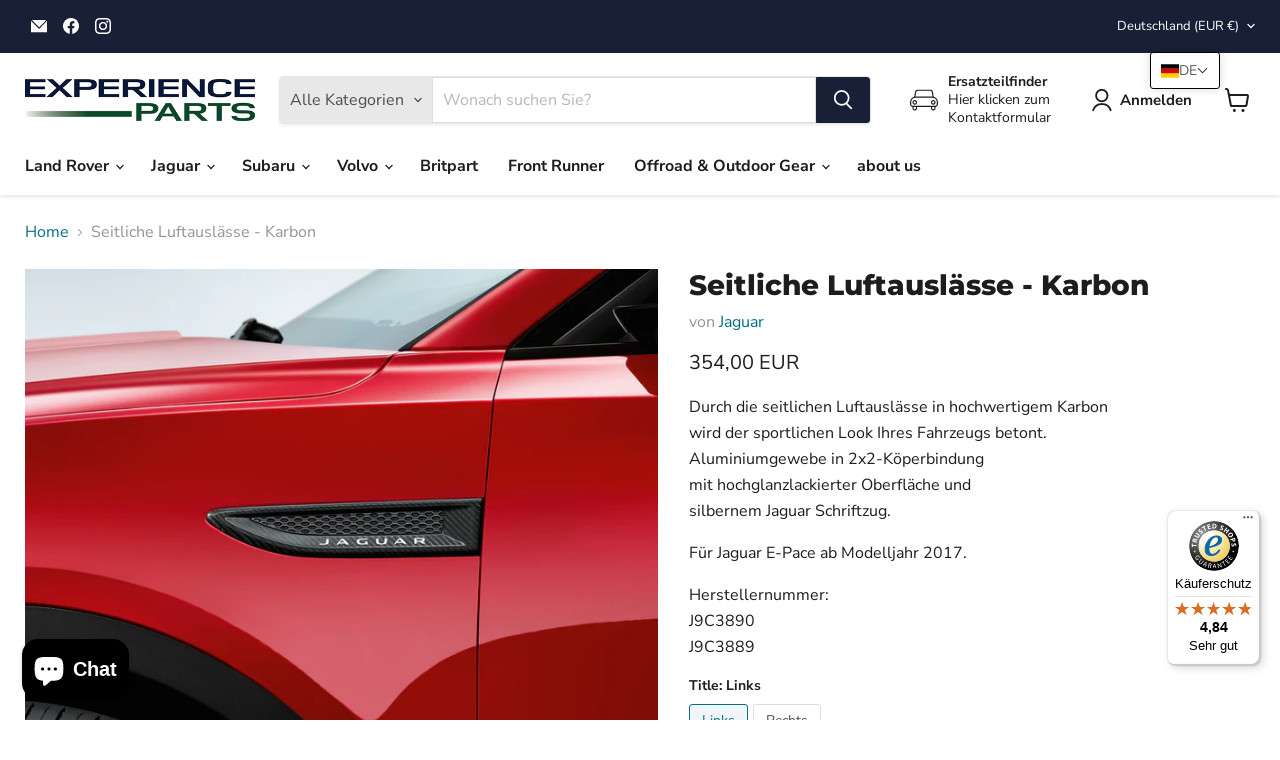

--- FILE ---
content_type: text/html; charset=utf-8
request_url: https://www.experience-parts.de/products/seitliche-luftauslasse-in-karbon
body_size: 65254
content:
<!doctype html>
<html class="no-js no-touch" lang="de">
  <head>
    <meta charset="utf-8">
    <meta http-equiv="x-ua-compatible" content="IE=edge">

    <link rel="preconnect" href="https://cdn.shopify.com">
    <link rel="preconnect" href="https://fonts.shopifycdn.com">
    <link rel="preconnect" href="https://v.shopify.com">
    <link rel="preconnect" href="https://cdn.shopifycloud.com">

    <title>Seitliche Luftauslässe - Karbon — Experience Parts</title>

    
      <meta name="description" content="Durch die seitlichen Luftauslässe in hochwertigem Karbon wird der sportlichen Look Ihres Fahrzeugs betont. Aluminiumgewebe in 2x2-Köperbindung mit hochglanzlackierter Oberfläche und silbernem Jaguar Schriftzug. Für Jaguar E-Pace ab Modelljahr 2017. Herstellernummer:J9C3890J9C3889">
    

    
      <link rel="shortcut icon" href="//www.experience-parts.de/cdn/shop/files/favicon_32x32.png?v=1666010494" type="image/png">
    

    
      <link rel="canonical" href="https://www.experience-parts.de/products/seitliche-luftauslasse-in-karbon" />
    

    <meta name="viewport" content="width=device-width">

    
    





<meta property="og:site_name" content="Experience Parts">
<meta property="og:url" content="https://www.experience-parts.de/products/seitliche-luftauslasse-in-karbon">
<meta property="og:title" content="Seitliche Luftauslässe - Karbon">
<meta property="og:type" content="product">
<meta property="og:description" content="Durch die seitlichen Luftauslässe in hochwertigem Karbon wird der sportlichen Look Ihres Fahrzeugs betont. Aluminiumgewebe in 2x2-Köperbindung mit hochglanzlackierter Oberfläche und silbernem Jaguar Schriftzug. Für Jaguar E-Pace ab Modelljahr 2017. Herstellernummer:J9C3890J9C3889">




    
    
    

    
    
    <meta
      property="og:image"
      content="https://www.experience-parts.de/cdn/shop/products/J9C3890_1200x1200.jpg?v=1756188721"
    />
    <meta
      property="og:image:secure_url"
      content="https://www.experience-parts.de/cdn/shop/products/J9C3890_1200x1200.jpg?v=1756188721"
    />
    <meta property="og:image:width" content="1200" />
    <meta property="og:image:height" content="1200" />
    
    
    <meta property="og:image:alt" content="Social media image" />
  












<meta name="twitter:title" content="Seitliche Luftauslässe - Karbon">
<meta name="twitter:description" content="Durch die seitlichen Luftauslässe in hochwertigem Karbon wird der sportlichen Look Ihres Fahrzeugs betont. Aluminiumgewebe in 2x2-Köperbindung mit hochglanzlackierter Oberfläche und silbernem Jaguar Schriftzug. Für Jaguar E-Pace ab Modelljahr 2017. Herstellernummer:J9C3890J9C3889">


    
    
    
      
      
      <meta name="twitter:card" content="summary">
    
    
    <meta
      property="twitter:image"
      content="https://www.experience-parts.de/cdn/shop/products/J9C3890_1200x1200_crop_center.jpg?v=1756188721"
    />
    <meta property="twitter:image:width" content="1200" />
    <meta property="twitter:image:height" content="1200" />
    
    
    <meta property="twitter:image:alt" content="Social media image" />
  



    <link rel="preload" href="//www.experience-parts.de/cdn/fonts/nunito_sans/nunitosans_n7.25d963ed46da26098ebeab731e90d8802d989fa5.woff2" as="font" crossorigin="anonymous">
    <link rel="preload" as="style" href="//www.experience-parts.de/cdn/shop/t/18/assets/theme.css?v=6740188329126808581759344802">

    <script>window.performance && window.performance.mark && window.performance.mark('shopify.content_for_header.start');</script><meta name="facebook-domain-verification" content="1iob4jsbxpju6370jinsdm4kgmek3q">
<meta name="facebook-domain-verification" content="f9mnumax17jqmpz5jb4ccs1lne0qgz">
<meta id="shopify-digital-wallet" name="shopify-digital-wallet" content="/2100074/digital_wallets/dialog">
<meta name="shopify-checkout-api-token" content="09fd6bcdc3cb23aa835fc0c7e648bd98">
<meta id="in-context-paypal-metadata" data-shop-id="2100074" data-venmo-supported="false" data-environment="production" data-locale="de_DE" data-paypal-v4="true" data-currency="EUR">
<link rel="alternate" hreflang="x-default" href="https://www.experience-parts.de/products/seitliche-luftauslasse-in-karbon">
<link rel="alternate" hreflang="de" href="https://www.experience-parts.de/products/seitliche-luftauslasse-in-karbon">
<link rel="alternate" hreflang="en" href="https://www.experience-parts.de/en/products/seitliche-luftauslasse-in-karbon">
<link rel="alternate" type="application/json+oembed" href="https://www.experience-parts.de/products/seitliche-luftauslasse-in-karbon.oembed">
<script async="async" src="/checkouts/internal/preloads.js?locale=de-DE"></script>
<script id="shopify-features" type="application/json">{"accessToken":"09fd6bcdc3cb23aa835fc0c7e648bd98","betas":["rich-media-storefront-analytics"],"domain":"www.experience-parts.de","predictiveSearch":true,"shopId":2100074,"locale":"de"}</script>
<script>var Shopify = Shopify || {};
Shopify.shop = "experience-parts.myshopify.com";
Shopify.locale = "de";
Shopify.currency = {"active":"EUR","rate":"1.0"};
Shopify.country = "DE";
Shopify.theme = {"name":"Empire - 2024-11-26","id":175425487114,"schema_name":"Empire","schema_version":"11.1.1","theme_store_id":null,"role":"main"};
Shopify.theme.handle = "null";
Shopify.theme.style = {"id":null,"handle":null};
Shopify.cdnHost = "www.experience-parts.de/cdn";
Shopify.routes = Shopify.routes || {};
Shopify.routes.root = "/";</script>
<script type="module">!function(o){(o.Shopify=o.Shopify||{}).modules=!0}(window);</script>
<script>!function(o){function n(){var o=[];function n(){o.push(Array.prototype.slice.apply(arguments))}return n.q=o,n}var t=o.Shopify=o.Shopify||{};t.loadFeatures=n(),t.autoloadFeatures=n()}(window);</script>
<script id="shop-js-analytics" type="application/json">{"pageType":"product"}</script>
<script defer="defer" async type="module" src="//www.experience-parts.de/cdn/shopifycloud/shop-js/modules/v2/client.init-shop-cart-sync_HUjMWWU5.de.esm.js"></script>
<script defer="defer" async type="module" src="//www.experience-parts.de/cdn/shopifycloud/shop-js/modules/v2/chunk.common_QpfDqRK1.esm.js"></script>
<script type="module">
  await import("//www.experience-parts.de/cdn/shopifycloud/shop-js/modules/v2/client.init-shop-cart-sync_HUjMWWU5.de.esm.js");
await import("//www.experience-parts.de/cdn/shopifycloud/shop-js/modules/v2/chunk.common_QpfDqRK1.esm.js");

  window.Shopify.SignInWithShop?.initShopCartSync?.({"fedCMEnabled":true,"windoidEnabled":true});

</script>
<script>(function() {
  var isLoaded = false;
  function asyncLoad() {
    if (isLoaded) return;
    isLoaded = true;
    var urls = ["https:\/\/chimpstatic.com\/mcjs-connected\/js\/users\/123f523911ca844f9c7e791f8\/00790979b24e4fe196a10f806.js?shop=experience-parts.myshopify.com","https:\/\/cdn.slideybar.lowfruitsolutions.com\/231b09a68023f764de0bf6a5d7524bc0\/slidey-bar-1672f0bec4329d48125e2fdc4439322b.js?shop=experience-parts.myshopify.com","https:\/\/tseish-app.connect.trustedshops.com\/esc.js?apiBaseUrl=aHR0cHM6Ly90c2Vpc2gtYXBwLmNvbm5lY3QudHJ1c3RlZHNob3BzLmNvbQ==\u0026instanceId=ZXhwZXJpZW5jZS1wYXJ0cy5teXNob3BpZnkuY29t\u0026shop=experience-parts.myshopify.com","https:\/\/cdn.hextom.com\/js\/freeshippingbar.js?shop=experience-parts.myshopify.com","https:\/\/cdn.hextom.com\/js\/quickannouncementbar.js?shop=experience-parts.myshopify.com"];
    for (var i = 0; i < urls.length; i++) {
      var s = document.createElement('script');
      s.type = 'text/javascript';
      s.async = true;
      s.src = urls[i];
      var x = document.getElementsByTagName('script')[0];
      x.parentNode.insertBefore(s, x);
    }
  };
  if(window.attachEvent) {
    window.attachEvent('onload', asyncLoad);
  } else {
    window.addEventListener('load', asyncLoad, false);
  }
})();</script>
<script id="__st">var __st={"a":2100074,"offset":3600,"reqid":"f63b64a9-32dc-4a2a-9f96-9ce7988b2745-1768728545","pageurl":"www.experience-parts.de\/products\/seitliche-luftauslasse-in-karbon","u":"73ebff83d20f","p":"product","rtyp":"product","rid":941346685043};</script>
<script>window.ShopifyPaypalV4VisibilityTracking = true;</script>
<script id="captcha-bootstrap">!function(){'use strict';const t='contact',e='account',n='new_comment',o=[[t,t],['blogs',n],['comments',n],[t,'customer']],c=[[e,'customer_login'],[e,'guest_login'],[e,'recover_customer_password'],[e,'create_customer']],r=t=>t.map((([t,e])=>`form[action*='/${t}']:not([data-nocaptcha='true']) input[name='form_type'][value='${e}']`)).join(','),a=t=>()=>t?[...document.querySelectorAll(t)].map((t=>t.form)):[];function s(){const t=[...o],e=r(t);return a(e)}const i='password',u='form_key',d=['recaptcha-v3-token','g-recaptcha-response','h-captcha-response',i],f=()=>{try{return window.sessionStorage}catch{return}},m='__shopify_v',_=t=>t.elements[u];function p(t,e,n=!1){try{const o=window.sessionStorage,c=JSON.parse(o.getItem(e)),{data:r}=function(t){const{data:e,action:n}=t;return t[m]||n?{data:e,action:n}:{data:t,action:n}}(c);for(const[e,n]of Object.entries(r))t.elements[e]&&(t.elements[e].value=n);n&&o.removeItem(e)}catch(o){console.error('form repopulation failed',{error:o})}}const l='form_type',E='cptcha';function T(t){t.dataset[E]=!0}const w=window,h=w.document,L='Shopify',v='ce_forms',y='captcha';let A=!1;((t,e)=>{const n=(g='f06e6c50-85a8-45c8-87d0-21a2b65856fe',I='https://cdn.shopify.com/shopifycloud/storefront-forms-hcaptcha/ce_storefront_forms_captcha_hcaptcha.v1.5.2.iife.js',D={infoText:'Durch hCaptcha geschützt',privacyText:'Datenschutz',termsText:'Allgemeine Geschäftsbedingungen'},(t,e,n)=>{const o=w[L][v],c=o.bindForm;if(c)return c(t,g,e,D).then(n);var r;o.q.push([[t,g,e,D],n]),r=I,A||(h.body.append(Object.assign(h.createElement('script'),{id:'captcha-provider',async:!0,src:r})),A=!0)});var g,I,D;w[L]=w[L]||{},w[L][v]=w[L][v]||{},w[L][v].q=[],w[L][y]=w[L][y]||{},w[L][y].protect=function(t,e){n(t,void 0,e),T(t)},Object.freeze(w[L][y]),function(t,e,n,w,h,L){const[v,y,A,g]=function(t,e,n){const i=e?o:[],u=t?c:[],d=[...i,...u],f=r(d),m=r(i),_=r(d.filter((([t,e])=>n.includes(e))));return[a(f),a(m),a(_),s()]}(w,h,L),I=t=>{const e=t.target;return e instanceof HTMLFormElement?e:e&&e.form},D=t=>v().includes(t);t.addEventListener('submit',(t=>{const e=I(t);if(!e)return;const n=D(e)&&!e.dataset.hcaptchaBound&&!e.dataset.recaptchaBound,o=_(e),c=g().includes(e)&&(!o||!o.value);(n||c)&&t.preventDefault(),c&&!n&&(function(t){try{if(!f())return;!function(t){const e=f();if(!e)return;const n=_(t);if(!n)return;const o=n.value;o&&e.removeItem(o)}(t);const e=Array.from(Array(32),(()=>Math.random().toString(36)[2])).join('');!function(t,e){_(t)||t.append(Object.assign(document.createElement('input'),{type:'hidden',name:u})),t.elements[u].value=e}(t,e),function(t,e){const n=f();if(!n)return;const o=[...t.querySelectorAll(`input[type='${i}']`)].map((({name:t})=>t)),c=[...d,...o],r={};for(const[a,s]of new FormData(t).entries())c.includes(a)||(r[a]=s);n.setItem(e,JSON.stringify({[m]:1,action:t.action,data:r}))}(t,e)}catch(e){console.error('failed to persist form',e)}}(e),e.submit())}));const S=(t,e)=>{t&&!t.dataset[E]&&(n(t,e.some((e=>e===t))),T(t))};for(const o of['focusin','change'])t.addEventListener(o,(t=>{const e=I(t);D(e)&&S(e,y())}));const B=e.get('form_key'),M=e.get(l),P=B&&M;t.addEventListener('DOMContentLoaded',(()=>{const t=y();if(P)for(const e of t)e.elements[l].value===M&&p(e,B);[...new Set([...A(),...v().filter((t=>'true'===t.dataset.shopifyCaptcha))])].forEach((e=>S(e,t)))}))}(h,new URLSearchParams(w.location.search),n,t,e,['guest_login'])})(!0,!0)}();</script>
<script integrity="sha256-4kQ18oKyAcykRKYeNunJcIwy7WH5gtpwJnB7kiuLZ1E=" data-source-attribution="shopify.loadfeatures" defer="defer" src="//www.experience-parts.de/cdn/shopifycloud/storefront/assets/storefront/load_feature-a0a9edcb.js" crossorigin="anonymous"></script>
<script data-source-attribution="shopify.dynamic_checkout.dynamic.init">var Shopify=Shopify||{};Shopify.PaymentButton=Shopify.PaymentButton||{isStorefrontPortableWallets:!0,init:function(){window.Shopify.PaymentButton.init=function(){};var t=document.createElement("script");t.src="https://www.experience-parts.de/cdn/shopifycloud/portable-wallets/latest/portable-wallets.de.js",t.type="module",document.head.appendChild(t)}};
</script>
<script data-source-attribution="shopify.dynamic_checkout.buyer_consent">
  function portableWalletsHideBuyerConsent(e){var t=document.getElementById("shopify-buyer-consent"),n=document.getElementById("shopify-subscription-policy-button");t&&n&&(t.classList.add("hidden"),t.setAttribute("aria-hidden","true"),n.removeEventListener("click",e))}function portableWalletsShowBuyerConsent(e){var t=document.getElementById("shopify-buyer-consent"),n=document.getElementById("shopify-subscription-policy-button");t&&n&&(t.classList.remove("hidden"),t.removeAttribute("aria-hidden"),n.addEventListener("click",e))}window.Shopify?.PaymentButton&&(window.Shopify.PaymentButton.hideBuyerConsent=portableWalletsHideBuyerConsent,window.Shopify.PaymentButton.showBuyerConsent=portableWalletsShowBuyerConsent);
</script>
<script>
  function portableWalletsCleanup(e){e&&e.src&&console.error("Failed to load portable wallets script "+e.src);var t=document.querySelectorAll("shopify-accelerated-checkout .shopify-payment-button__skeleton, shopify-accelerated-checkout-cart .wallet-cart-button__skeleton"),e=document.getElementById("shopify-buyer-consent");for(let e=0;e<t.length;e++)t[e].remove();e&&e.remove()}function portableWalletsNotLoadedAsModule(e){e instanceof ErrorEvent&&"string"==typeof e.message&&e.message.includes("import.meta")&&"string"==typeof e.filename&&e.filename.includes("portable-wallets")&&(window.removeEventListener("error",portableWalletsNotLoadedAsModule),window.Shopify.PaymentButton.failedToLoad=e,"loading"===document.readyState?document.addEventListener("DOMContentLoaded",window.Shopify.PaymentButton.init):window.Shopify.PaymentButton.init())}window.addEventListener("error",portableWalletsNotLoadedAsModule);
</script>

<script type="module" src="https://www.experience-parts.de/cdn/shopifycloud/portable-wallets/latest/portable-wallets.de.js" onError="portableWalletsCleanup(this)" crossorigin="anonymous"></script>
<script nomodule>
  document.addEventListener("DOMContentLoaded", portableWalletsCleanup);
</script>

<link id="shopify-accelerated-checkout-styles" rel="stylesheet" media="screen" href="https://www.experience-parts.de/cdn/shopifycloud/portable-wallets/latest/accelerated-checkout-backwards-compat.css" crossorigin="anonymous">
<style id="shopify-accelerated-checkout-cart">
        #shopify-buyer-consent {
  margin-top: 1em;
  display: inline-block;
  width: 100%;
}

#shopify-buyer-consent.hidden {
  display: none;
}

#shopify-subscription-policy-button {
  background: none;
  border: none;
  padding: 0;
  text-decoration: underline;
  font-size: inherit;
  cursor: pointer;
}

#shopify-subscription-policy-button::before {
  box-shadow: none;
}

      </style>

<script>window.performance && window.performance.mark && window.performance.mark('shopify.content_for_header.end');</script>

    <link href="//www.experience-parts.de/cdn/shop/t/18/assets/theme.css?v=6740188329126808581759344802" rel="stylesheet" type="text/css" media="all" />

    
      <link href="//www.experience-parts.de/cdn/shop/t/18/assets/ripple.css?v=100240391239311985871732612909" rel="stylesheet" type="text/css" media="all" />
    

    
    <script>
      window.Theme = window.Theme || {};
      window.Theme.version = '11.1.1';
      window.Theme.name = 'Empire';
      window.Theme.routes = {
        "root_url": "/",
        "account_url": "/account",
        "account_login_url": "/account/login",
        "account_logout_url": "/account/logout",
        "account_register_url": "/account/register",
        "account_addresses_url": "/account/addresses",
        "collections_url": "/collections",
        "all_products_collection_url": "/collections/all",
        "search_url": "/search",
        "predictive_search_url": "/search/suggest",
        "cart_url": "/cart",
        "cart_add_url": "/cart/add",
        "cart_change_url": "/cart/change",
        "cart_clear_url": "/cart/clear",
        "product_recommendations_url": "/recommendations/products",
      };
    </script>
    

  <!-- BEGIN app block: shopify://apps/complianz-gdpr-cookie-consent/blocks/bc-block/e49729f0-d37d-4e24-ac65-e0e2f472ac27 -->

    
    
    
<link id='complianz-css' rel="stylesheet" href=https://cdn.shopify.com/extensions/019a2fb2-ee57-75e6-ac86-acfd14822c1d/gdpr-legal-cookie-74/assets/complainz.css media="print" onload="this.media='all'">
    <style>
        #Compliance-iframe.Compliance-iframe-branded > div.purposes-header,
        #Compliance-iframe.Compliance-iframe-branded > div.cmplc-cmp-header,
        #purposes-container > div.purposes-header,
        #Compliance-cs-banner .Compliance-cs-brand {
            background-color: #FFFFFF !important;
            color: #0A0A0A!important;
        }
        #Compliance-iframe.Compliance-iframe-branded .purposes-header .cmplc-btn-cp ,
        #Compliance-iframe.Compliance-iframe-branded .purposes-header .cmplc-btn-cp:hover,
        #Compliance-iframe.Compliance-iframe-branded .purposes-header .cmplc-btn-back:hover  {
            background-color: #ffffff !important;
            opacity: 1 !important;
        }
        #Compliance-cs-banner .cmplc-toggle .cmplc-toggle-label {
            color: #FFFFFF!important;
        }
        #Compliance-iframe.Compliance-iframe-branded .purposes-header .cmplc-btn-cp:hover,
        #Compliance-iframe.Compliance-iframe-branded .purposes-header .cmplc-btn-back:hover {
            background-color: #0A0A0A!important;
            color: #FFFFFF!important;
        }
        #Compliance-cs-banner #Compliance-cs-title {
            font-size: 14px !important;
        }
        #Compliance-cs-banner .Compliance-cs-content,
        #Compliance-cs-title,
        .cmplc-toggle-checkbox.granular-control-checkbox span {
            background-color: #FFFFFF !important;
            color: #0A0A0A !important;
            font-size: 14px !important;
        }
        #Compliance-cs-banner .Compliance-cs-close-btn {
            font-size: 14px !important;
            background-color: #FFFFFF !important;
        }
        #Compliance-cs-banner .Compliance-cs-opt-group {
            color: #FFFFFF !important;
        }
        #Compliance-cs-banner .Compliance-cs-opt-group button,
        .Compliance-alert button.Compliance-button-cancel {
            background-color: #007BBC!important;
            color: #FFFFFF!important;
        }
        #Compliance-cs-banner .Compliance-cs-opt-group button.Compliance-cs-accept-btn,
        #Compliance-cs-banner .Compliance-cs-opt-group button.Compliance-cs-btn-primary,
        .Compliance-alert button.Compliance-button-confirm {
            background-color: #007BBC !important;
            color: #FFFFFF !important;
        }
        #Compliance-cs-banner .Compliance-cs-opt-group button.Compliance-cs-reject-btn {
            background-color: #007BBC!important;
            color: #FFFFFF!important;
        }

        #Compliance-cs-banner .Compliance-banner-content button {
            cursor: pointer !important;
            color: currentColor !important;
            text-decoration: underline !important;
            border: none !important;
            background-color: transparent !important;
            font-size: 100% !important;
            padding: 0 !important;
        }

        #Compliance-cs-banner .Compliance-cs-opt-group button {
            border-radius: 4px !important;
            padding-block: 10px !important;
        }
        @media (min-width: 640px) {
            #Compliance-cs-banner.Compliance-cs-default-floating:not(.Compliance-cs-top):not(.Compliance-cs-center) .Compliance-cs-container, #Compliance-cs-banner.Compliance-cs-default-floating:not(.Compliance-cs-bottom):not(.Compliance-cs-center) .Compliance-cs-container, #Compliance-cs-banner.Compliance-cs-default-floating.Compliance-cs-center:not(.Compliance-cs-top):not(.Compliance-cs-bottom) .Compliance-cs-container {
                width: 560px !important;
            }
            #Compliance-cs-banner.Compliance-cs-default-floating:not(.Compliance-cs-top):not(.Compliance-cs-center) .Compliance-cs-opt-group, #Compliance-cs-banner.Compliance-cs-default-floating:not(.Compliance-cs-bottom):not(.Compliance-cs-center) .Compliance-cs-opt-group, #Compliance-cs-banner.Compliance-cs-default-floating.Compliance-cs-center:not(.Compliance-cs-top):not(.Compliance-cs-bottom) .Compliance-cs-opt-group {
                flex-direction: row !important;
            }
            #Compliance-cs-banner .Compliance-cs-opt-group button:not(:last-of-type),
            #Compliance-cs-banner .Compliance-cs-opt-group button {
                margin-right: 4px !important;
            }
            #Compliance-cs-banner .Compliance-cs-container .Compliance-cs-brand {
                position: absolute !important;
                inset-block-start: 6px;
            }
        }
        #Compliance-cs-banner.Compliance-cs-default-floating:not(.Compliance-cs-top):not(.Compliance-cs-center) .Compliance-cs-opt-group > div, #Compliance-cs-banner.Compliance-cs-default-floating:not(.Compliance-cs-bottom):not(.Compliance-cs-center) .Compliance-cs-opt-group > div, #Compliance-cs-banner.Compliance-cs-default-floating.Compliance-cs-center:not(.Compliance-cs-top):not(.Compliance-cs-bottom) .Compliance-cs-opt-group > div {
            flex-direction: row-reverse;
            width: 100% !important;
        }

        .Compliance-cs-brand-badge-outer, .Compliance-cs-brand-badge, #Compliance-cs-banner.Compliance-cs-default-floating.Compliance-cs-bottom .Compliance-cs-brand-badge-outer,
        #Compliance-cs-banner.Compliance-cs-default.Compliance-cs-bottom .Compliance-cs-brand-badge-outer,
        #Compliance-cs-banner.Compliance-cs-default:not(.Compliance-cs-left) .Compliance-cs-brand-badge-outer,
        #Compliance-cs-banner.Compliance-cs-default-floating:not(.Compliance-cs-left) .Compliance-cs-brand-badge-outer {
            display: none !important
        }

        #Compliance-cs-banner:not(.Compliance-cs-top):not(.Compliance-cs-bottom) .Compliance-cs-container.Compliance-cs-themed {
            flex-direction: row !important;
        }

        #Compliance-cs-banner #Compliance-cs-title,
        #Compliance-cs-banner #Compliance-cs-custom-title {
            justify-self: center !important;
            font-size: 14px !important;
            font-family: -apple-system,sans-serif !important;
            margin-inline: auto !important;
            width: 55% !important;
            text-align: center;
            font-weight: 600;
            visibility: unset;
        }

        @media (max-width: 640px) {
            #Compliance-cs-banner #Compliance-cs-title,
            #Compliance-cs-banner #Compliance-cs-custom-title {
                display: block;
            }
        }

        #Compliance-cs-banner .Compliance-cs-brand img {
            max-width: 110px !important;
            min-height: 32px !important;
        }
        #Compliance-cs-banner .Compliance-cs-container .Compliance-cs-brand {
            background: none !important;
            padding: 0px !important;
            margin-block-start:10px !important;
            margin-inline-start:16px !important;
        }

        #Compliance-cs-banner .Compliance-cs-opt-group button {
            padding-inline: 4px !important;
        }

    </style>
    
    
    
    

    <script type="text/javascript">
        function loadScript(src) {
            return new Promise((resolve, reject) => {
                const s = document.createElement("script");
                s.src = src;
                s.charset = "UTF-8";
                s.onload = resolve;
                s.onerror = reject;
                document.head.appendChild(s);
            });
        }

        function filterGoogleConsentModeURLs(domainsArray) {
            const googleConsentModeComplianzURls = [
                // 197, # Google Tag Manager:
                {"domain":"s.www.googletagmanager.com", "path":""},
                {"domain":"www.tagmanager.google.com", "path":""},
                {"domain":"www.googletagmanager.com", "path":""},
                {"domain":"googletagmanager.com", "path":""},
                {"domain":"tagassistant.google.com", "path":""},
                {"domain":"tagmanager.google.com", "path":""},

                // 2110, # Google Analytics 4:
                {"domain":"www.analytics.google.com", "path":""},
                {"domain":"www.google-analytics.com", "path":""},
                {"domain":"ssl.google-analytics.com", "path":""},
                {"domain":"google-analytics.com", "path":""},
                {"domain":"analytics.google.com", "path":""},
                {"domain":"region1.google-analytics.com", "path":""},
                {"domain":"region1.analytics.google.com", "path":""},
                {"domain":"*.google-analytics.com", "path":""},
                {"domain":"www.googletagmanager.com", "path":"/gtag/js?id=G"},
                {"domain":"googletagmanager.com", "path":"/gtag/js?id=UA"},
                {"domain":"www.googletagmanager.com", "path":"/gtag/js?id=UA"},
                {"domain":"googletagmanager.com", "path":"/gtag/js?id=G"},

                // 177, # Google Ads conversion tracking:
                {"domain":"googlesyndication.com", "path":""},
                {"domain":"media.admob.com", "path":""},
                {"domain":"gmodules.com", "path":""},
                {"domain":"ad.ytsa.net", "path":""},
                {"domain":"dartmotif.net", "path":""},
                {"domain":"dmtry.com", "path":""},
                {"domain":"go.channelintelligence.com", "path":""},
                {"domain":"googleusercontent.com", "path":""},
                {"domain":"googlevideo.com", "path":""},
                {"domain":"gvt1.com", "path":""},
                {"domain":"links.channelintelligence.com", "path":""},
                {"domain":"obrasilinteirojoga.com.br", "path":""},
                {"domain":"pcdn.tcgmsrv.net", "path":""},
                {"domain":"rdr.tag.channelintelligence.com", "path":""},
                {"domain":"static.googleadsserving.cn", "path":""},
                {"domain":"studioapi.doubleclick.com", "path":""},
                {"domain":"teracent.net", "path":""},
                {"domain":"ttwbs.channelintelligence.com", "path":""},
                {"domain":"wtb.channelintelligence.com", "path":""},
                {"domain":"youknowbest.com", "path":""},
                {"domain":"doubleclick.net", "path":""},
                {"domain":"redirector.gvt1.com", "path":""},

                //116, # Google Ads Remarketing
                {"domain":"googlesyndication.com", "path":""},
                {"domain":"media.admob.com", "path":""},
                {"domain":"gmodules.com", "path":""},
                {"domain":"ad.ytsa.net", "path":""},
                {"domain":"dartmotif.net", "path":""},
                {"domain":"dmtry.com", "path":""},
                {"domain":"go.channelintelligence.com", "path":""},
                {"domain":"googleusercontent.com", "path":""},
                {"domain":"googlevideo.com", "path":""},
                {"domain":"gvt1.com", "path":""},
                {"domain":"links.channelintelligence.com", "path":""},
                {"domain":"obrasilinteirojoga.com.br", "path":""},
                {"domain":"pcdn.tcgmsrv.net", "path":""},
                {"domain":"rdr.tag.channelintelligence.com", "path":""},
                {"domain":"static.googleadsserving.cn", "path":""},
                {"domain":"studioapi.doubleclick.com", "path":""},
                {"domain":"teracent.net", "path":""},
                {"domain":"ttwbs.channelintelligence.com", "path":""},
                {"domain":"wtb.channelintelligence.com", "path":""},
                {"domain":"youknowbest.com", "path":""},
                {"domain":"doubleclick.net", "path":""},
                {"domain":"redirector.gvt1.com", "path":""}
            ];

            if (!Array.isArray(domainsArray)) { 
                return [];
            }

            const blockedPairs = new Map();
            for (const rule of googleConsentModeComplianzURls) {
                if (!blockedPairs.has(rule.domain)) {
                    blockedPairs.set(rule.domain, new Set());
                }
                blockedPairs.get(rule.domain).add(rule.path);
            }

            return domainsArray.filter(item => {
                const paths = blockedPairs.get(item.d);
                return !(paths && paths.has(item.p));
            });
        }

        function setupAutoblockingByDomain() {
            // autoblocking by domain
            const autoblockByDomainArray = [];
            const prefixID = '10000' // to not get mixed with real metis ids
            let cmpBlockerDomains = []
            let cmpCmplcVendorsPurposes = {}
            let counter = 1
            for (const object of autoblockByDomainArray) {
                cmpBlockerDomains.push({
                    d: object.d,
                    p: object.path,
                    v: prefixID + counter,
                });
                counter++;
            }
            
            counter = 1
            for (const object of autoblockByDomainArray) {
                cmpCmplcVendorsPurposes[prefixID + counter] = object?.p ?? '1';
                counter++;
            }

            Object.defineProperty(window, "cmp_cmplc_vendors_purposes", {
                get() {
                    return cmpCmplcVendorsPurposes;
                },
                set(value) {
                    cmpCmplcVendorsPurposes = { ...cmpCmplcVendorsPurposes, ...value };
                }
            });
            const basicGmc = true;


            Object.defineProperty(window, "cmp_importblockerdomains", {
                get() {
                    if (basicGmc) {
                        return filterGoogleConsentModeURLs(cmpBlockerDomains);
                    }
                    return cmpBlockerDomains;
                },
                set(value) {
                    cmpBlockerDomains = [ ...cmpBlockerDomains, ...value ];
                }
            });
        }

        function enforceRejectionRecovery() {
            const base = (window._cmplc = window._cmplc || {});
            const featuresHolder = {};

            function lockFlagOn(holder) {
                const desc = Object.getOwnPropertyDescriptor(holder, 'rejection_recovery');
                if (!desc) {
                    Object.defineProperty(holder, 'rejection_recovery', {
                        get() { return true; },
                        set(_) { /* ignore */ },
                        enumerable: true,
                        configurable: false
                    });
                }
                return holder;
            }

            Object.defineProperty(base, 'csFeatures', {
                configurable: false,
                enumerable: true,
                get() {
                    return featuresHolder;
                },
                set(obj) {
                    if (obj && typeof obj === 'object') {
                        Object.keys(obj).forEach(k => {
                            if (k !== 'rejection_recovery') {
                                featuresHolder[k] = obj[k];
                            }
                        });
                    }
                    // we lock it, it won't try to redefine
                    lockFlagOn(featuresHolder);
                }
            });

            // Ensure an object is exposed even if read early
            if (!('csFeatures' in base)) {
                base.csFeatures = {};
            } else {
                // If someone already set it synchronously, merge and lock now.
                base.csFeatures = base.csFeatures;
            }
        }

        function splitDomains(joinedString) {
            if (!joinedString) {
                return []; // empty string -> empty array
            }
            return joinedString.split(";");
        }

        function setupWhitelist() {
            // Whitelist by domain:
            const whitelistString = "";
            const whitelist_array = [...splitDomains(whitelistString)];
            if (Array.isArray(window?.cmp_block_ignoredomains)) {
                window.cmp_block_ignoredomains = [...whitelist_array, ...window.cmp_block_ignoredomains];
            }
        }

        async function initCompliance() {
            const currentCsConfiguration = {"siteId":4356225,"cookiePolicyIds":{"de":68325924,"en":12132939},"banner":{"acceptButtonDisplay":true,"rejectButtonDisplay":true,"customizeButtonDisplay":true,"position":"float-center","backgroundOverlay":false,"fontSize":"14px","content":"","acceptButtonCaption":"","rejectButtonCaption":"","customizeButtonCaption":"","backgroundColor":"#FFFFFF","textColor":"#0A0A0A","acceptButtonColor":"#007BBC","acceptButtonCaptionColor":"#FFFFFF","rejectButtonColor":"#007BBC","rejectButtonCaptionColor":"#FFFFFF","customizeButtonColor":"#007BBC","customizeButtonCaptionColor":"#FFFFFF","logo":"data:image\/png;base64,iVBORw0KGgoAAAANSUhEUgAAAfQAAABaCAYAAABOt6SgAAAgAElEQVR4Xu1dBXhUR9d+40oEIiSBoEECJAQI7u4UK1bci1NocClQCrQ4FHd3dyguxaW4uwZNiN\/\/P3d3k03Y3Tt3JdnwzTxfP5LsmTNn3rl735Ez51hUqN5CQDopmTK6oUWz+mjYoKZo8fqNO7Fg0WrExScw98DP1xsL5k6ArY0tcx1DBOPi4rBpy26s37gL4e8\/MqmytLBApQqlMDisBywsLMQ6p0+exaKl63Hv0VMmHYYIebi5gJr1z+IH36w+yJ4tC3wzeyGocEEAAiAIEAVgAfH\/LSxgbW0FS0tLWc2e+fcihoyYJKtOWgsPGtAd1aqW02pGlZotU8VEBzsbODs6wMUlA\/IF5oGfnw9cHR0QElIAbu7u4vgICfGKMVKOi5WVJaytrQ22j57pGnXbMOsZNPBnVKtSVqt8ZORX1GvUkVmfOQjWqVkJ\/ft21mhKvwG\/4cq1m0xmOtjZol7tKujUqSWsrKyY6ugrJAgCevUdgRu37kmqKFWyCMaOGiApJyVAbcbFxyM+np5Fen0ICH\/7HvsPHMWmnfvx\/NVbpYqUNKR47yUvKhn6LOnnbH6Z0bhedVSuXBZubhkAC3oP0TvJGvTM61v++ecENmzcgXfv3uurItXrWYSUbZBuCN0jkzvatWqMZk3qJgK1ZOVGkei+RkUxg5c7Zzb8PfU3uLm5MtfRRzAiMhILF63B5u378eXrVyYVNtbWqFyxFMaO6C8+lKpy9PBJ\/L1wFe6mAqEzGaom5OflgW6dWqFI0UIiubu5usDGxkZSzfFT59AvbKyknDkJjBraB3VqVNJqUmj5H8zJXOWLz0Kcf1UqURQDBnYX7bOxtRXHSZ9CL+eSlRozVx09tC9q16ioVT4iIhIVa6XORIjZaAnBH+pVw9CBPTRKdek1FBcv\/8fclIuzI1o0qYvWrZrAzs60C4323X7Fteu3JW0rX6Y4\/ho\/RFJOkwCReHj4B8QnJODt23CsWL0Z+w+fSPY+00uxrEoC+ndvjwoVS8LGxhYZ3V1lT5i27jiA+UvW4NVr1aRDlgFpIpzuCZ1maktXbMTKtdvw8dNnJNDqkaEE5suNCWPCkNnbk0Favsj7Dx\/F3YOtOw8iOjaWSYGtrQ0qly+F34b3S1yZpwdCT945ASPCeiF\/\/gBky+qrk9g5oTM9FiYRyhuQA6OG9IazsxO8vTy\/ed50NcoJHTAmoRPWPt6eaN2sAerUrgJHRweTjDkpNTWh33\/wGJ+\/RKDPgNGIEBcxmlbaJuueBsXEBxaYPmEYfHwzwz+rL\/NOIid0E4+TphW62KQgYOPWPdiyfR8ePHqK6Bg2Ag0ulA\/Dw3oim38Wo1r++s07zFu0Gtt2HRB3p1mKrY0NqlYug1FD+mh8uZrzCl1z\/wSMGdYPPpm9EVQon8Y+cUJneTJMKxMSFIhO7ZqBjqL8fDMzNcYJ3fiETsD7enuiTcuGqFm9IpycHJnGQq6QqQj97r2H+BIRgc49aVWf1iSuGRUHe3tMHBsGdzdX5M2TUxI6TuiSEBkmoJXQlWqvXrmBTdv24PCJs\/gSEcnUWJHCBTCgT2cE5MrOJC8l9PLVa8xfshbbdh6UEk383M7WFjWrlsPQsJ5aV0rpj9AV3bOysMCEsb+iQtmSynP3JFg4oTM\/[base64]\/[base64]\/[base64]\/LJqnyGqK5ND6PZ2tmhStwb69DHuVSABAp49e4mD\/5zExavXceLUeeb+kvf+9D+GoljxkMQ6cgl937ZlcHfTzzOb2VADBeUQ+ohBvcQrS0Yvypfdmo078OlzBBYuXYeEBLarnT26tEbrFj\/o9AhOa0KfOHaQWbw8tY2bMQiddBcvUghdOrRAgcA8RrluSDqNSeiDhk\/E0RP\/IjaOfXIfVDAfSoYWRsniISgUmOebYzh9vgtE7cdPnsONm7ex98AxPH76gklNgfwBGDu8P7Jk8dEoL4fQaUH499QxTO2aUuj7JXRCTRCwYeseTJoyj9n7nWaOvbq1ZSb112\/[base64]\/E86PjMlaqXTs0R4um9WV7sZoboROW9x88wqy5y3H05DkmaN3dXbFv61JO6KlM6NRcaPkGzN7HUjtxnNBTj9CppaLkuNu7M3Lm9Ge+cqXNQqMQuiCI8SNOnLnwzda3tnapD2H9uiJHDn+md4W+QvS+79ZnGC5cYosDQNvktOPDCV1fxNOknoCD\/5zAoJF0hst2pYLuUP9Quwrq1akGVw3bvORwFzb8D5w9f5W5Rz27\/oTGDWrC2dmZuY5K0BwJHUIC\/l6wCouWb2Dqj7u7C\/ZuWZp4ZsW33E205a5hNDihMz2iRhEy5gpdZVChAnnw+4gByJzZi\/UVprEvxiB0Is3eA0bj9NlLTHiRs\/GQgT8jXx7DnI6ZGoOAbr2H4\/yla0zinNDTyxl6iuFMiI\/HidMXMGrMFHyKZLvSltHNFRXKhKJLx5bw8MiYqDEmNhZdeg7BfzfuMD00JNS7exs0rFdDDOShTzFLQgfw94KVWLRsPVOX+Ao9OUypteWuWKGzR7DjK3Smx1mrECuhU0hlOlPetvMAU4P5AnJg2sQRyJjJnUlek5AxCP3fMxfw18xFuM8YtbJMqaKYOmG43jbLrXj3\/iN8UTrTSdV1dc2AHNk0xyHhW+5S6KXx57RVeOv2fazbsAM795M3uvRq3d7eDoXyBWDMyP7IlCmjeC7\/Y9teePCQPaY6kXmjBjXh5Kh\/sAjzJfQVWLSMr9BVj7Yc4kxdQmfdchcweMDPOp1f+Za77hcZK6HTbYkBvTvi3\/OXMWfhaqa3o38WX6xdOhXWeuaiMAahj5swU7zNw+IMR97qFEZ20u+DmfpnTkKc0M1pNLTYQttFHz9+wv5DJzCR0VHIytJSjKS1ZO5EtOrQDy8Yr2m4ZnDGz51\/Qp1alQ2+bmWehC7g7\/krZWy58zN09ccytQidvICL8xV6qr2d5BD6yMG94OvjjRVrNmPuojVMNnp5ZsTWNfNgbSM\/0Y4xCH3wyIk48M9JJlvpmvOowb2QN29uJnlzEuKEbk6jIWELrTIOHTmJIaP+ZFqpkzqKtc56Ba5EkULiPdLAwLxG8U41N0Knm1Er123FzDlLEc+Y7Y7O0PdtXZY4MvwMPZXO0AUBoRUaMn07nR3s8Wu\/rqhVU3sCGr5CN94KnQg9Zw5\/8W71wqVrsWDJOqZxomQje7YshoWYWYy9GIPQB42YiIOH2QidQgvPmT7WYGc+9h4aT\/I7J3QBA\/t2QYM61YyHmBxNFoCVpZWYptN4RcC+g8dED\/i4OGV6PwOVU1CX+rUqge7zuhoxm5u5ELqYDjEuTnQynP73UrxhTC1IQSP6dGiJ5q2TsnTJJfQd6+ebPEOetuGnftOzJ5V+1Jy23GOiY5CQEI\/KddsgljFBEB0PtW7eUOf94LQldAHjRg5AhbIlDPym6ltdEMlJVzZBuSt0InRVoXgWy1ZtYpoke3q4Y\/PqObCzY7\/+ajChCwIGjSRCZ7umS9eA504fJyv5j74jY+x6cgidgp1Nmzhc9gTLWDYLCQnijSxZ99CN1bg+eihEape2zdCwYS19qmuvIwjYtfcwJk6bJyuqliaFlPqwacNaYhhZVR5zYxkrh9ApNnzdahXQsaPm+5V62SRQuEULvHjxCstXbsKRU3T\/XNoHQdWWm4szKDCMKjc3\/V0uoetltxEr\/dqvC5o2rK1ToxxCp3C\/1SprzxMu33T1XPVAh+5hsqJ4UZav3t3bijcxdJW0JXT5qBi7RvUqZcVJhbZiCKFTmOSZc5dhzYadiI6OkTQ9a5bMWDh7gphwhKUYTOgAZK3QgwMxb8bvLKaZnYwcQjcH408cXM8JXTUQ23cdwIw5y\/D+wye9xoZiLjeuXwN9fm5nlOhHKY2QQ+iKuoq0gfoXVWhF0mGoLqB351Zo3bppMnP+1wld\/7Exfk1Xlwzo0qE5fmQIQ8wJ3ZSErhhbIvX1m3cxha7OnSsb\/vp9iHgWL1UMJXTaqRo8chL7ljsndKkhMdrnnNDVoRQEbNmxH\/MWU\/Sj97JAJjKvX7syfund2egrc5Uh8gldVhdMJkw7FRSoZ8GsP75pgxO6yWCXpZjOYzu0aYpmjesy1eOEbnpCpyn0rLnLsHHLHqbMkXTXe\/[base64]\/LnzY2QQvlRtw4liGE\/nuGEnnqETsdddJ1t9fptTD4+wYXyo1\/P9lqzRqY+ofMzdKN8aRmUyN5yT8v0qRSUpXTxwgiSSErP0O9kIp8\/f8G5C1fF8ypKwWdIIWc0ilncrnUThARLpHiV2ZA5E7q1lSVCiwbDP6uveORA+er9fKXTW8ol9B\/qVgMF+kmrUrliadA1HF1FjlNcavbDwc4O9etWhYUFRK\/[base64]\/W4b2Sda1te+J0J88fY6Zc5bh5OkLiIqRvh4iF+iC+QPQo2trFCsSJLeqRnk5hE53pQsXyIsKFUrp0baKQBRe7kQ4ROguLs7w9\/NBQB46TjCcFEiDXEL\/3vKh16lRUWOaXgrUI1K5ktAFIUF01Fy+eous8axXq7KYCphi6BuzpD2hfx\/50Cn0qyqwDOv4rN+yCxMnz2UiDlqh9+jyU7LdwlQn9KBAzJ3x\/d9D5\/nQWZ9gE8g9f\/ES4\/+cw5wtiFZJdC7l6uKKMRNmMAV9ILPJ85Tu9dJgG7oqkkPo9na2aFK3Bvr06WgC9Iyn8n+d0JlDvwoCPn3+gjUbtmP1uu34EvmVeRAqli2B8sWCUI\/uz+taVjJrTHunOEp3SVmyzLWYaoWu6u+O3Ycwevx0pu4XyJcbtBVLDrtUDCZ0uV7uIqGPTbOAK0wgaRGSv0IfY0hzRqn7P7dCf\/P2HYaO+hMXr9xgBnBgn06oX6cq7O3tcfzkWfQbNI65LsUyHti3M4oULshcR5MgJ3SIgWncdTjZGQSwkSrL2XJnJnSlbeTvQRn+zpy9hBVrtzJbnDlTRuQvkAcTxoTJOhLR1gBfoeuG3tSETjs3m7fuwfjJc5gWCnlyZ0dY\/25iZrfUJnQ\/Hy\/06doGlYwaQIn50TdIkBO6QfCZvvKnT1\/Qo\/9I3Lx9j7kx+iLQ1ijdNVcVcp77ue8wpi8T1aHc6iOG9EZQgXzM7aYU5ITOCV31TLx\/\/xHLVm\/CijXspG5paYFSJUKUaSzZPdo1PbCc0NOW0Kn1yMivWL1qE+Ywpi6mWw2jh\/YTE1L9d\/225HuIMqT9NX6IRrm5C1dj7aadoAmmVKFwyVUqlMbYkb9IiZrd55zQzW5IkgyKjopGq0798Ojxc0YrBQz+pTtq16j0jWc1zZAvX72Bzj0pJSDbyzGzt4e4QqKrQvqEheWEzgld\/cGlLfjFy9bLWqlTDPLQooUw48+RBm2BckJPe0Knd9C7t+H4e\/YSbDt4lOk95JPZC+HvPzCFlNVF6B8+fETY8Im4cPk\/pndpauZDJ1wu\/nsJ78M\/MNnm6e2JoCKad085oTNBmPpCQnwcajfphLfv2AaZzsyJzOvWqiJmWNNUEhIEXLt+Cx1\/DmP6MpEON1cXDO7bGWXLlYCtra0sIDihc0JP+cDQKm3OwlVYvX4787NEpF4spCBmTh6t18SSGuKEnvaEThYQeT158hx\/TJyJs1euM7+HWB4WXYROTpq9B\/zG7IPklsEZLZrURYf2zVmaNkiGMOkXNlZccLGU8mVCMXpYP42inNBZEExFGSLd6KivqNGwA75+jWJsWRDPmxrWqyGZ9pQenmvXb6ND91+Zv0zkgV6meAhGDesLZ2cnRpvkXVvjTnHMsBpd0JRn6JqMpSyBU2YtwrqNO5n7QtvvRUMKYvbk3\/RylOOEbh6EriB14O69Bxg26k\/cf\/yU+T0k9bDoInSq22vAaJz+96KUmsTPa1Qti7EjaNudbUeTWXEKQbod0q33MFy4dI1JBTlXkpOlpsIJnQnC1BGKjY3DjRt30HPgaGYyp\/MeyoDFkqBCvRc0G+zedxhiY9lTsLpmcMKmNX\/DJYMLEyB8hc5X6NoeFJpY\/jF5Drbu2M98A4N0FS8WhD\/[base64]\/YePiKeoIAyFztJ3bpgPT08PSWlO6MCaJdPg6so2AZIEVE8BZ2dH2OvIP53aK3T1bsyfvxJbdx\/E2\/cfmIk9Z1Y\/dGrdBGXKlYCjkyMTKmlN6MPCeqJMSf2i3DF1kEGIdsG07bCZ2stdm3n0Dho7YSaePn9lMKlLETrZ8MvgcSJ50i6RnNKqWQO0\/LG+uDtE63WKc2FvbytGMGTxL4qLixOz0MXGxiBBjNVggatXrmPhsvW4ff8RsyklQwuL\/[base64]\/qhatiRKli6muE1kQf9LvjUvqEVMfPzoKTZv2Y2rN+\/KismgjoWTowMa1qmKPr20x+qQQ+j0TGZwcNAXbqPVk0XoRmtVT0UemdxF4tW2in7w8AlG\/T4N12\/eZWqBBoEypbVq9gMa1KvGVEdK6O7dh1i2ciOOnzmPz18ipcTFz+nhmjV5NAoE5tEqzwmdCUqTC40a2gd1dOxSpTWhEwAf3n\/AXzMX4dCRU4iJiWXGpG6tSujeqRW8JHaM0prQmTtkQsEf6lXD0IE9zI7QyaDDx05j2qwlePr8pd4IsBA6Kaet90EjJuDI8X+Zd4X0NspIFWmHrVaNihgyoLtOjXII3UimGazmuyH0W3fuY8LkObj6n\/QdS0LN1sYa+QJyiGReuVIZg4FUV\/DkyTNs2LQLew8dx7v3H5l0U8CU8aMHao3\/zgmdCUaTC6UHQhdftADGTZiBXXuPMMX+VgFH4WI7t28OuuKkrXBCB8yZ0GncDh4+CUq9+uTpC72+E6yEriD1BAwfMwXXb9zBk2f6TyL0MlRGJVrzu2RwRrUqZfFrv66S2\/uc0GWAq4+othU6BUqYOnsxLjFGf3Owt0PJYsFoVK8GSuqZcUrK\/jdv3mHXnkPYuH0fXrx8IyUufu7lmVGc9ZcuUeSbcx1O6EwQmlwovRC6CISQgAlT5mPTtr1Mx0\/qpE7b774+3hrx5IRu\/oROA3fgnxOYu3AVHj5+Jvt7IYfQVcoPHDyGoyfPitEMH+s5kZBtKGMFOpuvU6MC\/P180b7tj0y1OKEzwaS\/kCZCv3ztJmbNXYaLl+kepnQhMqe85T82roOcObNJVzBA4uvXr9h34BiWrtrEPHP19fFCzy6tUap4EThnSLrWxgndgIEwYtV0RejKLdFpsxdj5dptslCoXaMCurRvIZJ6SkclTujpg9Bpn4ZW6nMWrsbDR3Sljb3oQ+ikPT4+Dv8cPoXL\/93Cly8R4tW2t4xBXtitY5esVLY4vLy9xCvI\/Xq0l3VNkxM6O856SaoTOp3dXLpyHbPnrxT\/ZSmUS\/unpvXwQ\/0a8Pb2ZKlisAxdpaAzrdkLVjJvf3l5ZkKT+jVQpVIZ+Pv7iTbIJ\/Tq6NOnk8H2m1KB3OQsprSFVXd6I3RFvwT8PX8lFi3fwNpNUa56lbJo0bgu8ubNBRubpABL5GVcqnITZl2jh\/ZF7RoVtcpHRESiYq2WzPrMQVD3lvsQpgVGYL7cGDm4N3Lm0O0Qa1h\/BRw+dgaz5i6XtVKngCt\/jR9qUNOfPn\/G4SOn8fLNW1FP1NcoXL9+B9du3kF0om+HenpglRsfy111dZc\/hXwGJ0dULFcSmX2S3u11qlWEr19mye11TR2la6Dzl6zFq9cK+9NDsVixbrshzpCp2kdaXefPlxt5cucQnTHo7uWV\/24x22Bna4MalcvB0Znteg6zYgbBoyf+xfMXrxkkFSKuLs4ILpgfvr6Kbc9nT1\/g6n+38IEhfjLNRgNyZEPhwooMS+Zanr94BcLF1MEmjNn\/EqGFkSNbFq0qKSMaa39KFAtGjuxZjWmeVl20ql6\/eRezbSpFRYIDRcKhgEiqQrdH1m0iXSxFQMniIcjurx0z8sbfuHW3bNtYWjeVDHlmh2q5v0yr4jdvwyWbzujuihKhwXB1Mf1VTEoqRdfZWIufrzfKlQ5lFWeSi46Kwp27D3H73kPEiDcw1Ak8iYYU+eZTkrogBtHRdbnBycFBfNY8PTMx2SMldP\/BYzFwWCRzUDIpjab\/3CJOcZGPF44AR4AjwBHgCJgBAuqrdnVztP3dDEw2ExM4oZvJQHAzOAIcAY4AR4AjYAgCnNANQY\/[base64]\/E6o2rOgRPHJgs9T\/hFNMeoVlZQjlaiDJUHNt33jhJ6K482b4giYAoEbd6\/j+sM7iIlPMIV6jTrp5UTvIUsLCzja2iFzJi\/k8MkKz0xeSfK6MmkYzVIBt+\/fwqV7txCfIN1\/AQKCcgeiYK58RrOARdHmQ9sRJSYkMW1RJOZInp7D2tISHq4Z4efpjey+2WBnaycrjWhKi49f\/[base64]\/ARwyTs1xljcODfo7LtMKcKhXLnx9KR0yVNIuK9+\/geTl69gKjoKBEjIvTdJw7g1QfpjHqSDaQQIPp2d86A0MDCyO6XPfHTovmCUCRfECwtSUI7yXNCl4s4l+cImBkCaUnoUlAQiRTKHYgMThlQITgUwXkLpSAUKQ26P1+8fRUWbluDyKivzIr8vXzQt3lnVAwtx1zHUMG0JHQp24vnC0Iu\/1xwsndAzZLlkTNrLp1VvndCp5V0QkI8th7di3tPH+Hh80e4cPsaomNipKA02ecFc+YVd5VowlW\/XHXkzZ5bI7FzQjfZEHDFHIHUQcCcCV0dgfz+OeHvmxX9WnSDp3smptWgLgRjY2PQYlh33H\/+WDbQBXLmQd\/mXVA0f7DsuvpUMGdCV\/XHzsYWwbnzIbRAEbSu3QS2NnYau\/r9ErogbpvvOL4fp66dx\/mbV\/A6\/K0+w23SOkXyFoKvpzc61m+JbD5Zk7XFCd2k0HPlHAHTI5BeCF2FBJFo+YIhaF67KWysbfUCiLY+J6\/4G5uP7Ja1OldvbEi73mhUqQ4sLS31skFOpfRA6Kr+uDpnQPH8wahYpBRqla3+TTe\/S0IXBMTGxYpkvnDbajx\/+0rO8KaJbHBAIMZ2GwQ\/8ZhLUTihp8lQ8EY5AsZDIL0ROvXc3dkFY7sMRKmQkvKBEARMXzMfG\/7ZiS9fI+XXV9bI4uWDYR36oniBInrrYK2Yngid+mRlaYnCufKhe5N2KBIYkqyb3yOh0xb7jmP7MGvDUrz58I51WDXIqZzddDmzJXdalOv4pt5o3my5MeOXMfBw9+CEbsCo8aocAbNBQA6hk1e6i70Ds+0O9vawtLRSkxcQERmJqJgoRIle9Qp\/3aTXF7tXrre7B3ZPWwlYyF8h95gwSNwWNbRk9\/LB6G5hKBRQwFBVOuvLIXQHG1vYWVsbZE9cfBy+xsWKnv\/fXl1jGyNbaxs0r9YAfVt2TWbL6LkTRS9vY5SImGjExrM5M5K3vnMyhz79LQjMmRczB01MVLDrxAFMXjUX4Wqe67q1JxG3g509ygUXQ8PyNeHh4a2hWkq8kxP6lj0bsPf8Kbz9\/FGtLtsYUQV\/b18sGzUTLs4Z+Apd\/0eC1+QImAcCcgidrpctHz2D2XDxkk0yz2cB5DSk+E9djYDjl05jzKKpyj+yvZA83TJi74y1zPaQ4G8L\/8Ku4wcRExcrUU\/6FjZZOWPgOJQOKi7LBrnCcgi9T7NOqFuumtwmkssLgEjlKRaDfy2ficOXziAmVgo7hToiq\/b1mqNTg1aJ+r9EfkF0rHEcxMYtnobD508y9bVAzryY2v83JlkpIWsra8XNCwBn\/7uAP5fPwp1nrL4YAn5p3BbVK9QW65Ojmr2tLRztHVJMfqWsUHwe+TUSX2OikaC8dnn17n+gXZAE8QvG9j3qUq85OjdpzwmdDXIuxREwXwTkELqfZ2Zsn7zcJJ2hF9LOY\/swfsk0RIlkK\/0yolfWhWX7mBzkaBKxed9mLNixFi8lrgxlcHBAuXzB2HXxtGRfbaytMX\/onwjKbbpVuhxCH9yuN5pWqSdptz4CcXFx4vW+BgPa4vV7tq3ltnWaok\/zLvo0J1ln8Kxx2Hv6sKQcCQTnKYDFw1UTRqYqDEICth\/bh1Hz\/xInqdJFwMmFO2FjZQ0rK\/WdK+marBIJQgJiY2NFXEbNn8T0PaIjkhMLd3BCZwWZy3EEzBUBcyF0FT7rD2zDpBWzEce4lXpuyW5YWklvMRMZjV7wF3aeOKBzKOhYIThXHvzari\/ajuqFmDjpgC4DWnbFDxVrw9HB0STDbC6ErurczdtX0XHiEHyNjpLsb5vaROidmSZdkspSCKQ5oQsCth3bKxI6S2lTvQH6tu7JImqwzJkrZzF+0VQ8fveaSdfpRbs4oTMhxYU4AmaMgLkROkG1YOsqzN6wmAm16b2HoWxoBZ2ytHqauHwW1u7fqlOOTgdyZ8mOtb\/PF+XO3biMLr\/\/wrTK+XvQBBTLX1h0CDN2MTdCJzwrdG2IL18jJLtapVgZ9P6xI7KmuCIlWZFBIK0JnXaVthzZjbGJR0W6jT46bwucHZwYemYMEQGb\/9mJ8UvYjsiOzd\/GCd0YsHMdHIG0RMD8CF3Agq2rmQk9t6cX1k1eqR1CIQHvPr7H5NXzsPvkIZ1Q01nmrskr4ObqLsr9d\/8WBk4fjZfv3jAMkYDtk1eAjiWMXcyO0OPjUaF7YyZCz581O3r+2AGlCpcyNixIa0J\/++41lmxbiVWHdjH17di8LXBKNUIHTl06hQ17NjDZNv6X8ZzQmZDiQhwBM0bAHAl94dZVmLVhCRNqvhkzYce0NVplX4e\/wYx1C7HzxEFJfcULhODvQROTnd4fvXgK\/aeMQALDEenv3QejavHysDbQyzyloWZH6AkJqNCtEROhh+TKKxJ6SKDxr\/elNaGHf3iHZdtXY9k+3Ts\/qvHcM3UlvNTzFUg+kaknICZ\/iVO40vHCEeAIpFMEzI3QKYLbgq0rMX\/[base64]\/zNkMGxv9othp6rS5EfqxCycRNut3RMVIJ\/Rpq3SKS359kWloJYXMgdC3H9uLkfP+lLRVJTC6yy+oXbqq0std+iYHs2IjCHJCNwKIXAVHIC0RMAtCp3vpAO4\/e4Q5G5fi4LnjzJBoWlVT5eevX2D+lhXYemyv5IooS8ZM2Dx5Bay0eMu\/DX+DxdtWYfXBHUx29W\/ZFT\/VasIkyyJkNoQuCLj\/9AH6TRmOp29ep7ymrrEr3\/e1NeDw+RMYv2Q63jBnTxPQt1knWNvYwALkQKnIc25rZQ0HB0c42dnD0dYWFBuf7rvTzQlbGxsR20wZvWCbbKLIftec5TnjhM6CEpfhCJgxAnII3dczM3YYeA895SuI7szefnAbx66ew63H93DkwilmtOqWroTfug\/RKH\/gzGGMWTgZn79KZVITMKp9H9SrVAcWOqLOXb9\/CzPWL8KZaxcY7BOwe8oKeHsYx0HOHAj9n7PHcO\/ZQ1y\/dwMn\/7vEFFwmMGce9GzaASULFmXATL6IOazQX717LR4RbfyHzTFO0csU8REtADtrWzg5OMKZ\/rOzhb2NHSjGgbOjcyKJe3n6KPLRJ2atV+jRts4nJ8+QvIUQpIxkKJ6T60hxaxEbnyAIQgKEBIr8lKAWBYpm3OpRoRS\/[base64]\/rg2SOcu3lV0tbkAtpJ886T+5iyai5OM5Bvh3rN0aVh6xQrH82mLNu5DlPXKK60SZVaJSti7M9DjHL\/mp3QBfHqXIB\/TinzdH+uIVz46Stn8fjVczEcLEvJ5OKKdnV+RMtaTY2CgaY2zYHQya7bj+9h1vrFOHbpDAs0qSZjZ2ODAjnyIG+OAPFl72Brh9plqiJnlqRc6erGWMTGxwtxcbFIiI9HfHwc4uMTxBB0FKye\/qOoQvS7GBNYUP9M\/WfFZID860gPRbpJSBAU\/4q\/E4MpdJAuRb5ZhT7xZ7GuYlKhqqtqi3oRT5MN5WfJ6tDflZMB0WalLsWfVG3QlEMxEVG1\/c1ERTl5oPpJkxUFSarsUxGjSkbUp5yUkPdsoh0qHWoTEIVdChsUf1a0Q3aJf1ZOPBRRlxV\/U\/kqKiYDyUNtqn5P\/FoKAuITdSunKomTLGU\/FHMPUb8YgVvVbuLkSvFYJLWrmCwkTaTM66wo1b5RadiQna0t1o+XJh85hJ6G3fmm6WEd+qBRpbrf\/D06Ogq7ju\/DmCXTJbfa6Qnd9tdyUKIVlnLv6UPMXL+IaReBsrA1qVwHYW16GUxo7ITO0gvTy1haAOWCi4t9z2yCa3yqHpgLoZM9d5\/cx4x1i8yO1NVH29baCsEBBeGVyROd6reCf2a\/ZM+mSOjklZoQHweKxCSSt0juROSKMIFExIrfiXSJmIn4Fb8riF9FxKrfFcStqqcgMPpdVUdJ7FSfaE01YaB\/lZMBBaErgvYToavaUk0cRIIXSTxpV0H1u4o8FZOQJDJVTRqI4lT1yHYVaSr6p\/hMRbyqSUJKQk+mN8VORrKJgfKzxIlA4iRBQdTqf0+ceCgnJEk2UD+\/JWpNhJ58IqCcPIgtWSTG31ZMJNT2KdRCPn9TP3Fiwgnd9K\/R5C3Y29rh5ELpM9\/0R+gCRncJQ+3SlTWGz6St8ZFzJ+De8yeSkIe17YUG5WuAsGIt8zcvx\/wtKxGnfL\/oqueewQX7pq+BlbXiDFTfkp4IPaOLK+qXqYKaZasjj38ufbvMVM+cCJ0MfvD8EfafPIQdJw7gqZhC1Xzfe5Q+NZdPVvRq3gWuGRRx6Tmhc0JXrtYV3z9O6EzvoVQR+r4IXbE7VTJ\/EJrXbIJSQaGw0UCSD54\/xqAZY3Dn6UMGjAWsH78AubRsP2pT8PLda0xdPQ\/7zhyRbMPaygoVi5TGxN7DDXq5mz+hK8Ynu48\/xnYLg08mL7grg\/NIgmSAgLkROnXl05dPYj708I\/hmLZ2Ie48eZB44m1uBG9nY40A\/1yY\/esEODs6cULnK3TVtj8ndAPeSyap+v0QuoCGZauiTvma8PPygYebh9bEFtfu3USbURQrW2plJGBc98GoElo+0YOYdRBod+r4+eNi4JvbDBm2HGxt0bBcdQxo14e1iW\/kzI\/Qk5y6yMeqoH8OjOg2RMwa5uflq3c\/5VY0R0JX9YGOi1+Ev1Fc7RMEnDp\/AnO2rUakeNUv0YlE7VlVd5ST+tmY3u0COtZugm7NOnNC54TOCV3uSyi15E1H6Pq+TDTVS3qxqX\/q7eaBDvVboGKxMuKrz8nOAQ5iekntcdKfvHqOdqN7432yvNCa0W5YujK6NesEz4yeeg0HeeaPWTQZO47rTvSiUp4\/e26sHDObYaKh2Rx2QpcaG6nPdcGRlLu+eGBhDO3YH+R0RTcDbK2s4JrBTS8sDalkzoSesl\/k2\/H5a6TC8ZuOMEUB+tlS9BETMw0nm4gqJqWE+tNnD\/Hp8wfx95dvXuFjxGd8iYrE6y8RuH7nGt59\/oioODpiVnkzSk1ok1tHE7HDc7dwQueEzgndkBeSKeuagtCd7B1QJ7S0fl7uggC\/jF7I7OmNXNkC4OuTLdFZPjnN0NUaS\/EOri4CV8fu3YdwdBzdE4\/fssRch5hAhfQb4q0fS87AjB7flMEtNJDCyk7Qa8jZCR0Y2LoHGlWs9U07ERGfsffILuw8dwLXH91T+5z95d\/jh5ZoWLUBMjg5w9qa7lGz19Wr4xKV0hOhG9J\/lSO0iuBVt68S4hUTgZSpW09eOSvmIJCTE\/3nH1pyQueEzgndkC+qKeuagtBNmQ\/dECyevH6OBr+0NUSFyevmyZodv3cfhJxZ5TuKySF0qXzotEKkCVPE1wj8vWYu1h\/dj1iGFLEKgARUKFgUQzoPgIe7h8He+4aC\/r9C6LJxEgQ8ev4YczctxZ5\/jzFX505x3CmOO8Uxf11SV\/B\/hdDff3yPKj2b6r2dnZqjEhoYjEm9R8LFKYOsZo1J6MkbTsDNB\/fQfWIYPn75xIyhnZUlVo9fiOw+WWT1w9jCnNB1I7rx0A6MWzyVcVwFvkLnK3S+Qjf2S8pY+v4XCJ22GlftWIW\/1rFlZjMWtoboqV6yIsb3GCprs9p0hK7oyZW71zF45li8DH\/DlMRG1f91v89D7qw5DIHDoLqc0DmhK+5u83voojuGYhctKbAMv4du0PvFrCr\/LxD6+RuX0fn3XxhXIOYxPKHkUNa+D\/wzs69uTU3ohMzl2\/9h4rIZuP\/8MaJjYxnAUjhgLRk5HUG5AxnkjS+S1oROMVjoGuO7TwqHNalSKFd+rTc0pOrq8zlfoSsj1okkxwPLJAbN4YFl9Pk6pW2d753QiU6Ktq7KRObZMvuJBKorjrVhoyXg\/M2riPgayaSGoqgN+Kk7sjKSemoQOhl+4\/4tLN62UgzD+yHiC0NfBDFk7tT+Y0wWr12XEWlN6B8+hmP5jrVYvGcTA1bAkbmbkcHRmUnWGEIKQp\/GqErcck8QKOQrRWtTRH1ThlBVRoVLEOITw6gqVsZq0dkSf1bEcFd9rh4uVRVuVQw5mhi+VbHCFsO4qiKpkbepKhyqGA5eEUFOFX5VEcpVjK0mevarR2NThEtNirqmHoZVJauSUXkTJg\/xqopDnxQ1Lll8erJFFdtcFQteGc0tMTK8WshX9TZoJERbleFd1ePXq\/dNXGirxYhXj0OvklOsxpPi3avHfE9cmaeQEWPiq12GSB7yVb1VZajXxI6qhX5NvHPJ+FxxMaMgQEFNRnSi1avuIidSnDk5xe059Q+GzB7HROjdGrVGx\/ottWZTk8JI+nNBjOW9et8WREZJJYMBHGys0a72j+jcpL20agCpRej0fX\/64jF2nzyEXWeO4tHLpwz2CSJJje4yEBWLlmGQN55IWhM6veW2H92LkfP\/YurUkPZ90KTyt+GKmSrLFCKnx5V7NmLOpuVMNYvmKQDzybZGRKIjiwxTj9K7EMcgvY+gUe1XeTNLKU2PhL7z+H6MWTSFLeNXjgBFxq9ClPHLdNesaCJer39rMUoYSymWPxi9fuyIQrnzS4qnGqErLaE700cvnsKCbauVkc4kTQSFfB34Uw\/UKFVJWthIEmlP6IC8fOgCFg6ehJDAECMhoFkNRas7fO4Y1h7YjhvJrihqb3bVqOlmROgmhYcr5wh8vwikP0IXUL9\/azx9w0aclPGrd7NOqTLhpxURJW+JjolhemAoV3j3Ru1ga2urUz61CV21I3r88r\/izgNlr2Mpnm4Z8XOTdqhVqjJsZcTHZ9GtScYcCP3AmSMYt2gKPkZGMHRDQHDOPChbtAzqlqwIby8\/hjrsIkTkh84cwa2nD\/DvtfN48PI5U+VieQpg1uBJnNCZ0OJCHAEzRiC9EfrCrSuxaPtqfI2mEJq6S0jeguj1YwcUzlPQpKtzlRW0K9J5VG9cvH878QhMl4V5\/HOgd7POKB0UamaErjCHdh1OXz2PqWvmMa\/UidSbVKotpu7N5pdNaogM+twcCP35mxdYsGUFthzdx9wXOg6rVLg4PDy8E+tYWVjBxdEJPu6Z4OfhhWxZcsDdLdM3Op88e4BnL5\/hzqsXoCub0fEqB0YLfIn4glOXz+DtZ7qCyFoEzPn1D4QWLMoJnRUyLscRMFcE0hOhX7x2DoPnTsLrD+GScAZkyY6eTdujXJHSkrJGExAEXLp5GZ0nDBIzSrKUwBwB6Nuii5jHXFtJ\/RW6uiUCzt24gj+WzsD9Z49YuiQSU7F8hfBDhdooW6QUUx19hMyB0Mnuh88fY\/bGJTggI4hLyv5SNEHKV+7mnAHuzi5iWGInJ5UDHYWKVThihYe\/QfjH93j58T0iIiOZsv5px1ZAvxZd0axaA9G50XzO0PV5GngdjgBHAOmF0Ol1FjZtJI5c+pcpsln1EuUxstMvcLB3TPVRPnrxNPpOpgxrLEXA0PZ90ViHs1TaErrCkfbqnRsYOW8So6McYGNlJQaeaVe3OWqVodsIxi\/mQuiE0OOXzzBz3SIcOMsemc34iLBr9HJ1Q+eGbVCnbDXY29mLFTmhs+PHJTkCZolAeiH0SStmYeuRPYiMipLEMSRPQQzv1B\/ZfbJKyppCgLaqi7apxrzNn9XbB0Pa9UWJgkU0mpPWhK4y6vaje+g\/dSSz4x\/5KXtn9ED3xu1Rr1x1o0NtPoSuiOfx7O0rzFgzDwfPHkd80jUio\/fbUIW0IxSaLwg5s2SHnZqvAyd0Q5Hl9TkCaYxAeiB0IshufwzE2euXmdCqWLQUJvcdzUyoTEplCt18cBstR\/RgrCWgeJ6CGNC2F3L7fxvr3VwInTpDK9EOY\/si\/CNbMBWqk9HFDf1bdkVtI6\/UzYrQlSP99kM4PkZ8woKNS3H44mlEM8fJZ3xU9BSztrRA10ZtxKuFPh6Z4Wjv8I0mTuh6gsurcQTMBQGzJ3RBwKj5f4LuncfESUcwK5ynAKb0+w2uzi5pCnFsXAxahHXC\/dcvmOywsrLC1H6jUSa4xDfy5kToZNy7j+FoMKAd0517RWcEODs6i0cLNUpWZMKDRcgcCV1lNzmofRVznydg8tLpOHTpHGLj41i6ZTQZL1d3\/FSzEWqUod0iIIOjU+L2uqZGOKEbDXquiCOQNgiYO6H\/sWQaNh\/Zw3Ru7mxvj0blq6Nv615pA2aKVl+Fv0WtPs2ZdwpsrK0xd\/AkpVd+kjJzI3SyLDomCmU61UOCKgU3A+LUv99\/HoIqoeUYpKVFzJnQ1a2PiYlRBkKj25MWoNS76\/dsEAMRvY1gue6mGwtyqMvp6Y0ODVqhYsmKYrQFRUpiS1hbW8HK0koazP+X+D8qTIFPjDuDJAAAAABJRU5ErkJggg==","brandTextColor":"#0A0A0A","brandBackgroundColor":"#FFFFFF","applyStyles":"false"},"whitelabel":true};
            const preview_config = {"format_and_position":{"has_background_overlay":false,"position":"float-center"},"text":{"fontsize":"14px","content":{"main":"","accept":"","reject":"","learnMore":""}},"theme":{"setting_type":2,"standard":{"subtype":"light"},"color":{"selected_color":"Mint","selected_color_style":"neutral"},"custom":{"main":{"background":"#FFFFFF","text":"#0A0A0A"},"acceptButton":{"background":"#007BBC","text":"#FFFFFF"},"rejectButton":{"background":"#007BBC","text":"#FFFFFF"},"learnMoreButton":{"background":"#007BBC","text":"#FFFFFF"}},"logo":{"type":3,"add_from_url":{"url":"","brand_header_color":"#FFFFFF","brand_text_color":"#0A0A0A"},"upload":{"src":"data:image\/png;base64,iVBORw0KGgoAAAANSUhEUgAAAfQAAABaCAYAAABOt6SgAAAgAElEQVR4Xu1dBXhUR9d+40oEIiSBoEECJAQI7u4UK1bci1NocClQCrQ4FHd3dyguxaW4uwZNiN\/\/P3d3k03Y3Tt3JdnwzTxfP5LsmTNn3rl735Ez51hUqN5CQDopmTK6oUWz+mjYoKZo8fqNO7Fg0WrExScw98DP1xsL5k6ArY0tcx1DBOPi4rBpy26s37gL4e8\/MqmytLBApQqlMDisBywsLMQ6p0+exaKl63Hv0VMmHYYIebi5gJr1z+IH36w+yJ4tC3wzeyGocEEAAiAIEAVgAfH\/LSxgbW0FS0tLWc2e+fcihoyYJKtOWgsPGtAd1aqW02pGlZotU8VEBzsbODs6wMUlA\/IF5oGfnw9cHR0QElIAbu7u4vgICfGKMVKOi5WVJaytrQ22j57pGnXbMOsZNPBnVKtSVqt8ZORX1GvUkVmfOQjWqVkJ\/ft21mhKvwG\/4cq1m0xmOtjZol7tKujUqSWsrKyY6ugrJAgCevUdgRu37kmqKFWyCMaOGiApJyVAbcbFxyM+np5Fen0ICH\/7HvsPHMWmnfvx\/NVbpYqUNKR47yUvKhn6LOnnbH6Z0bhedVSuXBZubhkAC3oP0TvJGvTM61v++ecENmzcgXfv3uurItXrWYSUbZBuCN0jkzvatWqMZk3qJgK1ZOVGkei+RkUxg5c7Zzb8PfU3uLm5MtfRRzAiMhILF63B5u378eXrVyYVNtbWqFyxFMaO6C8+lKpy9PBJ\/L1wFe6mAqEzGaom5OflgW6dWqFI0UIiubu5usDGxkZSzfFT59AvbKyknDkJjBraB3VqVNJqUmj5H8zJXOWLz0Kcf1UqURQDBnYX7bOxtRXHSZ9CL+eSlRozVx09tC9q16ioVT4iIhIVa6XORIjZaAnBH+pVw9CBPTRKdek1FBcv\/8fclIuzI1o0qYvWrZrAzs60C4323X7Fteu3JW0rX6Y4\/ho\/RFJOkwCReHj4B8QnJODt23CsWL0Z+w+fSPY+00uxrEoC+ndvjwoVS8LGxhYZ3V1lT5i27jiA+UvW4NVr1aRDlgFpIpzuCZ1maktXbMTKtdvw8dNnJNDqkaEE5suNCWPCkNnbk0Favsj7Dx\/F3YOtOw8iOjaWSYGtrQ0qly+F34b3S1yZpwdCT945ASPCeiF\/\/gBky+qrk9g5oTM9FiYRyhuQA6OG9IazsxO8vTy\/ed50NcoJHTAmoRPWPt6eaN2sAerUrgJHRweTjDkpNTWh33\/wGJ+\/RKDPgNGIEBcxmlbaJuueBsXEBxaYPmEYfHwzwz+rL\/NOIid0E4+TphW62KQgYOPWPdiyfR8ePHqK6Bg2Ag0ulA\/Dw3oim38Wo1r++s07zFu0Gtt2HRB3p1mKrY0NqlYug1FD+mh8uZrzCl1z\/wSMGdYPPpm9EVQon8Y+cUJneTJMKxMSFIhO7ZqBjqL8fDMzNcYJ3fiETsD7enuiTcuGqFm9IpycHJnGQq6QqQj97r2H+BIRgc49aVWf1iSuGRUHe3tMHBsGdzdX5M2TUxI6TuiSEBkmoJXQlWqvXrmBTdv24PCJs\/gSEcnUWJHCBTCgT2cE5MrOJC8l9PLVa8xfshbbdh6UEk383M7WFjWrlsPQsJ5aV0rpj9AV3bOysMCEsb+iQtmSynP3JFg4oTM\/[base64]\/[base64]\/[base64]\/LJqnyGqK5ND6PZ2tmhStwb69DHuVSABAp49e4mD\/5zExavXceLUeeb+kvf+9D+GoljxkMQ6cgl937ZlcHfTzzOb2VADBeUQ+ohBvcQrS0Yvypfdmo078OlzBBYuXYeEBLarnT26tEbrFj\/o9AhOa0KfOHaQWbw8tY2bMQiddBcvUghdOrRAgcA8RrluSDqNSeiDhk\/E0RP\/IjaOfXIfVDAfSoYWRsniISgUmOebYzh9vgtE7cdPnsONm7ex98AxPH76gklNgfwBGDu8P7Jk8dEoL4fQaUH499QxTO2aUuj7JXRCTRCwYeseTJoyj9n7nWaOvbq1ZSb112\/[base64]\/E86PjMlaqXTs0R4um9WV7sZoboROW9x88wqy5y3H05DkmaN3dXbFv61JO6KlM6NRcaPkGzN7HUjtxnNBTj9CppaLkuNu7M3Lm9Ge+cqXNQqMQuiCI8SNOnLnwzda3tnapD2H9uiJHDn+md4W+QvS+79ZnGC5cYosDQNvktOPDCV1fxNOknoCD\/5zAoJF0hst2pYLuUP9Quwrq1akGVw3bvORwFzb8D5w9f5W5Rz27\/oTGDWrC2dmZuY5K0BwJHUIC\/l6wCouWb2Dqj7u7C\/ZuWZp4ZsW33E205a5hNDihMz2iRhEy5gpdZVChAnnw+4gByJzZi\/UVprEvxiB0Is3eA0bj9NlLTHiRs\/GQgT8jXx7DnI6ZGoOAbr2H4\/yla0zinNDTyxl6iuFMiI\/HidMXMGrMFHyKZLvSltHNFRXKhKJLx5bw8MiYqDEmNhZdeg7BfzfuMD00JNS7exs0rFdDDOShTzFLQgfw94KVWLRsPVOX+Ao9OUypteWuWKGzR7DjK3Smx1mrECuhU0hlOlPetvMAU4P5AnJg2sQRyJjJnUlek5AxCP3fMxfw18xFuM8YtbJMqaKYOmG43jbLrXj3\/iN8UTrTSdV1dc2AHNk0xyHhW+5S6KXx57RVeOv2fazbsAM795M3uvRq3d7eDoXyBWDMyP7IlCmjeC7\/Y9teePCQPaY6kXmjBjXh5Kh\/sAjzJfQVWLSMr9BVj7Yc4kxdQmfdchcweMDPOp1f+Za77hcZK6HTbYkBvTvi3\/OXMWfhaqa3o38WX6xdOhXWeuaiMAahj5swU7zNw+IMR97qFEZ20u+DmfpnTkKc0M1pNLTYQttFHz9+wv5DJzCR0VHIytJSjKS1ZO5EtOrQDy8Yr2m4ZnDGz51\/Qp1alQ2+bmWehC7g7\/krZWy58zN09ccytQidvICL8xV6qr2d5BD6yMG94OvjjRVrNmPuojVMNnp5ZsTWNfNgbSM\/0Y4xCH3wyIk48M9JJlvpmvOowb2QN29uJnlzEuKEbk6jIWELrTIOHTmJIaP+ZFqpkzqKtc56Ba5EkULiPdLAwLxG8U41N0Knm1Er123FzDlLEc+Y7Y7O0PdtXZY4MvwMPZXO0AUBoRUaMn07nR3s8Wu\/rqhVU3sCGr5CN94KnQg9Zw5\/8W71wqVrsWDJOqZxomQje7YshoWYWYy9GIPQB42YiIOH2QidQgvPmT7WYGc+9h4aT\/I7J3QBA\/t2QYM61YyHmBxNFoCVpZWYptN4RcC+g8dED\/i4OGV6PwOVU1CX+rUqge7zuhoxm5u5ELqYDjEuTnQynP73UrxhTC1IQSP6dGiJ5q2TsnTJJfQd6+ebPEOetuGnftOzJ5V+1Jy23GOiY5CQEI\/KddsgljFBEB0PtW7eUOf94LQldAHjRg5AhbIlDPym6ltdEMlJVzZBuSt0InRVoXgWy1ZtYpoke3q4Y\/PqObCzY7\/+ajChCwIGjSRCZ7umS9eA504fJyv5j74jY+x6cgidgp1Nmzhc9gTLWDYLCQnijSxZ99CN1bg+eihEape2zdCwYS19qmuvIwjYtfcwJk6bJyuqliaFlPqwacNaYhhZVR5zYxkrh9ApNnzdahXQsaPm+5V62SRQuEULvHjxCstXbsKRU3T\/XNoHQdWWm4szKDCMKjc3\/V0uoetltxEr\/dqvC5o2rK1ToxxCp3C\/1SprzxMu33T1XPVAh+5hsqJ4UZav3t3bijcxdJW0JXT5qBi7RvUqZcVJhbZiCKFTmOSZc5dhzYadiI6OkTQ9a5bMWDh7gphwhKUYTOgAZK3QgwMxb8bvLKaZnYwcQjcH408cXM8JXTUQ23cdwIw5y\/D+wye9xoZiLjeuXwN9fm5nlOhHKY2QQ+iKuoq0gfoXVWhF0mGoLqB351Zo3bppMnP+1wld\/7Exfk1Xlwzo0qE5fmQIQ8wJ3ZSErhhbIvX1m3cxha7OnSsb\/vp9iHgWL1UMJXTaqRo8chL7ljsndKkhMdrnnNDVoRQEbNmxH\/MWU\/Sj97JAJjKvX7syfund2egrc5Uh8gldVhdMJkw7FRSoZ8GsP75pgxO6yWCXpZjOYzu0aYpmjesy1eOEbnpCpyn0rLnLsHHLHqbMkXTXe\/[base64]\/LnzY2QQvlRtw4liGE\/nuGEnnqETsdddJ1t9fptTD4+wYXyo1\/P9lqzRqY+ofMzdKN8aRmUyN5yT8v0qRSUpXTxwgiSSErP0O9kIp8\/f8G5C1fF8ypKwWdIIWc0ilncrnUThARLpHiV2ZA5E7q1lSVCiwbDP6uveORA+er9fKXTW8ol9B\/qVgMF+kmrUrliadA1HF1FjlNcavbDwc4O9etWhYUFRK\/[base64]\/W4b2Sda1te+J0J88fY6Zc5bh5OkLiIqRvh4iF+iC+QPQo2trFCsSJLeqRnk5hE53pQsXyIsKFUrp0baKQBRe7kQ4ROguLs7w9\/NBQB46TjCcFEiDXEL\/3vKh16lRUWOaXgrUI1K5ktAFIUF01Fy+eous8axXq7KYCphi6BuzpD2hfx\/50Cn0qyqwDOv4rN+yCxMnz2UiDlqh9+jyU7LdwlQn9KBAzJ3x\/d9D5\/nQWZ9gE8g9f\/ES4\/+cw5wtiFZJdC7l6uKKMRNmMAV9ILPJ85Tu9dJgG7oqkkPo9na2aFK3Bvr06WgC9Iyn8n+d0JlDvwoCPn3+gjUbtmP1uu34EvmVeRAqli2B8sWCUI\/uz+taVjJrTHunOEp3SVmyzLWYaoWu6u+O3Ycwevx0pu4XyJcbtBVLDrtUDCZ0uV7uIqGPTbOAK0wgaRGSv0IfY0hzRqn7P7dCf\/P2HYaO+hMXr9xgBnBgn06oX6cq7O3tcfzkWfQbNI65LsUyHti3M4oULshcR5MgJ3SIgWncdTjZGQSwkSrL2XJnJnSlbeTvQRn+zpy9hBVrtzJbnDlTRuQvkAcTxoTJOhLR1gBfoeuG3tSETjs3m7fuwfjJc5gWCnlyZ0dY\/25iZrfUJnQ\/Hy\/06doGlYwaQIn50TdIkBO6QfCZvvKnT1\/Qo\/9I3Lx9j7kx+iLQ1ijdNVcVcp77ue8wpi8T1aHc6iOG9EZQgXzM7aYU5ITOCV31TLx\/\/xHLVm\/CijXspG5paYFSJUKUaSzZPdo1PbCc0NOW0Kn1yMivWL1qE+Ywpi6mWw2jh\/YTE1L9d\/225HuIMqT9NX6IRrm5C1dj7aadoAmmVKFwyVUqlMbYkb9IiZrd55zQzW5IkgyKjopGq0798Ojxc0YrBQz+pTtq16j0jWc1zZAvX72Bzj0pJSDbyzGzt4e4QqKrQvqEheWEzgld\/cGlLfjFy9bLWqlTDPLQooUw48+RBm2BckJPe0Knd9C7t+H4e\/YSbDt4lOk95JPZC+HvPzCFlNVF6B8+fETY8Im4cPk\/pndpauZDJ1wu\/nsJ78M\/MNnm6e2JoCKad085oTNBmPpCQnwcajfphLfv2AaZzsyJzOvWqiJmWNNUEhIEXLt+Cx1\/DmP6MpEON1cXDO7bGWXLlYCtra0sIDihc0JP+cDQKm3OwlVYvX4787NEpF4spCBmTh6t18SSGuKEnvaEThYQeT158hx\/TJyJs1euM7+HWB4WXYROTpq9B\/zG7IPklsEZLZrURYf2zVmaNkiGMOkXNlZccLGU8mVCMXpYP42inNBZEExFGSLd6KivqNGwA75+jWJsWRDPmxrWqyGZ9pQenmvXb6ND91+Zv0zkgV6meAhGDesLZ2cnRpvkXVvjTnHMsBpd0JRn6JqMpSyBU2YtwrqNO5n7QtvvRUMKYvbk3\/RylOOEbh6EriB14O69Bxg26k\/cf\/yU+T0k9bDoInSq22vAaJz+96KUmsTPa1Qti7EjaNudbUeTWXEKQbod0q33MFy4dI1JBTlXkpOlpsIJnQnC1BGKjY3DjRt30HPgaGYyp\/MeyoDFkqBCvRc0G+zedxhiY9lTsLpmcMKmNX\/DJYMLEyB8hc5X6NoeFJpY\/jF5Drbu2M98A4N0FS8WhD\/[base64]\/YePiKeoIAyFztJ3bpgPT08PSWlO6MCaJdPg6so2AZIEVE8BZ2dH2OvIP53aK3T1bsyfvxJbdx\/E2\/cfmIk9Z1Y\/dGrdBGXKlYCjkyMTKmlN6MPCeqJMSf2i3DF1kEGIdsG07bCZ2stdm3n0Dho7YSaePn9lMKlLETrZ8MvgcSJ50i6RnNKqWQO0\/LG+uDtE63WKc2FvbytGMGTxL4qLixOz0MXGxiBBjNVggatXrmPhsvW4ff8RsyklQwuL\/[base64]\/qhatiRKli6muE1kQf9LvjUvqEVMfPzoKTZv2Y2rN+\/KismgjoWTowMa1qmKPr20x+qQQ+j0TGZwcNAXbqPVk0XoRmtVT0UemdxF4tW2in7w8AlG\/T4N12\/eZWqBBoEypbVq9gMa1KvGVEdK6O7dh1i2ciOOnzmPz18ipcTFz+nhmjV5NAoE5tEqzwmdCUqTC40a2gd1dOxSpTWhEwAf3n\/AXzMX4dCRU4iJiWXGpG6tSujeqRW8JHaM0prQmTtkQsEf6lXD0IE9zI7QyaDDx05j2qwlePr8pd4IsBA6Kaet90EjJuDI8X+Zd4X0NspIFWmHrVaNihgyoLtOjXII3UimGazmuyH0W3fuY8LkObj6n\/QdS0LN1sYa+QJyiGReuVIZg4FUV\/DkyTNs2LQLew8dx7v3H5l0U8CU8aMHao3\/zgmdCUaTC6UHQhdftADGTZiBXXuPMMX+VgFH4WI7t28OuuKkrXBCB8yZ0GncDh4+CUq9+uTpC72+E6yEriD1BAwfMwXXb9zBk2f6TyL0MlRGJVrzu2RwRrUqZfFrv66S2\/uc0GWAq4+othU6BUqYOnsxLjFGf3Owt0PJYsFoVK8GSuqZcUrK\/jdv3mHXnkPYuH0fXrx8IyUufu7lmVGc9ZcuUeSbcx1O6EwQmlwovRC6CISQgAlT5mPTtr1Mx0\/qpE7b774+3hrx5IRu\/oROA3fgnxOYu3AVHj5+Jvt7IYfQVcoPHDyGoyfPitEMH+s5kZBtKGMFOpuvU6MC\/P180b7tj0y1OKEzwaS\/kCZCv3ztJmbNXYaLl+kepnQhMqe85T82roOcObNJVzBA4uvXr9h34BiWrtrEPHP19fFCzy6tUap4EThnSLrWxgndgIEwYtV0RejKLdFpsxdj5dptslCoXaMCurRvIZJ6SkclTujpg9Bpn4ZW6nMWrsbDR3Sljb3oQ+ikPT4+Dv8cPoXL\/93Cly8R4tW2t4xBXtitY5esVLY4vLy9xCvI\/Xq0l3VNkxM6O856SaoTOp3dXLpyHbPnrxT\/ZSmUS\/unpvXwQ\/0a8Pb2ZKlisAxdpaAzrdkLVjJvf3l5ZkKT+jVQpVIZ+Pv7iTbIJ\/Tq6NOnk8H2m1KB3OQsprSFVXd6I3RFvwT8PX8lFi3fwNpNUa56lbJo0bgu8ubNBRubpABL5GVcqnITZl2jh\/ZF7RoVtcpHRESiYq2WzPrMQVD3lvsQpgVGYL7cGDm4N3Lm0O0Qa1h\/BRw+dgaz5i6XtVKngCt\/jR9qUNOfPn\/G4SOn8fLNW1FP1NcoXL9+B9du3kF0om+HenpglRsfy111dZc\/hXwGJ0dULFcSmX2S3u11qlWEr19mye11TR2la6Dzl6zFq9cK+9NDsVixbrshzpCp2kdaXefPlxt5cucQnTHo7uWV\/24x22Bna4MalcvB0Znteg6zYgbBoyf+xfMXrxkkFSKuLs4ILpgfvr6Kbc9nT1\/g6n+38IEhfjLNRgNyZEPhwooMS+Zanr94BcLF1MEmjNn\/EqGFkSNbFq0qKSMaa39KFAtGjuxZjWmeVl20ql6\/eRezbSpFRYIDRcKhgEiqQrdH1m0iXSxFQMniIcjurx0z8sbfuHW3bNtYWjeVDHlmh2q5v0yr4jdvwyWbzujuihKhwXB1Mf1VTEoqRdfZWIufrzfKlQ5lFWeSi46Kwp27D3H73kPEiDcw1Ak8iYYU+eZTkrogBtHRdbnBycFBfNY8PTMx2SMldP\/BYzFwWCRzUDIpjab\/3CJOcZGPF44AR4AjwBHgCJgBAuqrdnVztP3dDEw2ExM4oZvJQHAzOAIcAY4AR4AjYAgCnNANQY\/[base64]\/E6o2rOgRPHJgs9T\/hFNMeoVlZQjlaiDJUHNt33jhJ6K482b4giYAoEbd6\/j+sM7iIlPMIV6jTrp5UTvIUsLCzja2iFzJi\/k8MkKz0xeSfK6MmkYzVIBt+\/fwqV7txCfIN1\/AQKCcgeiYK58RrOARdHmQ9sRJSYkMW1RJOZInp7D2tISHq4Z4efpjey+2WBnaycrjWhKi49f\/[base64]\/ARwyTs1xljcODfo7LtMKcKhXLnx9KR0yVNIuK9+\/geTl69gKjoKBEjIvTdJw7g1QfpjHqSDaQQIPp2d86A0MDCyO6XPfHTovmCUCRfECwtSUI7yXNCl4s4l+cImBkCaUnoUlAQiRTKHYgMThlQITgUwXkLpSAUKQ26P1+8fRUWbluDyKivzIr8vXzQt3lnVAwtx1zHUMG0JHQp24vnC0Iu\/1xwsndAzZLlkTNrLp1VvndCp5V0QkI8th7di3tPH+Hh80e4cPsaomNipKA02ecFc+YVd5VowlW\/XHXkzZ5bI7FzQjfZEHDFHIHUQcCcCV0dgfz+OeHvmxX9WnSDp3smptWgLgRjY2PQYlh33H\/+WDbQBXLmQd\/mXVA0f7DsuvpUMGdCV\/XHzsYWwbnzIbRAEbSu3QS2NnYau\/r9ErogbpvvOL4fp66dx\/mbV\/A6\/K0+w23SOkXyFoKvpzc61m+JbD5Zk7XFCd2k0HPlHAHTI5BeCF2FBJFo+YIhaF67KWysbfUCiLY+J6\/4G5uP7Ja1OldvbEi73mhUqQ4sLS31skFOpfRA6Kr+uDpnQPH8wahYpBRqla3+TTe\/S0IXBMTGxYpkvnDbajx\/+0rO8KaJbHBAIMZ2GwQ\/8ZhLUTihp8lQ8EY5AsZDIL0ROvXc3dkFY7sMRKmQkvKBEARMXzMfG\/7ZiS9fI+XXV9bI4uWDYR36oniBInrrYK2Yngid+mRlaYnCufKhe5N2KBIYkqyb3yOh0xb7jmP7MGvDUrz58I51WDXIqZzddDmzJXdalOv4pt5o3my5MeOXMfBw9+CEbsCo8aocAbNBQA6hk1e6i70Ds+0O9vawtLRSkxcQERmJqJgoRIle9Qp\/3aTXF7tXrre7B3ZPWwlYyF8h95gwSNwWNbRk9\/LB6G5hKBRQwFBVOuvLIXQHG1vYWVsbZE9cfBy+xsWKnv\/fXl1jGyNbaxs0r9YAfVt2TWbL6LkTRS9vY5SImGjExrM5M5K3vnMyhz79LQjMmRczB01MVLDrxAFMXjUX4Wqe67q1JxG3g509ygUXQ8PyNeHh4a2hWkq8kxP6lj0bsPf8Kbz9\/FGtLtsYUQV\/b18sGzUTLs4Z+Apd\/0eC1+QImAcCcgidrpctHz2D2XDxkk0yz2cB5DSk+E9djYDjl05jzKKpyj+yvZA83TJi74y1zPaQ4G8L\/8Ku4wcRExcrUU\/6FjZZOWPgOJQOKi7LBrnCcgi9T7NOqFuumtwmkssLgEjlKRaDfy2ficOXziAmVgo7hToiq\/b1mqNTg1aJ+r9EfkF0rHEcxMYtnobD508y9bVAzryY2v83JlkpIWsra8XNCwBn\/7uAP5fPwp1nrL4YAn5p3BbVK9QW65Ojmr2tLRztHVJMfqWsUHwe+TUSX2OikaC8dnn17n+gXZAE8QvG9j3qUq85OjdpzwmdDXIuxREwXwTkELqfZ2Zsn7zcJJ2hF9LOY\/swfsk0RIlkK\/0yolfWhWX7mBzkaBKxed9mLNixFi8lrgxlcHBAuXzB2HXxtGRfbaytMX\/onwjKbbpVuhxCH9yuN5pWqSdptz4CcXFx4vW+BgPa4vV7tq3ltnWaok\/zLvo0J1ln8Kxx2Hv6sKQcCQTnKYDFw1UTRqYqDEICth\/bh1Hz\/xInqdJFwMmFO2FjZQ0rK\/WdK+marBIJQgJiY2NFXEbNn8T0PaIjkhMLd3BCZwWZy3EEzBUBcyF0FT7rD2zDpBWzEce4lXpuyW5YWklvMRMZjV7wF3aeOKBzKOhYIThXHvzari\/ajuqFmDjpgC4DWnbFDxVrw9HB0STDbC6ErurczdtX0XHiEHyNjpLsb5vaROidmSZdkspSCKQ5oQsCth3bKxI6S2lTvQH6tu7JImqwzJkrZzF+0VQ8fveaSdfpRbs4oTMhxYU4AmaMgLkROkG1YOsqzN6wmAm16b2HoWxoBZ2ytHqauHwW1u7fqlOOTgdyZ8mOtb\/PF+XO3biMLr\/\/wrTK+XvQBBTLX1h0CDN2MTdCJzwrdG2IL18jJLtapVgZ9P6xI7KmuCIlWZFBIK0JnXaVthzZjbGJR0W6jT46bwucHZwYemYMEQGb\/9mJ8UvYjsiOzd\/GCd0YsHMdHIG0RMD8CF3Agq2rmQk9t6cX1k1eqR1CIQHvPr7H5NXzsPvkIZ1Q01nmrskr4ObqLsr9d\/8WBk4fjZfv3jAMkYDtk1eAjiWMXcyO0OPjUaF7YyZCz581O3r+2AGlCpcyNixIa0J\/++41lmxbiVWHdjH17di8LXBKNUIHTl06hQ17NjDZNv6X8ZzQmZDiQhwBM0bAHAl94dZVmLVhCRNqvhkzYce0NVplX4e\/wYx1C7HzxEFJfcULhODvQROTnd4fvXgK\/aeMQALDEenv3QejavHysDbQyzyloWZH6AkJqNCtEROhh+TKKxJ6SKDxr\/elNaGHf3iHZdtXY9k+3Ts\/qvHcM3UlvNTzFUg+kaknICZ\/iVO40vHCEeAIpFMEzI3QKYLbgq0rMX\/[base64]\/zNkMGxv9othp6rS5EfqxCycRNut3RMVIJ\/Rpq3SKS359kWloJYXMgdC3H9uLkfP+lLRVJTC6yy+oXbqq0std+iYHs2IjCHJCNwKIXAVHIC0RMAtCp3vpAO4\/e4Q5G5fi4LnjzJBoWlVT5eevX2D+lhXYemyv5IooS8ZM2Dx5Bay0eMu\/DX+DxdtWYfXBHUx29W\/ZFT\/VasIkyyJkNoQuCLj\/9AH6TRmOp29ep7ymrrEr3\/e1NeDw+RMYv2Q63jBnTxPQt1knWNvYwALkQKnIc25rZQ0HB0c42dnD0dYWFBuf7rvTzQlbGxsR20wZvWCbbKLIftec5TnjhM6CEpfhCJgxAnII3dczM3YYeA895SuI7szefnAbx66ew63H93DkwilmtOqWroTfug\/RKH\/gzGGMWTgZn79KZVITMKp9H9SrVAcWOqLOXb9\/CzPWL8KZaxcY7BOwe8oKeHsYx0HOHAj9n7PHcO\/ZQ1y\/dwMn\/7vEFFwmMGce9GzaASULFmXATL6IOazQX717LR4RbfyHzTFO0csU8REtADtrWzg5OMKZ\/rOzhb2NHSjGgbOjcyKJe3n6KPLRJ2atV+jRts4nJ8+QvIUQpIxkKJ6T60hxaxEbnyAIQgKEBIr8lKAWBYpm3OpRoRS\/[base64]\/rg2SOcu3lV0tbkAtpJ886T+5iyai5OM5Bvh3rN0aVh6xQrH82mLNu5DlPXKK60SZVaJSti7M9DjHL\/mp3QBfHqXIB\/TinzdH+uIVz46Stn8fjVczEcLEvJ5OKKdnV+RMtaTY2CgaY2zYHQya7bj+9h1vrFOHbpDAs0qSZjZ2ODAjnyIG+OAPFl72Brh9plqiJnlqRc6erGWMTGxwtxcbFIiI9HfHwc4uMTxBB0FKye\/qOoQvS7GBNYUP9M\/WfFZID860gPRbpJSBAU\/4q\/E4MpdJAuRb5ZhT7xZ7GuYlKhqqtqi3oRT5MN5WfJ6tDflZMB0WalLsWfVG3QlEMxEVG1\/c1ERTl5oPpJkxUFSarsUxGjSkbUp5yUkPdsoh0qHWoTEIVdChsUf1a0Q3aJf1ZOPBRRlxV\/U\/kqKiYDyUNtqn5P\/FoKAuITdSunKomTLGU\/FHMPUb8YgVvVbuLkSvFYJLWrmCwkTaTM66wo1b5RadiQna0t1o+XJh85hJ6G3fmm6WEd+qBRpbrf\/D06Ogq7ju\/DmCXTJbfa6Qnd9tdyUKIVlnLv6UPMXL+IaReBsrA1qVwHYW16GUxo7ITO0gvTy1haAOWCi4t9z2yCa3yqHpgLoZM9d5\/cx4x1i8yO1NVH29baCsEBBeGVyROd6reCf2a\/ZM+mSOjklZoQHweKxCSSt0juROSKMIFExIrfiXSJmIn4Fb8riF9FxKrfFcStqqcgMPpdVUdJ7FSfaE01YaB\/lZMBBaErgvYToavaUk0cRIIXSTxpV0H1u4o8FZOQJDJVTRqI4lT1yHYVaSr6p\/hMRbyqSUJKQk+mN8VORrKJgfKzxIlA4iRBQdTqf0+ceCgnJEk2UD+\/JWpNhJ58IqCcPIgtWSTG31ZMJNT2KdRCPn9TP3Fiwgnd9K\/R5C3Y29rh5ELpM9\/0R+gCRncJQ+3SlTWGz6St8ZFzJ+De8yeSkIe17YUG5WuAsGIt8zcvx\/wtKxGnfL\/oqueewQX7pq+BlbXiDFTfkp4IPaOLK+qXqYKaZasjj38ufbvMVM+cCJ0MfvD8EfafPIQdJw7gqZhC1Xzfe5Q+NZdPVvRq3gWuGRRx6Tmhc0JXrtYV3z9O6EzvoVQR+r4IXbE7VTJ\/EJrXbIJSQaGw0UCSD54\/xqAZY3Dn6UMGjAWsH78AubRsP2pT8PLda0xdPQ\/7zhyRbMPaygoVi5TGxN7DDXq5mz+hK8Ynu48\/xnYLg08mL7grg\/NIgmSAgLkROnXl05dPYj708I\/hmLZ2Ie48eZB44m1uBG9nY40A\/1yY\/esEODs6cULnK3TVtj8ndAPeSyap+v0QuoCGZauiTvma8PPygYebh9bEFtfu3USbURQrW2plJGBc98GoElo+0YOYdRBod+r4+eNi4JvbDBm2HGxt0bBcdQxo14e1iW\/kzI\/Qk5y6yMeqoH8OjOg2RMwa5uflq3c\/5VY0R0JX9YGOi1+Ev1Fc7RMEnDp\/AnO2rUakeNUv0YlE7VlVd5ST+tmY3u0COtZugm7NOnNC54TOCV3uSyi15E1H6Pq+TDTVS3qxqX\/q7eaBDvVboGKxMuKrz8nOAQ5iekntcdKfvHqOdqN7432yvNCa0W5YujK6NesEz4yeeg0HeeaPWTQZO47rTvSiUp4\/e26sHDObYaKh2Rx2QpcaG6nPdcGRlLu+eGBhDO3YH+R0RTcDbK2s4JrBTS8sDalkzoSesl\/k2\/H5a6TC8ZuOMEUB+tlS9BETMw0nm4gqJqWE+tNnD\/Hp8wfx95dvXuFjxGd8iYrE6y8RuH7nGt59\/oioODpiVnkzSk1ok1tHE7HDc7dwQueEzgndkBeSKeuagtCd7B1QJ7S0fl7uggC\/jF7I7OmNXNkC4OuTLdFZPjnN0NUaS\/EOri4CV8fu3YdwdBzdE4\/fssRch5hAhfQb4q0fS87AjB7flMEtNJDCyk7Qa8jZCR0Y2LoHGlWs9U07ERGfsffILuw8dwLXH91T+5z95d\/jh5ZoWLUBMjg5w9qa7lGz19Wr4xKV0hOhG9J\/lSO0iuBVt68S4hUTgZSpW09eOSvmIJCTE\/3nH1pyQueEzgndkC+qKeuagtBNmQ\/dECyevH6OBr+0NUSFyevmyZodv3cfhJxZ5TuKySF0qXzotEKkCVPE1wj8vWYu1h\/dj1iGFLEKgARUKFgUQzoPgIe7h8He+4aC\/r9C6LJxEgQ8ev4YczctxZ5\/jzFX505x3CmOO8Uxf11SV\/B\/hdDff3yPKj2b6r2dnZqjEhoYjEm9R8LFKYOsZo1J6MkbTsDNB\/fQfWIYPn75xIyhnZUlVo9fiOw+WWT1w9jCnNB1I7rx0A6MWzyVcVwFvkLnK3S+Qjf2S8pY+v4XCJ22GlftWIW\/1rFlZjMWtoboqV6yIsb3GCprs9p0hK7oyZW71zF45li8DH\/DlMRG1f91v89D7qw5DIHDoLqc0DmhK+5u83voojuGYhctKbAMv4du0PvFrCr\/LxD6+RuX0fn3XxhXIOYxPKHkUNa+D\/wzs69uTU3ohMzl2\/9h4rIZuP\/8MaJjYxnAUjhgLRk5HUG5AxnkjS+S1oROMVjoGuO7TwqHNalSKFd+rTc0pOrq8zlfoSsj1okkxwPLJAbN4YFl9Pk6pW2d753QiU6Ktq7KRObZMvuJBKorjrVhoyXg\/M2riPgayaSGoqgN+Kk7sjKSemoQOhl+4\/4tLN62UgzD+yHiC0NfBDFk7tT+Y0wWr12XEWlN6B8+hmP5jrVYvGcTA1bAkbmbkcHRmUnWGEIKQp\/GqErcck8QKOQrRWtTRH1ThlBVRoVLEOITw6gqVsZq0dkSf1bEcFd9rh4uVRVuVQw5mhi+VbHCFsO4qiKpkbepKhyqGA5eEUFOFX5VEcpVjK0mevarR2NThEtNirqmHoZVJauSUXkTJg\/xqopDnxQ1Lll8erJFFdtcFQteGc0tMTK8WshX9TZoJERbleFd1ePXq\/dNXGirxYhXj0OvklOsxpPi3avHfE9cmaeQEWPiq12GSB7yVb1VZajXxI6qhX5NvHPJ+FxxMaMgQEFNRnSi1avuIidSnDk5xe059Q+GzB7HROjdGrVGx\/ottWZTk8JI+nNBjOW9et8WREZJJYMBHGys0a72j+jcpL20agCpRej0fX\/64jF2nzyEXWeO4tHLpwz2CSJJje4yEBWLlmGQN55IWhM6veW2H92LkfP\/YurUkPZ90KTyt+GKmSrLFCKnx5V7NmLOpuVMNYvmKQDzybZGRKIjiwxTj9K7EMcgvY+gUe1XeTNLKU2PhL7z+H6MWTSFLeNXjgBFxq9ClPHLdNesaCJer39rMUoYSymWPxi9fuyIQrnzS4qnGqErLaE700cvnsKCbauVkc4kTQSFfB34Uw\/UKFVJWthIEmlP6IC8fOgCFg6ehJDAECMhoFkNRas7fO4Y1h7YjhvJrihqb3bVqOlmROgmhYcr5wh8vwikP0IXUL9\/azx9w0aclPGrd7NOqTLhpxURJW+JjolhemAoV3j3Ru1ga2urUz61CV21I3r88r\/izgNlr2Mpnm4Z8XOTdqhVqjJsZcTHZ9GtScYcCP3AmSMYt2gKPkZGMHRDQHDOPChbtAzqlqwIby8\/hjrsIkTkh84cwa2nD\/DvtfN48PI5U+VieQpg1uBJnNCZ0OJCHAEzRiC9EfrCrSuxaPtqfI2mEJq6S0jeguj1YwcUzlPQpKtzlRW0K9J5VG9cvH878QhMl4V5\/HOgd7POKB0UamaErjCHdh1OXz2PqWvmMa\/UidSbVKotpu7N5pdNaogM+twcCP35mxdYsGUFthzdx9wXOg6rVLg4PDy8E+tYWVjBxdEJPu6Z4OfhhWxZcsDdLdM3Op88e4BnL5\/hzqsXoCub0fEqB0YLfIn4glOXz+DtZ7qCyFoEzPn1D4QWLMoJnRUyLscRMFcE0hOhX7x2DoPnTsLrD+GScAZkyY6eTdujXJHSkrJGExAEXLp5GZ0nDBIzSrKUwBwB6Nuii5jHXFtJ\/RW6uiUCzt24gj+WzsD9Z49YuiQSU7F8hfBDhdooW6QUUx19hMyB0Mnuh88fY\/bGJTggI4hLyv5SNEHKV+7mnAHuzi5iWGInJ5UDHYWKVThihYe\/QfjH93j58T0iIiOZsv5px1ZAvxZd0axaA9G50XzO0PV5GngdjgBHAOmF0Ol1FjZtJI5c+pcpsln1EuUxstMvcLB3TPVRPnrxNPpOpgxrLEXA0PZ90ViHs1TaErrCkfbqnRsYOW8So6McYGNlJQaeaVe3OWqVodsIxi\/mQuiE0OOXzzBz3SIcOMsemc34iLBr9HJ1Q+eGbVCnbDXY29mLFTmhs+PHJTkCZolAeiH0SStmYeuRPYiMipLEMSRPQQzv1B\/ZfbJKyppCgLaqi7apxrzNn9XbB0Pa9UWJgkU0mpPWhK4y6vaje+g\/dSSz4x\/5KXtn9ED3xu1Rr1x1o0NtPoSuiOfx7O0rzFgzDwfPHkd80jUio\/fbUIW0IxSaLwg5s2SHnZqvAyd0Q5Hl9TkCaYxAeiB0IshufwzE2euXmdCqWLQUJvcdzUyoTEplCt18cBstR\/RgrCWgeJ6CGNC2F3L7fxvr3VwInTpDK9EOY\/si\/CNbMBWqk9HFDf1bdkVtI6\/UzYrQlSP99kM4PkZ8woKNS3H44mlEM8fJZ3xU9BSztrRA10ZtxKuFPh6Z4Wjv8I0mTuh6gsurcQTMBQGzJ3RBwKj5f4LuncfESUcwK5ynAKb0+w2uzi5pCnFsXAxahHXC\/dcvmOywsrLC1H6jUSa4xDfy5kToZNy7j+FoMKAd0517RWcEODs6i0cLNUpWZMKDRcgcCV1lNzmofRVznydg8tLpOHTpHGLj41i6ZTQZL1d3\/FSzEWqUod0iIIOjU+L2uqZGOKEbDXquiCOQNgiYO6H\/sWQaNh\/Zw3Ru7mxvj0blq6Nv615pA2aKVl+Fv0WtPs2ZdwpsrK0xd\/AkpVd+kjJzI3SyLDomCmU61UOCKgU3A+LUv99\/HoIqoeUYpKVFzJnQ1a2PiYlRBkKj25MWoNS76\/dsEAMRvY1gue6mGwtyqMvp6Y0ODVqhYsmKYrQFRUpiS1hbW8HK0koazP+X+D8qTIFPjDuDJAAAAABJRU5ErkJggg==","brand_header_color":"#FFFFFF","brand_text_color":"#0A0A0A"}}},"whitelabel":true,"privacyWidget":true,"cookiePolicyPageUrl":"\/pages\/cookie-policy","privacyPolicyPageUrl":"\/policies\/privacy-policy","primaryDomain":"https:\/\/www.experience-parts.de"};
            const settings = {"businessLocation":null,"targetRegions":[],"legislations":{"isAutomatic":true,"customLegislations":{"gdprApplies":true,"usprApplies":false,"ccpaApplies":false,"lgpdApplies":false}},"googleConsentMode":false,"microsoftConsentMode":false,"enableTcf":false,"fallbackLanguage":"en","emailNotification":true,"disableAutoBlocking":false,"enableAdvanceGCM":true};

            const supportedLangs = [
            'bg','ca','cs','da','de','el','en','en-GB','es','et',
            'fi','fr','hr','hu','it','lt','lv','nl','no','pl',
            'pt','pt-BR','ro','ru','sk','sl','sv'
            ];

            // Build i18n map; prefer globals (e.g., window.it / window.en) if your locale files define them,
            // otherwise fall back to Liquid-injected JSON (cleaned_*).
            const currentLang = "de";
            const fallbackLang = "en";

            let cmplc_i18n = {};

            // fallback first
            (function attachFallback() {
                // If your external locale file defines a global like "window[<lang>]"
                if (typeof window[fallbackLang] !== "undefined") {
                    cmplc_i18n[fallbackLang] = window[fallbackLang];
                    return;
                }
            })();

            // then current
            (function attachCurrent() {
            if (supportedLangs.includes(currentLang)) {
                if (typeof window[currentLang] !== "undefined") {
                    cmplc_i18n[currentLang] = window[currentLang];
                    return;
                }
            }
            })();

            const isPrimaryLang = true;
            const primaryDomain = "https://www.experience-parts.de";
            const cookiePolicyPageUrl = "/pages/cookie-policy";
            const privacyPolicyPageUrl = "/policies/privacy-policy";

            const cookiePolicyId =
            currentCsConfiguration?.cookiePolicyIds[currentLang] ??
            currentCsConfiguration?.cookiePolicyIds[fallbackLang];

            // 🔴 IMPORTANT: make _cmplc global
            window._cmplc = window?._cmplc || [];
            const _cmplc = window._cmplc;

            _cmplc.csConfiguration = {
                ..._cmplc.csConfiguration,
                ...currentCsConfiguration,
                cookiePolicyId,
                consentOnContinuedBrowsing:  false,
                perPurposeConsent:           true,
                countryDetection:            true,
                enableGdpr:                  settings?.legislations?.customLegislations?.gdprApplies,
                enableUspr:                  settings?.legislations?.customLegislations?.usprApplies,
                enableCcpa:                  settings?.legislations?.customLegislations?.ccpaApplies,
                enableLgpd:                  settings?.legislations?.customLegislations?.lgpdApplies,
                googleConsentMode:           settings?.googleConsentMode,
                uetConsentMode:              settings?.microsoftConsentMode,
                enableTcf:                   settings?.enableTcf,
                tcfPublisherCC:              settings?.businessLocation,
                lang:                        supportedLangs.includes(currentLang) ? currentLang : fallbackLang,
                i18n:                        cmplc_i18n,
                brand:                       'Complianz',
                cookiePolicyInOtherWindow:   true,
                cookiePolicyUrl:             `${primaryDomain}${isPrimaryLang ? '' : '/' + currentLang}${cookiePolicyPageUrl}`,
                privacyPolicyUrl:            `${primaryDomain}${isPrimaryLang ? '' : '/' + currentLang}${privacyPolicyPageUrl}`,
                floatingPreferencesButtonDisplay: currentCsConfiguration?.privacyWidget ? (currentCsConfiguration?.banner?.privacyWidgetPosition ?? 'bottom-right') : false,
                cmpId:                       { tcf: 332 },
                callback:                    {},
                purposes:                    "1, 2, 3, 4, 5",
                promptToAcceptOnBlockedElements: true,
                googleEnableAdvertiserConsentMode: settings?.googleConsentMode && settings?.enableTcf
            };

            const customeContent = preview_config?.text?.content ?? {};
            const titleContent =
            customeContent?.title?.hasOwnProperty(currentLang) ? customeContent?.title[currentLang] :
            customeContent?.title?.hasOwnProperty(fallbackLang) ? customeContent?.title[fallbackLang] : '';
            let mainContent =
            customeContent?.main?.hasOwnProperty(currentLang) ? customeContent?.main[currentLang] :
            customeContent?.main?.hasOwnProperty(fallbackLang) ? customeContent?.main[fallbackLang] : '';
            if (titleContent !== '') {
            mainContent = mainContent !== '' ? `<h2 id='Compliance-cs-custom-title'>${titleContent}</h2>${mainContent}` : '';
            }

            _cmplc.csConfiguration.banner = {
            ..._cmplc.csConfiguration.banner,
            content: mainContent,
            acceptButtonCaption:
                customeContent?.accept?.hasOwnProperty(currentLang) ? customeContent?.accept[currentLang] :
                customeContent?.accept?.hasOwnProperty(fallbackLang) ? customeContent?.accept[fallbackLang] : '',
            rejectButtonCaption:
                customeContent?.reject?.hasOwnProperty(currentLang) ? customeContent?.reject[currentLang] :
                customeContent?.reject?.hasOwnProperty(fallbackLang) ? customeContent?.reject[fallbackLang] : '',
            customizeButtonCaption:
                customeContent?.learnMore?.hasOwnProperty(currentLang) ? customeContent?.learnMore[currentLang] :
                customeContent?.learnMore?.hasOwnProperty(fallbackLang) ? customeContent?.learnMore[fallbackLang] : '',
            cookiePolicyLinkCaption:
                customeContent?.cp_caption?.hasOwnProperty(currentLang) ? customeContent?.cp_caption[currentLang] :
                customeContent?.cp_caption?.hasOwnProperty(fallbackLang) ? customeContent?.cp_caption[fallbackLang] : '',
            };

            var onPreferenceExpressedOrNotNeededCallback = function(prefs) {
                var isPrefEmpty = !prefs || Object.keys(prefs).length === 0;
                var consent = isPrefEmpty ? _cmplc.cs.api.getPreferences() : prefs;
                var shopifyPurposes = {
                    "analytics": [4, 's'],
                    "marketing": [5, 'adv'],
                    "preferences": [2, 3],
                    "sale_of_data": ['s', 'sh'],
                }
                var expressedConsent = {};
                Object.keys(shopifyPurposes).forEach(function(purposeItem) {
                    var purposeExpressed = null
                    shopifyPurposes[purposeItem].forEach(item => {
                    if (consent.purposes && typeof consent.purposes[item] === 'boolean') {
                        purposeExpressed = consent.purposes[item];
                    }
                    if (consent.uspr && typeof consent.uspr[item] === 'boolean' && purposeExpressed !== false) {
                        purposeExpressed = consent.uspr[item];
                    }
                    })
                    if (typeof purposeExpressed === 'boolean') {
                        expressedConsent[purposeItem] = purposeExpressed;
                    }
                })

                var oldConsentOfCustomer = Shopify.customerPrivacy.currentVisitorConsent();
                if (oldConsentOfCustomer["sale_of_data"] !== 'no') {
                    expressedConsent["sale_of_data"] = true;
                }

                window.Shopify.customerPrivacy.setTrackingConsent(expressedConsent, function() {});
            }

            var onCcpaOptOutCallback = function () {
                window.Shopify.customerPrivacy.setTrackingConsent({ "sale_of_data": false });
            }
        
            var onReady = function () {
                const currentConsent = window.Shopify.customerPrivacy.currentVisitorConsent();
                delete currentConsent['sale_of_data'];
                if (Object.values(currentConsent).some(consent => consent !== '') || !_cmplc.cs.state.needsConsent) {
                    return;
                }
                window._cmplc.cs.api.showBanner();
            }

            _cmplc.csConfiguration.callback.onPreferenceExpressedOrNotNeeded = onPreferenceExpressedOrNotNeededCallback;
            _cmplc.csConfiguration.callback.onCcpaOptOut = onCcpaOptOutCallback;
            _cmplc.csConfiguration.callback.onReady = onReady;

            window.dispatchEvent(new CustomEvent('cmplc::configurationIsSet'));
            window.COMPLIANZ_CONFIGURATION_IS_SET = true;

            if (settings?.disableAutoBlocking === true) {
                await loadScript(`https://cs.complianz.io/sync/${currentCsConfiguration.siteId}.js`)
                return;
            }

            // Load Complianz autoblocking AFTER config is set and global
            await loadScript(`https://cs.complianz.io/autoblocking/${currentCsConfiguration.siteId}.js`)
        }

        Promise.all([
            loadScript("https://cdn.shopify.com/extensions/019a2fb2-ee57-75e6-ac86-acfd14822c1d/gdpr-legal-cookie-74/assets/de.js"),
            loadScript("https://cdn.shopify.com/extensions/019a2fb2-ee57-75e6-ac86-acfd14822c1d/gdpr-legal-cookie-74/assets/en.js"),
        ]).then(async () => {
            // Autoblocking by domain:
            enforceRejectionRecovery();
            setupAutoblockingByDomain();
            await initCompliance();
            
        }).catch(async (err) => {
            console.error("Failed to load locale scripts:", err);
            // Autoblocking by domain:
            setupAutoblockingByDomain();
            await initCompliance();
        }).finally(() => {
            // Whitelist by domain:
            setupWhitelist();
            loadScript("https://cdn.complianz.io/cs/compliance_cs.js");
            if(false == true) {
                loadScript("https://cdn.complianz.io/cs/tcf/stub-v2.js");
                loadScript("https://cdn.complianz.io/cs/tcf/safe-tcf-v2.js");
            }
            if(false == true) {
                loadScript("//cdn.complianz.io/cs/gpp/stub.js");
            }
        });
    </script>

    <script>
        window.Shopify.loadFeatures(
            [
                {
                name: 'consent-tracking-api',
                version: '0.1',
                },
            ],
            function(error) {
                if (error) {
                throw error;
                }
            }
        );
    </script>


<!-- END app block --><!-- BEGIN app block: shopify://apps/t-lab-ai-language-translate/blocks/language_switcher/b5b83690-efd4-434d-8c6a-a5cef4019faf --><!-- BEGIN app snippet: switcher_styling -->

<link href="//cdn.shopify.com/extensions/019bb762-7264-7b99-8d86-32684349d784/content-translation-297/assets/advanced-switcher.css" rel="stylesheet" type="text/css" media="all" />

<style>
  .tl-switcher-container.tl-custom-position {
    border-width: 1px;
    border-style: solid;
    border-color: #000000;
    background-color: #ffffff;
  }

  .tl-custom-position.top-right {
    top: 52px;
    right: 60px;
    bottom: auto;
    left: auto;
  }

  .tl-custom-position.top-left {
    top: 52px;
    right: auto;
    bottom: auto;
    left: 20px;
  }

  .tl-custom-position.bottom-left {
    position: fixed;
    top: auto;
    right: auto;
    bottom: 20px;
    left: 20px;
  }

  .tl-custom-position.bottom-right {
    position: fixed;
    top: auto;
    right: 60px;
    bottom: 20px;
    left: auto;
  }

  .tl-custom-position > div {
    font-size: 10px;
    color: #5c5c5c;
  }

  .tl-custom-position .tl-label {
    color: #5c5c5c;
  }

  .tl-dropdown,
  .tl-overlay,
  .tl-options {
    display: none;
  }

  .tl-dropdown.bottom-right,
  .tl-dropdown.bottom-left {
    bottom: 100%;
    top: auto;
  }

  .tl-dropdown.top-right,
  .tl-dropdown.bottom-right {
    right: 0;
    left: auto;
  }

  .tl-options.bottom-right,
  .tl-options.bottom-left {
    bottom: 100%;
    top: auto;
  }

  .tl-options.top-right,
  .tl-options.bottom-right {
    right: 0;
    left: auto;
  }

  div:not(.tl-inner) > .tl-switcher .tl-select,
  div.tl-selections {
    border-width: 0px;
  }

  

  
</style>
<!-- END app snippet -->

<script type="text/template" id="tl-switcher-template">
  <div class="tl-switcher-container hidden top-right">
    
        <!-- BEGIN app snippet: language_form --><div class="tl-switcher tl-language"><form method="post" action="/localization" id="localization_form" accept-charset="UTF-8" class="shopify-localization-form" enctype="multipart/form-data"><input type="hidden" name="form_type" value="localization" /><input type="hidden" name="utf8" value="✓" /><input type="hidden" name="_method" value="put" /><input type="hidden" name="return_to" value="/products/seitliche-luftauslasse-in-karbon" />
    <div class="tl-select">
      
          <img
            class="tl-flag"
            loading="lazy"
            width="20"
            height="18"
            alt="Language switcher country flag for Deutsch"
            src="https://cdn.shopify.com/extensions/019bb762-7264-7b99-8d86-32684349d784/content-translation-297/assets/de.svg"
          >
            <span class="tl-label tl-code">de</span>
      
    </div>
    <ul class="tl-options top-right" role="list">
      
          <li
            class="tl-option active"
            data-value="de"
          >
              <img
                class="tl-flag"
                loading="lazy"
                width="20"
                height="18"
                alt="Language dropdown option country flag for Deutsch"
                src="https://cdn.shopify.com/extensions/019bb762-7264-7b99-8d86-32684349d784/content-translation-297/assets/de.svg"
              >
                <span class="tl-label tl-name" for="Deutsch">Deutsch</span>
          </li>
          <li
            class="tl-option "
            data-value="en"
          >
              <img
                class="tl-flag"
                loading="lazy"
                width="20"
                height="18"
                alt="Language dropdown option country flag for English"
                src="https://cdn.shopify.com/extensions/019bb762-7264-7b99-8d86-32684349d784/content-translation-297/assets/gb.svg"
              >
                <span class="tl-label tl-name" for="English">English</span>
          </li>
      
    </ul>
    <input type="hidden" name="country_code" value="DE">
    <input type="hidden" name="language_code" value="de"></form>
</div>
<!-- END app snippet -->

      
    <!-- BEGIN app snippet: language_form2 --><div class="tl-languages-unwrap" style="display: none;"><form method="post" action="/localization" id="localization_form" accept-charset="UTF-8" class="shopify-localization-form" enctype="multipart/form-data"><input type="hidden" name="form_type" value="localization" /><input type="hidden" name="utf8" value="✓" /><input type="hidden" name="_method" value="put" /><input type="hidden" name="return_to" value="/products/seitliche-luftauslasse-in-karbon" />
    <ul class="tl-options" role="list">
      
          <li
            class="tl-option active"
            data-value="de"
          >
                <span class="tl-label tl-name" for="Deutsch">Deutsch</span>
          </li>
          <li
            class="tl-option "
            data-value="en"
          >
                <span class="tl-label tl-name" for="English">English</span>
          </li>
      
    </ul>
    <input type="hidden" name="country_code" value="DE">
    <input type="hidden" name="language_code" value="de"></form>
</div>
<!-- END app snippet -->
  </div>
</script>

<!-- BEGIN app snippet: switcher_init_script --><script>
  "use strict";
  (()=>{let s="tlSwitcherReady",l="hidden";function c(i,r,t=0){var e=i.map(function(e){return document.querySelector(e)});if(e.every(function(e){return!!e}))r(e);else{let e=new MutationObserver(function(e,t){var n=i.map(function(e){return document.querySelector(e)});n.every(function(e){return!!e})&&(t.disconnect(),r(n))});e.observe(document.documentElement,{childList:!0,subtree:!0}),0<t&&setTimeout(function(){e.disconnect()},t)}}let a=function(c,a){return function(t){var n=t[0],i=t[1];if(n&&i){var r=n.cloneNode(!0);let e=!1;switch(a){case"before":var o=i.parentElement;o&&(o.insertBefore(r,i),e=!0);break;case"after":o=i.parentElement;o&&(o.insertBefore(r,i.nextSibling),e=!0);break;case"in-element-prepend":o=i.firstChild;i.insertBefore(r,o),e=!0;break;case"in-element":i.appendChild(r),e=!0}e&&(r instanceof HTMLElement&&(r.classList.add(c),r.classList.remove(l)),t=new CustomEvent(s,{detail:{switcherElement:r}}),document.dispatchEvent(t))}}};function r(e){switch(e.switcherPosition){case"header":t=e.switcherPrototypeSelector,i=e.headerRelativePosition,r=e.mobileRefElement,o=e.mobileRelativePosition,(n=e.headerRefElement)&&n.split(",").map(e=>e.trim()).filter(Boolean).forEach(e=>{c([t,e],a("desktop",i),3e3)}),r&&r.split(",").map(e=>e.trim()).filter(Boolean).forEach(e=>{c([t,e],a("mobile",o))});break;case"custom":n=e.switcherPrototypeSelector,(n=document.querySelector(n))&&(n.classList.add("tl-custom-position"),n.classList.remove(l),n=new CustomEvent(s,{detail:{switcherElement:n}}),document.dispatchEvent(n))}var t,n,i,r,o}void 0===window.TranslationLab&&(window.TranslationLab={}),window.TranslationLab.Switcher={configure:function(i){c(["body"],e=>{var t,n=document.getElementById("tl-switcher-template");n&&((t=document.createElement("div")).innerHTML=n.innerHTML,n=t.querySelector(".tl-switcher-container"))&&(t=n.cloneNode(!0),e[0])&&e[0].appendChild(t),r(i)})}}})();
</script><!-- END app snippet -->

<script>
  (function () {

    var enabledShopCurrenciesJson = '[{"name":"Euro","iso_code":"EUR","symbol":"€"}]';
    var availableCountriesJson = '[{"name":"Belgien","iso_code":"BE","currency_code":"EUR"},{"name":"Bulgarien","iso_code":"BG","currency_code":"EUR"},{"name":"Dänemark","iso_code":"DK","currency_code":"EUR"},{"name":"Deutschland","iso_code":"DE","currency_code":"EUR"},{"name":"Estland","iso_code":"EE","currency_code":"EUR"},{"name":"Finnland","iso_code":"FI","currency_code":"EUR"},{"name":"Frankreich","iso_code":"FR","currency_code":"EUR"},{"name":"Griechenland","iso_code":"GR","currency_code":"EUR"},{"name":"Irland","iso_code":"IE","currency_code":"EUR"},{"name":"Italien","iso_code":"IT","currency_code":"EUR"},{"name":"Kroatien","iso_code":"HR","currency_code":"EUR"},{"name":"Lettland","iso_code":"LV","currency_code":"EUR"},{"name":"Litauen","iso_code":"LT","currency_code":"EUR"},{"name":"Luxemburg","iso_code":"LU","currency_code":"EUR"},{"name":"Malta","iso_code":"MT","currency_code":"EUR"},{"name":"Niederlande","iso_code":"NL","currency_code":"EUR"},{"name":"Österreich","iso_code":"AT","currency_code":"EUR"},{"name":"Polen","iso_code":"PL","currency_code":"EUR"},{"name":"Portugal","iso_code":"PT","currency_code":"EUR"},{"name":"Rumänien","iso_code":"RO","currency_code":"EUR"},{"name":"Schweden","iso_code":"SE","currency_code":"EUR"},{"name":"Slowakei","iso_code":"SK","currency_code":"EUR"},{"name":"Slowenien","iso_code":"SI","currency_code":"EUR"},{"name":"Spanien","iso_code":"ES","currency_code":"EUR"},{"name":"Tschechien","iso_code":"CZ","currency_code":"EUR"},{"name":"Ungarn","iso_code":"HU","currency_code":"EUR"},{"name":"Zypern","iso_code":"CY","currency_code":"EUR"}]';

    if (typeof window.TranslationLab === 'undefined') {
      window.TranslationLab = {};
    }

    window.TranslationLab.CurrencySettings = {
      themeMoneyFormat: "{{amount_with_comma_separator}} EUR",
      themeMoneyWithCurrencyFormat: "{{amount_with_comma_separator}} EUR",
      format: 'money_with_currency_format',
      isRtl: false
    };

    window.TranslationLab.switcherSettings = {
      switcherMode: 'language',
      labelType: 'language-code',
      showFlags: true,
      useSwitcherIcon: false,
      imgFileTemplate: 'https://cdn.shopify.com/extensions/019bb762-7264-7b99-8d86-32684349d784/content-translation-297/assets/[country-code].svg',

      isModal: false,

      currencyFormatClass: 'span.money, span.tlab-currency-format, .price-item, .price, .price-sale, .price-compare, .product__price, .product__price--sale, .product__price--old, .jsPrice',
      shopCurrencyCode: "EUR" || "EUR",

      langCurrencies: null,

      currentLocale: 'de',
      languageList: JSON.parse("[{\r\n\"name\": \"Deutsch\",\r\n\"endonym_name\": \"Deutsch\",\r\n\"iso_code\": \"de\",\r\n\"display_code\": \"de\",\r\n\"primary\": true,\"flag\": \"https:\/\/cdn.shopify.com\/extensions\/019bb762-7264-7b99-8d86-32684349d784\/content-translation-297\/assets\/de.svg\",\r\n\"region\": null,\r\n\"regions\": null,\r\n\"root_url\": \"\\\/\"\r\n},{\r\n\"name\": \"Englisch\",\r\n\"endonym_name\": \"English\",\r\n\"iso_code\": \"en\",\r\n\"display_code\": \"en\",\r\n\"primary\": false,\"flag\": \"https:\/\/cdn.shopify.com\/extensions\/019bb762-7264-7b99-8d86-32684349d784\/content-translation-297\/assets\/gb.svg\",\r\n\"region\": null,\r\n\"regions\": null,\r\n\"root_url\": \"\\\/en\"\r\n}]"),

      currentCountry: 'DE',
      availableCountries: JSON.parse(availableCountriesJson),

      enabledShopCurrencies: JSON.parse(enabledShopCurrenciesJson),

      addNoRedirect: false,
      addLanguageCode: false,
    };

    function getShopifyThemeName() {
      if (window.Shopify && window.Shopify.theme && window.Shopify.theme.name) {
        return window.Shopify.theme.name.toLowerCase();
      }
      return null;
    }

    function find(collection, predicate) {
      for (var i = 0; i < collection.length; i++) {
        if (predicate(collection[i])) {
          return collection[i];
        }
      }
      return null;
    }

    function getCurrenciesForLanguage(languageCode, languageCurrencies, defaultCurrencyCode) {
      if (!languageCode || !languageCurrencies) {
        return {
          languageCode: '',
          currencies: [{ code: defaultCurrencyCode }]
        };
      }
      const langCodePart = languageCode.split('-')[0];
      const langCurrencyMapping = find(languageCurrencies, function(x) { return x.languageCode === languageCode || x.languageCode === langCodePart; });
      const defaultCurrenciesForLanguage = {
        languageCode: languageCode,
        currencies: [{ code: defaultCurrencyCode }]
      };
      return langCurrencyMapping ?? defaultCurrenciesForLanguage;
    }

    function findCurrencyForLanguage(langCurrencies, languageCode, currencyCode, defaultCurrencyCode) {
      if (!languageCode) return null
      const langCurrencyMapping = getCurrenciesForLanguage(languageCode, langCurrencies, defaultCurrencyCode);
      if (!currencyCode)  return langCurrencyMapping.currencies[0];
      const currency = find(langCurrencyMapping.currencies, function(currency) { return currency.code === currencyCode; });
      if (!currency) return langCurrencyMapping.currencies[0];
      return currency;
    }

    function getCurrentCurrencyCode(languageCurrencies, language, shopCurrencyCode) {
      const queryParamCurrencyCode = getQueryParam('currency');
      if (queryParamCurrencyCode) {
        window.TranslationLab.currencyCookie.write(queryParamCurrencyCode.toUpperCase());
        deleteQueryParam('currency');
      }

      const savedCurrencyCode = window.TranslationLab.currencyCookie.read() ?? null;
      const currencyForCurrentLanguage = findCurrencyForLanguage(languageCurrencies, language.iso_code, savedCurrencyCode, shopCurrencyCode);
      return currencyForCurrentLanguage ? currencyForCurrentLanguage.code : shopCurrencyCode;
    }

    function getQueryParam(param) {
      const queryString = window.location.search;
      const urlParams = new URLSearchParams(queryString);
      const paramValue = urlParams.get(param);
      return paramValue;
    }

    function deleteQueryParam(param) {
      const url = new URL(window.location.href);
      url.searchParams.delete(param);
      window.history.replaceState({}, '', url.toString());
    }

    window.TranslationLab.currencyCookie = {
        name: 'translation-lab-currency',
        write: function (currency) {
            window.localStorage.setItem(this.name, currency);
        },
        read: function () {
            return window.localStorage.getItem(this.name);
        },
        destroy: function () {
            window.localStorage.removeItem(this.name);
        }
    }

    window.TranslationLab.currencyService = {
      getCurrenciesForLanguage: getCurrenciesForLanguage,
      findCurrencyForLanguage: findCurrencyForLanguage,
      getCurrentCurrencyCode: getCurrentCurrencyCode
    }

    var switcherOptions = {
      shopifyThemeName: getShopifyThemeName(),
      switcherPrototypeSelector: '.tl-switcher-container.hidden',
      switcherPosition: 'custom',
      headerRefElement: '',
      headerRelativePosition: 'before',
      mobileRefElement: '',
      mobileRelativePosition: 'before',
    };

    window.TranslationLab.Switcher.configure(switcherOptions);

  })();
</script>



<script defer="defer" src="https://cdn.shopify.com/extensions/019bb762-7264-7b99-8d86-32684349d784/content-translation-297/assets/advanced-switcher.js" type="text/javascript"></script>


<!-- END app block --><script src="https://cdn.shopify.com/extensions/7bc9bb47-adfa-4267-963e-cadee5096caf/inbox-1252/assets/inbox-chat-loader.js" type="text/javascript" defer="defer"></script>
<script src="https://cdn.shopify.com/extensions/62e34f13-f8bb-404b-a7f6-57a5058a9a3d/sc-back-in-stock-15/assets/sc-bis-index.js" type="text/javascript" defer="defer"></script>
<link href="https://monorail-edge.shopifysvc.com" rel="dns-prefetch">
<script>(function(){if ("sendBeacon" in navigator && "performance" in window) {try {var session_token_from_headers = performance.getEntriesByType('navigation')[0].serverTiming.find(x => x.name == '_s').description;} catch {var session_token_from_headers = undefined;}var session_cookie_matches = document.cookie.match(/_shopify_s=([^;]*)/);var session_token_from_cookie = session_cookie_matches && session_cookie_matches.length === 2 ? session_cookie_matches[1] : "";var session_token = session_token_from_headers || session_token_from_cookie || "";function handle_abandonment_event(e) {var entries = performance.getEntries().filter(function(entry) {return /monorail-edge.shopifysvc.com/.test(entry.name);});if (!window.abandonment_tracked && entries.length === 0) {window.abandonment_tracked = true;var currentMs = Date.now();var navigation_start = performance.timing.navigationStart;var payload = {shop_id: 2100074,url: window.location.href,navigation_start,duration: currentMs - navigation_start,session_token,page_type: "product"};window.navigator.sendBeacon("https://monorail-edge.shopifysvc.com/v1/produce", JSON.stringify({schema_id: "online_store_buyer_site_abandonment/1.1",payload: payload,metadata: {event_created_at_ms: currentMs,event_sent_at_ms: currentMs}}));}}window.addEventListener('pagehide', handle_abandonment_event);}}());</script>
<script id="web-pixels-manager-setup">(function e(e,d,r,n,o){if(void 0===o&&(o={}),!Boolean(null===(a=null===(i=window.Shopify)||void 0===i?void 0:i.analytics)||void 0===a?void 0:a.replayQueue)){var i,a;window.Shopify=window.Shopify||{};var t=window.Shopify;t.analytics=t.analytics||{};var s=t.analytics;s.replayQueue=[],s.publish=function(e,d,r){return s.replayQueue.push([e,d,r]),!0};try{self.performance.mark("wpm:start")}catch(e){}var l=function(){var e={modern:/Edge?\/(1{2}[4-9]|1[2-9]\d|[2-9]\d{2}|\d{4,})\.\d+(\.\d+|)|Firefox\/(1{2}[4-9]|1[2-9]\d|[2-9]\d{2}|\d{4,})\.\d+(\.\d+|)|Chrom(ium|e)\/(9{2}|\d{3,})\.\d+(\.\d+|)|(Maci|X1{2}).+ Version\/(15\.\d+|(1[6-9]|[2-9]\d|\d{3,})\.\d+)([,.]\d+|)( \(\w+\)|)( Mobile\/\w+|) Safari\/|Chrome.+OPR\/(9{2}|\d{3,})\.\d+\.\d+|(CPU[ +]OS|iPhone[ +]OS|CPU[ +]iPhone|CPU IPhone OS|CPU iPad OS)[ +]+(15[._]\d+|(1[6-9]|[2-9]\d|\d{3,})[._]\d+)([._]\d+|)|Android:?[ /-](13[3-9]|1[4-9]\d|[2-9]\d{2}|\d{4,})(\.\d+|)(\.\d+|)|Android.+Firefox\/(13[5-9]|1[4-9]\d|[2-9]\d{2}|\d{4,})\.\d+(\.\d+|)|Android.+Chrom(ium|e)\/(13[3-9]|1[4-9]\d|[2-9]\d{2}|\d{4,})\.\d+(\.\d+|)|SamsungBrowser\/([2-9]\d|\d{3,})\.\d+/,legacy:/Edge?\/(1[6-9]|[2-9]\d|\d{3,})\.\d+(\.\d+|)|Firefox\/(5[4-9]|[6-9]\d|\d{3,})\.\d+(\.\d+|)|Chrom(ium|e)\/(5[1-9]|[6-9]\d|\d{3,})\.\d+(\.\d+|)([\d.]+$|.*Safari\/(?![\d.]+ Edge\/[\d.]+$))|(Maci|X1{2}).+ Version\/(10\.\d+|(1[1-9]|[2-9]\d|\d{3,})\.\d+)([,.]\d+|)( \(\w+\)|)( Mobile\/\w+|) Safari\/|Chrome.+OPR\/(3[89]|[4-9]\d|\d{3,})\.\d+\.\d+|(CPU[ +]OS|iPhone[ +]OS|CPU[ +]iPhone|CPU IPhone OS|CPU iPad OS)[ +]+(10[._]\d+|(1[1-9]|[2-9]\d|\d{3,})[._]\d+)([._]\d+|)|Android:?[ /-](13[3-9]|1[4-9]\d|[2-9]\d{2}|\d{4,})(\.\d+|)(\.\d+|)|Mobile Safari.+OPR\/([89]\d|\d{3,})\.\d+\.\d+|Android.+Firefox\/(13[5-9]|1[4-9]\d|[2-9]\d{2}|\d{4,})\.\d+(\.\d+|)|Android.+Chrom(ium|e)\/(13[3-9]|1[4-9]\d|[2-9]\d{2}|\d{4,})\.\d+(\.\d+|)|Android.+(UC? ?Browser|UCWEB|U3)[ /]?(15\.([5-9]|\d{2,})|(1[6-9]|[2-9]\d|\d{3,})\.\d+)\.\d+|SamsungBrowser\/(5\.\d+|([6-9]|\d{2,})\.\d+)|Android.+MQ{2}Browser\/(14(\.(9|\d{2,})|)|(1[5-9]|[2-9]\d|\d{3,})(\.\d+|))(\.\d+|)|K[Aa][Ii]OS\/(3\.\d+|([4-9]|\d{2,})\.\d+)(\.\d+|)/},d=e.modern,r=e.legacy,n=navigator.userAgent;return n.match(d)?"modern":n.match(r)?"legacy":"unknown"}(),u="modern"===l?"modern":"legacy",c=(null!=n?n:{modern:"",legacy:""})[u],f=function(e){return[e.baseUrl,"/wpm","/b",e.hashVersion,"modern"===e.buildTarget?"m":"l",".js"].join("")}({baseUrl:d,hashVersion:r,buildTarget:u}),m=function(e){var d=e.version,r=e.bundleTarget,n=e.surface,o=e.pageUrl,i=e.monorailEndpoint;return{emit:function(e){var a=e.status,t=e.errorMsg,s=(new Date).getTime(),l=JSON.stringify({metadata:{event_sent_at_ms:s},events:[{schema_id:"web_pixels_manager_load/3.1",payload:{version:d,bundle_target:r,page_url:o,status:a,surface:n,error_msg:t},metadata:{event_created_at_ms:s}}]});if(!i)return console&&console.warn&&console.warn("[Web Pixels Manager] No Monorail endpoint provided, skipping logging."),!1;try{return self.navigator.sendBeacon.bind(self.navigator)(i,l)}catch(e){}var u=new XMLHttpRequest;try{return u.open("POST",i,!0),u.setRequestHeader("Content-Type","text/plain"),u.send(l),!0}catch(e){return console&&console.warn&&console.warn("[Web Pixels Manager] Got an unhandled error while logging to Monorail."),!1}}}}({version:r,bundleTarget:l,surface:e.surface,pageUrl:self.location.href,monorailEndpoint:e.monorailEndpoint});try{o.browserTarget=l,function(e){var d=e.src,r=e.async,n=void 0===r||r,o=e.onload,i=e.onerror,a=e.sri,t=e.scriptDataAttributes,s=void 0===t?{}:t,l=document.createElement("script"),u=document.querySelector("head"),c=document.querySelector("body");if(l.async=n,l.src=d,a&&(l.integrity=a,l.crossOrigin="anonymous"),s)for(var f in s)if(Object.prototype.hasOwnProperty.call(s,f))try{l.dataset[f]=s[f]}catch(e){}if(o&&l.addEventListener("load",o),i&&l.addEventListener("error",i),u)u.appendChild(l);else{if(!c)throw new Error("Did not find a head or body element to append the script");c.appendChild(l)}}({src:f,async:!0,onload:function(){if(!function(){var e,d;return Boolean(null===(d=null===(e=window.Shopify)||void 0===e?void 0:e.analytics)||void 0===d?void 0:d.initialized)}()){var d=window.webPixelsManager.init(e)||void 0;if(d){var r=window.Shopify.analytics;r.replayQueue.forEach((function(e){var r=e[0],n=e[1],o=e[2];d.publishCustomEvent(r,n,o)})),r.replayQueue=[],r.publish=d.publishCustomEvent,r.visitor=d.visitor,r.initialized=!0}}},onerror:function(){return m.emit({status:"failed",errorMsg:"".concat(f," has failed to load")})},sri:function(e){var d=/^sha384-[A-Za-z0-9+/=]+$/;return"string"==typeof e&&d.test(e)}(c)?c:"",scriptDataAttributes:o}),m.emit({status:"loading"})}catch(e){m.emit({status:"failed",errorMsg:(null==e?void 0:e.message)||"Unknown error"})}}})({shopId: 2100074,storefrontBaseUrl: "https://www.experience-parts.de",extensionsBaseUrl: "https://extensions.shopifycdn.com/cdn/shopifycloud/web-pixels-manager",monorailEndpoint: "https://monorail-edge.shopifysvc.com/unstable/produce_batch",surface: "storefront-renderer",enabledBetaFlags: ["2dca8a86"],webPixelsConfigList: [{"id":"287768842","configuration":"{\"pixel_id\":\"442232866894060\",\"pixel_type\":\"facebook_pixel\",\"metaapp_system_user_token\":\"-\"}","eventPayloadVersion":"v1","runtimeContext":"OPEN","scriptVersion":"ca16bc87fe92b6042fbaa3acc2fbdaa6","type":"APP","apiClientId":2329312,"privacyPurposes":["ANALYTICS","MARKETING","SALE_OF_DATA"],"dataSharingAdjustments":{"protectedCustomerApprovalScopes":["read_customer_address","read_customer_email","read_customer_name","read_customer_personal_data","read_customer_phone"]}},{"id":"204931338","eventPayloadVersion":"v1","runtimeContext":"LAX","scriptVersion":"1","type":"CUSTOM","privacyPurposes":["ANALYTICS"],"name":"Google Analytics tag (migrated)"},{"id":"shopify-app-pixel","configuration":"{}","eventPayloadVersion":"v1","runtimeContext":"STRICT","scriptVersion":"0450","apiClientId":"shopify-pixel","type":"APP","privacyPurposes":["ANALYTICS","MARKETING"]},{"id":"shopify-custom-pixel","eventPayloadVersion":"v1","runtimeContext":"LAX","scriptVersion":"0450","apiClientId":"shopify-pixel","type":"CUSTOM","privacyPurposes":["ANALYTICS","MARKETING"]}],isMerchantRequest: false,initData: {"shop":{"name":"Experience Parts","paymentSettings":{"currencyCode":"EUR"},"myshopifyDomain":"experience-parts.myshopify.com","countryCode":"DE","storefrontUrl":"https:\/\/www.experience-parts.de"},"customer":null,"cart":null,"checkout":null,"productVariants":[{"price":{"amount":354.0,"currencyCode":"EUR"},"product":{"title":"Seitliche Luftauslässe - Karbon","vendor":"Jaguar","id":"941346685043","untranslatedTitle":"Seitliche Luftauslässe - Karbon","url":"\/products\/seitliche-luftauslasse-in-karbon","type":"Experience Parts Zubehor Jaguar"},"id":"10254253391987","image":{"src":"\/\/www.experience-parts.de\/cdn\/shop\/products\/J9C3890.jpg?v=1756188721"},"sku":"02J9C3890","title":"Links","untranslatedTitle":"Links"},{"price":{"amount":354.0,"currencyCode":"EUR"},"product":{"title":"Seitliche Luftauslässe - Karbon","vendor":"Jaguar","id":"941346685043","untranslatedTitle":"Seitliche Luftauslässe - Karbon","url":"\/products\/seitliche-luftauslasse-in-karbon","type":"Experience Parts Zubehor Jaguar"},"id":"10254253457523","image":{"src":"\/\/www.experience-parts.de\/cdn\/shop\/products\/J9C3890.jpg?v=1756188721"},"sku":"02J9C3889","title":"Rechts","untranslatedTitle":"Rechts"}],"purchasingCompany":null},},"https://www.experience-parts.de/cdn","fcfee988w5aeb613cpc8e4bc33m6693e112",{"modern":"","legacy":""},{"shopId":"2100074","storefrontBaseUrl":"https:\/\/www.experience-parts.de","extensionBaseUrl":"https:\/\/extensions.shopifycdn.com\/cdn\/shopifycloud\/web-pixels-manager","surface":"storefront-renderer","enabledBetaFlags":"[\"2dca8a86\"]","isMerchantRequest":"false","hashVersion":"fcfee988w5aeb613cpc8e4bc33m6693e112","publish":"custom","events":"[[\"page_viewed\",{}],[\"product_viewed\",{\"productVariant\":{\"price\":{\"amount\":354.0,\"currencyCode\":\"EUR\"},\"product\":{\"title\":\"Seitliche Luftauslässe - Karbon\",\"vendor\":\"Jaguar\",\"id\":\"941346685043\",\"untranslatedTitle\":\"Seitliche Luftauslässe - Karbon\",\"url\":\"\/products\/seitliche-luftauslasse-in-karbon\",\"type\":\"Experience Parts Zubehor Jaguar\"},\"id\":\"10254253391987\",\"image\":{\"src\":\"\/\/www.experience-parts.de\/cdn\/shop\/products\/J9C3890.jpg?v=1756188721\"},\"sku\":\"02J9C3890\",\"title\":\"Links\",\"untranslatedTitle\":\"Links\"}}]]"});</script><script>
  window.ShopifyAnalytics = window.ShopifyAnalytics || {};
  window.ShopifyAnalytics.meta = window.ShopifyAnalytics.meta || {};
  window.ShopifyAnalytics.meta.currency = 'EUR';
  var meta = {"product":{"id":941346685043,"gid":"gid:\/\/shopify\/Product\/941346685043","vendor":"Jaguar","type":"Experience Parts Zubehor Jaguar","handle":"seitliche-luftauslasse-in-karbon","variants":[{"id":10254253391987,"price":35400,"name":"Seitliche Luftauslässe - Karbon - Links","public_title":"Links","sku":"02J9C3890"},{"id":10254253457523,"price":35400,"name":"Seitliche Luftauslässe - Karbon - Rechts","public_title":"Rechts","sku":"02J9C3889"}],"remote":false},"page":{"pageType":"product","resourceType":"product","resourceId":941346685043,"requestId":"f63b64a9-32dc-4a2a-9f96-9ce7988b2745-1768728545"}};
  for (var attr in meta) {
    window.ShopifyAnalytics.meta[attr] = meta[attr];
  }
</script>
<script class="analytics">
  (function () {
    var customDocumentWrite = function(content) {
      var jquery = null;

      if (window.jQuery) {
        jquery = window.jQuery;
      } else if (window.Checkout && window.Checkout.$) {
        jquery = window.Checkout.$;
      }

      if (jquery) {
        jquery('body').append(content);
      }
    };

    var hasLoggedConversion = function(token) {
      if (token) {
        return document.cookie.indexOf('loggedConversion=' + token) !== -1;
      }
      return false;
    }

    var setCookieIfConversion = function(token) {
      if (token) {
        var twoMonthsFromNow = new Date(Date.now());
        twoMonthsFromNow.setMonth(twoMonthsFromNow.getMonth() + 2);

        document.cookie = 'loggedConversion=' + token + '; expires=' + twoMonthsFromNow;
      }
    }

    var trekkie = window.ShopifyAnalytics.lib = window.trekkie = window.trekkie || [];
    if (trekkie.integrations) {
      return;
    }
    trekkie.methods = [
      'identify',
      'page',
      'ready',
      'track',
      'trackForm',
      'trackLink'
    ];
    trekkie.factory = function(method) {
      return function() {
        var args = Array.prototype.slice.call(arguments);
        args.unshift(method);
        trekkie.push(args);
        return trekkie;
      };
    };
    for (var i = 0; i < trekkie.methods.length; i++) {
      var key = trekkie.methods[i];
      trekkie[key] = trekkie.factory(key);
    }
    trekkie.load = function(config) {
      trekkie.config = config || {};
      trekkie.config.initialDocumentCookie = document.cookie;
      var first = document.getElementsByTagName('script')[0];
      var script = document.createElement('script');
      script.type = 'text/javascript';
      script.onerror = function(e) {
        var scriptFallback = document.createElement('script');
        scriptFallback.type = 'text/javascript';
        scriptFallback.onerror = function(error) {
                var Monorail = {
      produce: function produce(monorailDomain, schemaId, payload) {
        var currentMs = new Date().getTime();
        var event = {
          schema_id: schemaId,
          payload: payload,
          metadata: {
            event_created_at_ms: currentMs,
            event_sent_at_ms: currentMs
          }
        };
        return Monorail.sendRequest("https://" + monorailDomain + "/v1/produce", JSON.stringify(event));
      },
      sendRequest: function sendRequest(endpointUrl, payload) {
        // Try the sendBeacon API
        if (window && window.navigator && typeof window.navigator.sendBeacon === 'function' && typeof window.Blob === 'function' && !Monorail.isIos12()) {
          var blobData = new window.Blob([payload], {
            type: 'text/plain'
          });

          if (window.navigator.sendBeacon(endpointUrl, blobData)) {
            return true;
          } // sendBeacon was not successful

        } // XHR beacon

        var xhr = new XMLHttpRequest();

        try {
          xhr.open('POST', endpointUrl);
          xhr.setRequestHeader('Content-Type', 'text/plain');
          xhr.send(payload);
        } catch (e) {
          console.log(e);
        }

        return false;
      },
      isIos12: function isIos12() {
        return window.navigator.userAgent.lastIndexOf('iPhone; CPU iPhone OS 12_') !== -1 || window.navigator.userAgent.lastIndexOf('iPad; CPU OS 12_') !== -1;
      }
    };
    Monorail.produce('monorail-edge.shopifysvc.com',
      'trekkie_storefront_load_errors/1.1',
      {shop_id: 2100074,
      theme_id: 175425487114,
      app_name: "storefront",
      context_url: window.location.href,
      source_url: "//www.experience-parts.de/cdn/s/trekkie.storefront.cd680fe47e6c39ca5d5df5f0a32d569bc48c0f27.min.js"});

        };
        scriptFallback.async = true;
        scriptFallback.src = '//www.experience-parts.de/cdn/s/trekkie.storefront.cd680fe47e6c39ca5d5df5f0a32d569bc48c0f27.min.js';
        first.parentNode.insertBefore(scriptFallback, first);
      };
      script.async = true;
      script.src = '//www.experience-parts.de/cdn/s/trekkie.storefront.cd680fe47e6c39ca5d5df5f0a32d569bc48c0f27.min.js';
      first.parentNode.insertBefore(script, first);
    };
    trekkie.load(
      {"Trekkie":{"appName":"storefront","development":false,"defaultAttributes":{"shopId":2100074,"isMerchantRequest":null,"themeId":175425487114,"themeCityHash":"16423912344602804879","contentLanguage":"de","currency":"EUR","eventMetadataId":"091dd61c-2d43-4562-a027-b6df2527e26d"},"isServerSideCookieWritingEnabled":true,"monorailRegion":"shop_domain","enabledBetaFlags":["65f19447"]},"Session Attribution":{},"S2S":{"facebookCapiEnabled":false,"source":"trekkie-storefront-renderer","apiClientId":580111}}
    );

    var loaded = false;
    trekkie.ready(function() {
      if (loaded) return;
      loaded = true;

      window.ShopifyAnalytics.lib = window.trekkie;

      var originalDocumentWrite = document.write;
      document.write = customDocumentWrite;
      try { window.ShopifyAnalytics.merchantGoogleAnalytics.call(this); } catch(error) {};
      document.write = originalDocumentWrite;

      window.ShopifyAnalytics.lib.page(null,{"pageType":"product","resourceType":"product","resourceId":941346685043,"requestId":"f63b64a9-32dc-4a2a-9f96-9ce7988b2745-1768728545","shopifyEmitted":true});

      var match = window.location.pathname.match(/checkouts\/(.+)\/(thank_you|post_purchase)/)
      var token = match? match[1]: undefined;
      if (!hasLoggedConversion(token)) {
        setCookieIfConversion(token);
        window.ShopifyAnalytics.lib.track("Viewed Product",{"currency":"EUR","variantId":10254253391987,"productId":941346685043,"productGid":"gid:\/\/shopify\/Product\/941346685043","name":"Seitliche Luftauslässe - Karbon - Links","price":"354.00","sku":"02J9C3890","brand":"Jaguar","variant":"Links","category":"Experience Parts Zubehor Jaguar","nonInteraction":true,"remote":false},undefined,undefined,{"shopifyEmitted":true});
      window.ShopifyAnalytics.lib.track("monorail:\/\/trekkie_storefront_viewed_product\/1.1",{"currency":"EUR","variantId":10254253391987,"productId":941346685043,"productGid":"gid:\/\/shopify\/Product\/941346685043","name":"Seitliche Luftauslässe - Karbon - Links","price":"354.00","sku":"02J9C3890","brand":"Jaguar","variant":"Links","category":"Experience Parts Zubehor Jaguar","nonInteraction":true,"remote":false,"referer":"https:\/\/www.experience-parts.de\/products\/seitliche-luftauslasse-in-karbon"});
      }
    });


        var eventsListenerScript = document.createElement('script');
        eventsListenerScript.async = true;
        eventsListenerScript.src = "//www.experience-parts.de/cdn/shopifycloud/storefront/assets/shop_events_listener-3da45d37.js";
        document.getElementsByTagName('head')[0].appendChild(eventsListenerScript);

})();</script>
  <script>
  if (!window.ga || (window.ga && typeof window.ga !== 'function')) {
    window.ga = function ga() {
      (window.ga.q = window.ga.q || []).push(arguments);
      if (window.Shopify && window.Shopify.analytics && typeof window.Shopify.analytics.publish === 'function') {
        window.Shopify.analytics.publish("ga_stub_called", {}, {sendTo: "google_osp_migration"});
      }
      console.error("Shopify's Google Analytics stub called with:", Array.from(arguments), "\nSee https://help.shopify.com/manual/promoting-marketing/pixels/pixel-migration#google for more information.");
    };
    if (window.Shopify && window.Shopify.analytics && typeof window.Shopify.analytics.publish === 'function') {
      window.Shopify.analytics.publish("ga_stub_initialized", {}, {sendTo: "google_osp_migration"});
    }
  }
</script>
<script
  defer
  src="https://www.experience-parts.de/cdn/shopifycloud/perf-kit/shopify-perf-kit-3.0.4.min.js"
  data-application="storefront-renderer"
  data-shop-id="2100074"
  data-render-region="gcp-us-east1"
  data-page-type="product"
  data-theme-instance-id="175425487114"
  data-theme-name="Empire"
  data-theme-version="11.1.1"
  data-monorail-region="shop_domain"
  data-resource-timing-sampling-rate="10"
  data-shs="true"
  data-shs-beacon="true"
  data-shs-export-with-fetch="true"
  data-shs-logs-sample-rate="1"
  data-shs-beacon-endpoint="https://www.experience-parts.de/api/collect"
></script>
</head>

  <body class="template-product" data-instant-allow-query-string >
    <script>
      document.documentElement.className=document.documentElement.className.replace(/\bno-js\b/,'js');
      if(window.Shopify&&window.Shopify.designMode)document.documentElement.className+=' in-theme-editor';
      if(('ontouchstart' in window)||window.DocumentTouch&&document instanceof DocumentTouch)document.documentElement.className=document.documentElement.className.replace(/\bno-touch\b/,'has-touch');
    </script>

    
    <svg
      class="icon-star-reference"
      aria-hidden="true"
      focusable="false"
      role="presentation"
      xmlns="http://www.w3.org/2000/svg" width="20" height="20" viewBox="3 3 17 17" fill="none"
    >
      <symbol id="icon-star">
        <rect class="icon-star-background" width="20" height="20" fill="currentColor"/>
        <path d="M10 3L12.163 7.60778L17 8.35121L13.5 11.9359L14.326 17L10 14.6078L5.674 17L6.5 11.9359L3 8.35121L7.837 7.60778L10 3Z" stroke="currentColor" stroke-width="2" stroke-linecap="round" stroke-linejoin="round" fill="none"/>
      </symbol>
      <clipPath id="icon-star-clip">
        <path d="M10 3L12.163 7.60778L17 8.35121L13.5 11.9359L14.326 17L10 14.6078L5.674 17L6.5 11.9359L3 8.35121L7.837 7.60778L10 3Z" stroke="currentColor" stroke-width="2" stroke-linecap="round" stroke-linejoin="round"/>
      </clipPath>
    </svg>
    


    <a class="skip-to-main" href="#site-main">Zu Inhalt springen</a>

    <!-- BEGIN sections: header-group -->
<div id="shopify-section-sections--24290936619274__announcement-bar" class="shopify-section shopify-section-group-header-group site-announcement"><script
  type="application/json"
  data-section-id="sections--24290936619274__announcement-bar"
  data-section-type="static-announcement">
</script>










</div><div id="shopify-section-sections--24290936619274__utility-bar" class="shopify-section shopify-section-group-header-group"><style data-shopify>
  .utility-bar {
    background-color: #182038;
    border-bottom: 1px solid rgba(0,0,0,0);
  }

  .utility-bar .social-link,
  .utility-bar__menu-link {
    color: #ffffff;
  }

  .utility-bar .disclosure__toggle {
    --disclosure-toggle-text-color: #ffffff;
    --disclosure-toggle-background-color: #182038;
  }

  .utility-bar .disclosure__toggle:hover {
    --disclosure-toggle-text-color: #ffffff;
  }

  .utility-bar .social-link:hover,
  .utility-bar__menu-link:hover {
    color: #ffffff;
  }

  .utility-bar .disclosure__toggle::after {
    --disclosure-toggle-svg-color: #ffffff;
  }

  .utility-bar .disclosure__toggle:hover::after {
    --disclosure-toggle-svg-color: #ffffff;
  }
</style>

<script
  type="application/json"
  data-section-type="static-utility-bar"
  data-section-id="sections--24290936619274__utility-bar"
  data-section-data
>
  {
    "settings": {
      "mobile_layout": "below"
    }
  }
</script>




  <section
    class="
      utility-bar
      
        utility-bar--full-width
      
    "
    data-utility-bar
  >
    <div class="utility-bar__content">

      
      
      

      
        
        
      
        
        
      
        
        
      
        
        
      
        
        
          
          

      <div class="utility-bar__content-left">
        

        
          <div class="utility-bar__social-container  utility-bar__social-list">
            





  
  

  
  

  
  

  
  

  
  
    
    



  

  <div class="social-icons">
      
      


<a
  class="social-link"
  title="Email"
  href="mailto:shop@experience-parts.com"
  target="_blank">
<svg width="28" height="28" viewBox="0 0 28 28" fill="none" xmlns="http://www.w3.org/2000/svg">      <path d="M14.5314 16.52C14.4762 16.5754 14.4101 16.6189 14.3374 16.6477C14.2647 16.6765 14.1868 16.6901 14.1086 16.6876C13.9588 16.6855 13.8158 16.6246 13.7105 16.5181L6 8.80762V20.1371H22V8.83619L14.5314 16.52Z" fill="currentColor"/>      <path d="M21.2171 8H6.80762L14.1143 15.3086L21.2171 8Z" fill="currentColor"/>    </svg>

    <span class="visually-hidden">Email Experience Parts</span>
  
</a>




<a
  class="social-link"
  title="Facebook"
  href="https://www.facebook.com/experienceparts/"
  target="_blank">
<svg width="28" height="28" viewBox="0 0 28 28" fill="none" xmlns="http://www.w3.org/2000/svg">      <path fill-rule="evenodd" clip-rule="evenodd" d="M13.591 6.00441C11.5868 6.11515 9.75158 6.92966 8.34448 8.333C7.44444 9.23064 6.78641 10.2982 6.39238 11.5002C6.01229 12.6596 5.90552 13.9193 6.08439 15.1343C6.18456 15.8146 6.36736 16.4631 6.63981 17.1046C6.71166 17.2738 6.89438 17.6476 6.98704 17.815C7.22995 18.2538 7.52906 18.6904 7.84853 19.0725C8.16302 19.4486 8.56717 19.8479 8.94482 20.1556C9.6776 20.7526 10.5183 21.2186 11.4085 21.5211C11.8412 21.6681 12.259 21.7723 12.7342 21.8517L12.751 21.8545V19.0664V16.2783H11.7348H10.7186V15.1231V13.9678H11.7344H12.7503L12.7531 12.9265C12.756 11.8203 12.7553 11.845 12.7927 11.5862C12.9306 10.6339 13.3874 9.91646 14.1198 9.50212C14.4564 9.31168 14.8782 9.18341 15.331 9.13374C15.791 9.0833 16.55 9.12126 17.351 9.23478C17.4659 9.25105 17.5612 9.26437 17.5629 9.26437C17.5646 9.26437 17.566 9.70662 17.566 10.2472V11.2299L16.9679 11.233C16.3284 11.2363 16.299 11.2379 16.1298 11.2771C15.6926 11.3785 15.4015 11.6608 15.2983 12.0834C15.2566 12.2542 15.256 12.2685 15.256 13.1531V13.9678H16.3622C17.3606 13.9678 17.4685 13.9689 17.4685 13.9795C17.4685 13.9921 17.1263 16.2236 17.1191 16.2578L17.1148 16.2783H16.1854H15.256V19.0647V21.8511L15.2954 21.8459C15.4396 21.8271 15.8337 21.7432 16.0548 21.6844C16.5933 21.5411 17.079 21.3576 17.581 21.1076C19.3154 20.2441 20.6895 18.7615 21.4192 16.9663C21.7498 16.153 21.936 15.3195 21.9915 14.4052C22.0028 14.2197 22.0028 13.7268 21.9916 13.5415C21.9403 12.6947 21.7817 11.9389 21.4942 11.1712C20.8665 9.49533 19.6589 8.05123 18.1135 7.12853C17.7376 6.90413 17.2813 6.68103 16.8985 6.53456C16.1262 6.23908 15.3815 6.07432 14.5323 6.01114C14.3897 6.00053 13.7447 5.99591 13.591 6.00441Z" fill="currentColor"/>    </svg>

    <span class="visually-hidden">Finden Sie uns auf Facebook</span>
  
</a>




<a
  class="social-link"
  title="Instagram"
  href="https://www.instagram.com/experience.parts/"
  target="_blank">
<svg width="28" height="28" viewBox="0 0 28 28" fill="none" xmlns="http://www.w3.org/2000/svg">      <path fill-rule="evenodd" clip-rule="evenodd" d="M11.1213 6.00507C10.5981 6.02559 9.96558 6.0872 9.6431 6.14903C7.77505 6.50724 6.50522 7.77703 6.14804 9.644C6.0118 10.3562 6 10.7031 6 14.0006C6 17.298 6.0118 17.6449 6.14804 18.3572C6.50522 20.2241 7.776 21.4948 9.6431 21.852C10.3554 21.9882 10.7023 22 14 22C17.2977 22 17.6446 21.9882 18.3569 21.852C20.224 21.4948 21.4948 20.2241 21.852 18.3572C21.9882 17.6449 22 17.298 22 14.0006C22 10.7031 21.9882 10.3562 21.852 9.644C21.4935 7.77016 20.2144 6.49675 18.3396 6.14716C17.6551 6.01955 17.3874 6.00985 14.334 6.00234C12.707 5.99836 11.2612 5.99957 11.1213 6.00507ZM17.6262 7.50836C18.2783 7.59344 18.7654 7.73848 19.1427 7.95992C19.3813 8.09994 19.9011 8.61966 20.0411 8.85821C20.2728 9.253 20.4142 9.74012 20.4952 10.4223C20.5551 10.9261 20.5551 17.075 20.4952 17.5789C20.4142 18.261 20.2728 18.7482 20.0411 19.143C19.9011 19.3815 19.3813 19.9012 19.1427 20.0412C18.7479 20.2729 18.2608 20.4143 17.5785 20.4953C17.0747 20.5552 10.9253 20.5552 10.4215 20.4953C9.73923 20.4143 9.25207 20.2729 8.85726 20.0412C8.61869 19.9012 8.09893 19.3815 7.9589 19.143C7.72724 18.7482 7.58578 18.261 7.50476 17.5789C7.44493 17.075 7.44493 10.9261 7.50476 10.4223C7.56313 9.93096 7.62729 9.63856 7.74686 9.31938C7.88402 8.95319 8.02204 8.72965 8.28724 8.44428C8.87822 7.8083 9.55222 7.55184 10.8191 7.48098C11.5114 7.44227 17.2981 7.46552 17.6262 7.50836ZM17.9602 8.80646C17.7222 8.8876 17.4343 9.18659 17.358 9.43194C17.1268 10.175 17.8258 10.874 18.569 10.6429C18.8334 10.5606 19.1165 10.2776 19.1987 10.013C19.2689 9.78758 19.251 9.52441 19.1511 9.31187C19.071 9.14148 18.8248 8.90306 18.6554 8.83162C18.4699 8.75347 18.1498 8.74189 17.9602 8.80646ZM13.6183 9.8962C12.6459 9.99712 11.7694 10.4112 11.0899 11.0907C9.99978 12.1807 9.61075 13.7764 10.076 15.2492C10.4746 16.5107 11.4897 17.5257 12.7513 17.9243C13.5638 18.1809 14.4362 18.1809 15.2487 17.9243C16.5103 17.5257 17.5254 16.5107 17.924 15.2492C18.1806 14.4367 18.1806 13.5644 17.924 12.752C17.5254 11.4904 16.5103 10.4754 15.2487 10.0769C14.7428 9.91709 14.1016 9.84604 13.6183 9.8962ZM14.6362 11.4119C14.9255 11.4811 15.4416 11.7393 15.6794 11.9337C15.9731 12.1738 16.2113 12.4794 16.3856 12.8396C16.5969 13.2766 16.6509 13.5128 16.6509 14.0006C16.6509 14.4884 16.5969 14.7246 16.3856 15.1615C16.1137 15.7235 15.7253 16.1118 15.161 16.3855C14.7247 16.5972 14.4883 16.6513 14 16.6513C13.5117 16.6513 13.2753 16.5972 12.839 16.3855C12.2747 16.1118 11.8863 15.7235 11.6144 15.1615C11.5298 14.9866 11.4355 14.7433 11.4049 14.6208C11.3288 14.3169 11.3288 13.6843 11.4049 13.3803C11.482 13.0724 11.7369 12.5611 11.933 12.3213C12.3447 11.8177 12.9934 11.449 13.6224 11.3611C13.8845 11.3244 14.3734 11.3489 14.6362 11.4119Z" fill="currentColor"/>    </svg>

    <span class="visually-hidden">Finden Sie uns auf Instagram</span>
  
</a>

</div>

  


          </div>
        
      </div>

      <div class="utility-bar__content-right" data-disclosure-items>
        

        
          
          <div class="shopify-cross-border">
            
          
            
              
              
              
              <noscript><form method="post" action="/localization" id="localization_form" accept-charset="UTF-8" class="shopify-localization-form" enctype="multipart/form-data"><input type="hidden" name="form_type" value="localization" /><input type="hidden" name="utf8" value="✓" /><input type="hidden" name="_method" value="put" /><input type="hidden" name="return_to" value="/products/seitliche-luftauslasse-in-karbon" /><details class="disclosure">
                    <summary>
                      <span class="disclosure__toggle">
                        Deutschland (EUR€)
                      </span>
                    </summary>
                    <div class="disclosure-list disclosure-list--visible">
                      
                        <div class="disclosure-list__item-wrapper disclosure-list__item">
                          <input
                            type="radio"
                            id="BE"
                            name="country_code"
                            value="BE"
                            
                          >
                          <label class="disclosure-list__item--label" for="BE">Belgien (EUR€)</label>
                        </div>
                      
                        <div class="disclosure-list__item-wrapper disclosure-list__item">
                          <input
                            type="radio"
                            id="BG"
                            name="country_code"
                            value="BG"
                            
                          >
                          <label class="disclosure-list__item--label" for="BG">Bulgarien (EUR€)</label>
                        </div>
                      
                        <div class="disclosure-list__item-wrapper disclosure-list__item">
                          <input
                            type="radio"
                            id="DK"
                            name="country_code"
                            value="DK"
                            
                          >
                          <label class="disclosure-list__item--label" for="DK">Dänemark (EUR€)</label>
                        </div>
                      
                        <div class="disclosure-list__item-wrapper disclosure-list__item">
                          <input
                            type="radio"
                            id="DE"
                            name="country_code"
                            value="DE"
                            checked
                          >
                          <label class="disclosure-list__item--label" for="DE">Deutschland (EUR€)</label>
                        </div>
                      
                        <div class="disclosure-list__item-wrapper disclosure-list__item">
                          <input
                            type="radio"
                            id="EE"
                            name="country_code"
                            value="EE"
                            
                          >
                          <label class="disclosure-list__item--label" for="EE">Estland (EUR€)</label>
                        </div>
                      
                        <div class="disclosure-list__item-wrapper disclosure-list__item">
                          <input
                            type="radio"
                            id="FI"
                            name="country_code"
                            value="FI"
                            
                          >
                          <label class="disclosure-list__item--label" for="FI">Finnland (EUR€)</label>
                        </div>
                      
                        <div class="disclosure-list__item-wrapper disclosure-list__item">
                          <input
                            type="radio"
                            id="FR"
                            name="country_code"
                            value="FR"
                            
                          >
                          <label class="disclosure-list__item--label" for="FR">Frankreich (EUR€)</label>
                        </div>
                      
                        <div class="disclosure-list__item-wrapper disclosure-list__item">
                          <input
                            type="radio"
                            id="GR"
                            name="country_code"
                            value="GR"
                            
                          >
                          <label class="disclosure-list__item--label" for="GR">Griechenland (EUR€)</label>
                        </div>
                      
                        <div class="disclosure-list__item-wrapper disclosure-list__item">
                          <input
                            type="radio"
                            id="IE"
                            name="country_code"
                            value="IE"
                            
                          >
                          <label class="disclosure-list__item--label" for="IE">Irland (EUR€)</label>
                        </div>
                      
                        <div class="disclosure-list__item-wrapper disclosure-list__item">
                          <input
                            type="radio"
                            id="IT"
                            name="country_code"
                            value="IT"
                            
                          >
                          <label class="disclosure-list__item--label" for="IT">Italien (EUR€)</label>
                        </div>
                      
                        <div class="disclosure-list__item-wrapper disclosure-list__item">
                          <input
                            type="radio"
                            id="HR"
                            name="country_code"
                            value="HR"
                            
                          >
                          <label class="disclosure-list__item--label" for="HR">Kroatien (EUR€)</label>
                        </div>
                      
                        <div class="disclosure-list__item-wrapper disclosure-list__item">
                          <input
                            type="radio"
                            id="LV"
                            name="country_code"
                            value="LV"
                            
                          >
                          <label class="disclosure-list__item--label" for="LV">Lettland (EUR€)</label>
                        </div>
                      
                        <div class="disclosure-list__item-wrapper disclosure-list__item">
                          <input
                            type="radio"
                            id="LT"
                            name="country_code"
                            value="LT"
                            
                          >
                          <label class="disclosure-list__item--label" for="LT">Litauen (EUR€)</label>
                        </div>
                      
                        <div class="disclosure-list__item-wrapper disclosure-list__item">
                          <input
                            type="radio"
                            id="LU"
                            name="country_code"
                            value="LU"
                            
                          >
                          <label class="disclosure-list__item--label" for="LU">Luxemburg (EUR€)</label>
                        </div>
                      
                        <div class="disclosure-list__item-wrapper disclosure-list__item">
                          <input
                            type="radio"
                            id="MT"
                            name="country_code"
                            value="MT"
                            
                          >
                          <label class="disclosure-list__item--label" for="MT">Malta (EUR€)</label>
                        </div>
                      
                        <div class="disclosure-list__item-wrapper disclosure-list__item">
                          <input
                            type="radio"
                            id="NL"
                            name="country_code"
                            value="NL"
                            
                          >
                          <label class="disclosure-list__item--label" for="NL">Niederlande (EUR€)</label>
                        </div>
                      
                        <div class="disclosure-list__item-wrapper disclosure-list__item">
                          <input
                            type="radio"
                            id="AT"
                            name="country_code"
                            value="AT"
                            
                          >
                          <label class="disclosure-list__item--label" for="AT">Österreich (EUR€)</label>
                        </div>
                      
                        <div class="disclosure-list__item-wrapper disclosure-list__item">
                          <input
                            type="radio"
                            id="PL"
                            name="country_code"
                            value="PL"
                            
                          >
                          <label class="disclosure-list__item--label" for="PL">Polen (EUR€)</label>
                        </div>
                      
                        <div class="disclosure-list__item-wrapper disclosure-list__item">
                          <input
                            type="radio"
                            id="PT"
                            name="country_code"
                            value="PT"
                            
                          >
                          <label class="disclosure-list__item--label" for="PT">Portugal (EUR€)</label>
                        </div>
                      
                        <div class="disclosure-list__item-wrapper disclosure-list__item">
                          <input
                            type="radio"
                            id="RO"
                            name="country_code"
                            value="RO"
                            
                          >
                          <label class="disclosure-list__item--label" for="RO">Rumänien (EUR€)</label>
                        </div>
                      
                        <div class="disclosure-list__item-wrapper disclosure-list__item">
                          <input
                            type="radio"
                            id="SE"
                            name="country_code"
                            value="SE"
                            
                          >
                          <label class="disclosure-list__item--label" for="SE">Schweden (EUR€)</label>
                        </div>
                      
                        <div class="disclosure-list__item-wrapper disclosure-list__item">
                          <input
                            type="radio"
                            id="SK"
                            name="country_code"
                            value="SK"
                            
                          >
                          <label class="disclosure-list__item--label" for="SK">Slowakei (EUR€)</label>
                        </div>
                      
                        <div class="disclosure-list__item-wrapper disclosure-list__item">
                          <input
                            type="radio"
                            id="SI"
                            name="country_code"
                            value="SI"
                            
                          >
                          <label class="disclosure-list__item--label" for="SI">Slowenien (EUR€)</label>
                        </div>
                      
                        <div class="disclosure-list__item-wrapper disclosure-list__item">
                          <input
                            type="radio"
                            id="ES"
                            name="country_code"
                            value="ES"
                            
                          >
                          <label class="disclosure-list__item--label" for="ES">Spanien (EUR€)</label>
                        </div>
                      
                        <div class="disclosure-list__item-wrapper disclosure-list__item">
                          <input
                            type="radio"
                            id="CZ"
                            name="country_code"
                            value="CZ"
                            
                          >
                          <label class="disclosure-list__item--label" for="CZ">Tschechien (EUR€)</label>
                        </div>
                      
                        <div class="disclosure-list__item-wrapper disclosure-list__item">
                          <input
                            type="radio"
                            id="HU"
                            name="country_code"
                            value="HU"
                            
                          >
                          <label class="disclosure-list__item--label" for="HU">Ungarn (EUR€)</label>
                        </div>
                      
                        <div class="disclosure-list__item-wrapper disclosure-list__item">
                          <input
                            type="radio"
                            id="CY"
                            name="country_code"
                            value="CY"
                            
                          >
                          <label class="disclosure-list__item--label" for="CY">Zypern (EUR€)</label>
                        </div>
                      
                      <button class="disclosure__submit" type="submit">Land aktualisieren</button>
                    </div>
                  </details></form></noscript><form method="post" action="/localization" id="localization_form" accept-charset="UTF-8" class="shopify-localization-form" enctype="multipart/form-data"><input type="hidden" name="form_type" value="localization" /><input type="hidden" name="utf8" value="✓" /><input type="hidden" name="_method" value="put" /><input type="hidden" name="return_to" value="/products/seitliche-luftauslasse-in-karbon" /><div class="selectors-form__item selectors-form--no-js-hidden">
                  <div class="disclosure" data-disclosure-country>
                    <h2 class="visually-hidden" id="country-heading-708">
                      Land
                    </h2>
              
                    <button
                      type="button"
                      class="disclosure__toggle"
                      aria-expanded="false"
                      aria-controls="country-list-708"
                      aria-describedby="country-heading-708"
                      data-disclosure-toggle
                    >
                      Deutschland
                      <span class="disclosure-list__option-code"> 
                        (EUR
                         €)
                      </span>
                    </button>
                    <ul id="country-list-708" class="disclosure-list" data-disclosure-list>
                      
                        <li>
                          <a class="disclosure-list__item " href="#"  data-value="BE" data-disclosure-option>
                            <span class="disclosure-list__option">Belgien</span>
                            <span class="disclosure-list__option-code">
                              (EUR
                               €)
                            </span>
                          </a>
                        </li>
                        <li>
                          <a class="disclosure-list__item " href="#"  data-value="BG" data-disclosure-option>
                            <span class="disclosure-list__option">Bulgarien</span>
                            <span class="disclosure-list__option-code">
                              (EUR
                               €)
                            </span>
                          </a>
                        </li>
                        <li>
                          <a class="disclosure-list__item " href="#"  data-value="DK" data-disclosure-option>
                            <span class="disclosure-list__option">Dänemark</span>
                            <span class="disclosure-list__option-code">
                              (EUR
                               €)
                            </span>
                          </a>
                        </li>
                        <li>
                          <a class="disclosure-list__item disclosure-list__item--current" href="#" aria-current="true" data-value="DE" data-disclosure-option>
                            <span class="disclosure-list__option">Deutschland</span>
                            <span class="disclosure-list__option-code">
                              (EUR
                               €)
                            </span>
                          </a>
                        </li>
                        <li>
                          <a class="disclosure-list__item " href="#"  data-value="EE" data-disclosure-option>
                            <span class="disclosure-list__option">Estland</span>
                            <span class="disclosure-list__option-code">
                              (EUR
                               €)
                            </span>
                          </a>
                        </li>
                        <li>
                          <a class="disclosure-list__item " href="#"  data-value="FI" data-disclosure-option>
                            <span class="disclosure-list__option">Finnland</span>
                            <span class="disclosure-list__option-code">
                              (EUR
                               €)
                            </span>
                          </a>
                        </li>
                        <li>
                          <a class="disclosure-list__item " href="#"  data-value="FR" data-disclosure-option>
                            <span class="disclosure-list__option">Frankreich</span>
                            <span class="disclosure-list__option-code">
                              (EUR
                               €)
                            </span>
                          </a>
                        </li>
                        <li>
                          <a class="disclosure-list__item " href="#"  data-value="GR" data-disclosure-option>
                            <span class="disclosure-list__option">Griechenland</span>
                            <span class="disclosure-list__option-code">
                              (EUR
                               €)
                            </span>
                          </a>
                        </li>
                        <li>
                          <a class="disclosure-list__item " href="#"  data-value="IE" data-disclosure-option>
                            <span class="disclosure-list__option">Irland</span>
                            <span class="disclosure-list__option-code">
                              (EUR
                               €)
                            </span>
                          </a>
                        </li>
                        <li>
                          <a class="disclosure-list__item " href="#"  data-value="IT" data-disclosure-option>
                            <span class="disclosure-list__option">Italien</span>
                            <span class="disclosure-list__option-code">
                              (EUR
                               €)
                            </span>
                          </a>
                        </li>
                        <li>
                          <a class="disclosure-list__item " href="#"  data-value="HR" data-disclosure-option>
                            <span class="disclosure-list__option">Kroatien</span>
                            <span class="disclosure-list__option-code">
                              (EUR
                               €)
                            </span>
                          </a>
                        </li>
                        <li>
                          <a class="disclosure-list__item " href="#"  data-value="LV" data-disclosure-option>
                            <span class="disclosure-list__option">Lettland</span>
                            <span class="disclosure-list__option-code">
                              (EUR
                               €)
                            </span>
                          </a>
                        </li>
                        <li>
                          <a class="disclosure-list__item " href="#"  data-value="LT" data-disclosure-option>
                            <span class="disclosure-list__option">Litauen</span>
                            <span class="disclosure-list__option-code">
                              (EUR
                               €)
                            </span>
                          </a>
                        </li>
                        <li>
                          <a class="disclosure-list__item " href="#"  data-value="LU" data-disclosure-option>
                            <span class="disclosure-list__option">Luxemburg</span>
                            <span class="disclosure-list__option-code">
                              (EUR
                               €)
                            </span>
                          </a>
                        </li>
                        <li>
                          <a class="disclosure-list__item " href="#"  data-value="MT" data-disclosure-option>
                            <span class="disclosure-list__option">Malta</span>
                            <span class="disclosure-list__option-code">
                              (EUR
                               €)
                            </span>
                          </a>
                        </li>
                        <li>
                          <a class="disclosure-list__item " href="#"  data-value="NL" data-disclosure-option>
                            <span class="disclosure-list__option">Niederlande</span>
                            <span class="disclosure-list__option-code">
                              (EUR
                               €)
                            </span>
                          </a>
                        </li>
                        <li>
                          <a class="disclosure-list__item " href="#"  data-value="AT" data-disclosure-option>
                            <span class="disclosure-list__option">Österreich</span>
                            <span class="disclosure-list__option-code">
                              (EUR
                               €)
                            </span>
                          </a>
                        </li>
                        <li>
                          <a class="disclosure-list__item " href="#"  data-value="PL" data-disclosure-option>
                            <span class="disclosure-list__option">Polen</span>
                            <span class="disclosure-list__option-code">
                              (EUR
                               €)
                            </span>
                          </a>
                        </li>
                        <li>
                          <a class="disclosure-list__item " href="#"  data-value="PT" data-disclosure-option>
                            <span class="disclosure-list__option">Portugal</span>
                            <span class="disclosure-list__option-code">
                              (EUR
                               €)
                            </span>
                          </a>
                        </li>
                        <li>
                          <a class="disclosure-list__item " href="#"  data-value="RO" data-disclosure-option>
                            <span class="disclosure-list__option">Rumänien</span>
                            <span class="disclosure-list__option-code">
                              (EUR
                               €)
                            </span>
                          </a>
                        </li>
                        <li>
                          <a class="disclosure-list__item " href="#"  data-value="SE" data-disclosure-option>
                            <span class="disclosure-list__option">Schweden</span>
                            <span class="disclosure-list__option-code">
                              (EUR
                               €)
                            </span>
                          </a>
                        </li>
                        <li>
                          <a class="disclosure-list__item " href="#"  data-value="SK" data-disclosure-option>
                            <span class="disclosure-list__option">Slowakei</span>
                            <span class="disclosure-list__option-code">
                              (EUR
                               €)
                            </span>
                          </a>
                        </li>
                        <li>
                          <a class="disclosure-list__item " href="#"  data-value="SI" data-disclosure-option>
                            <span class="disclosure-list__option">Slowenien</span>
                            <span class="disclosure-list__option-code">
                              (EUR
                               €)
                            </span>
                          </a>
                        </li>
                        <li>
                          <a class="disclosure-list__item " href="#"  data-value="ES" data-disclosure-option>
                            <span class="disclosure-list__option">Spanien</span>
                            <span class="disclosure-list__option-code">
                              (EUR
                               €)
                            </span>
                          </a>
                        </li>
                        <li>
                          <a class="disclosure-list__item " href="#"  data-value="CZ" data-disclosure-option>
                            <span class="disclosure-list__option">Tschechien</span>
                            <span class="disclosure-list__option-code">
                              (EUR
                               €)
                            </span>
                          </a>
                        </li>
                        <li>
                          <a class="disclosure-list__item " href="#"  data-value="HU" data-disclosure-option>
                            <span class="disclosure-list__option">Ungarn</span>
                            <span class="disclosure-list__option-code">
                              (EUR
                               €)
                            </span>
                          </a>
                        </li>
                        <li>
                          <a class="disclosure-list__item " href="#"  data-value="CY" data-disclosure-option>
                            <span class="disclosure-list__option">Zypern</span>
                            <span class="disclosure-list__option-code">
                              (EUR
                               €)
                            </span>
                          </a>
                        </li></ul>
                    <input type="hidden" name="country_code" id="CountrySelector-708" value="DE" data-disclosure-input/>
                  </div>
                </div></form>
          
            
          </div>
          

        
      </div>
    </div>
  </section>

  
  

  

  <div class="utility-bar__mobile-disclosure" style="display: none;" data-utility-bar-mobile>
    
      <div class="utility-bar__social-container--mobile utility-bar__social-list" data-utility-social-mobile>
          





  
  

  
  

  
  

  
  

  
  
    
    



  

  <div class="social-icons">
      
      


<a
  class="social-link"
  title="Email"
  href="mailto:shop@experience-parts.com"
  target="_blank">
<svg width="28" height="28" viewBox="0 0 28 28" fill="none" xmlns="http://www.w3.org/2000/svg">      <path d="M14.5314 16.52C14.4762 16.5754 14.4101 16.6189 14.3374 16.6477C14.2647 16.6765 14.1868 16.6901 14.1086 16.6876C13.9588 16.6855 13.8158 16.6246 13.7105 16.5181L6 8.80762V20.1371H22V8.83619L14.5314 16.52Z" fill="currentColor"/>      <path d="M21.2171 8H6.80762L14.1143 15.3086L21.2171 8Z" fill="currentColor"/>    </svg>

    <span class="visually-hidden">Email Experience Parts</span>
  
</a>




<a
  class="social-link"
  title="Facebook"
  href="https://www.facebook.com/experienceparts/"
  target="_blank">
<svg width="28" height="28" viewBox="0 0 28 28" fill="none" xmlns="http://www.w3.org/2000/svg">      <path fill-rule="evenodd" clip-rule="evenodd" d="M13.591 6.00441C11.5868 6.11515 9.75158 6.92966 8.34448 8.333C7.44444 9.23064 6.78641 10.2982 6.39238 11.5002C6.01229 12.6596 5.90552 13.9193 6.08439 15.1343C6.18456 15.8146 6.36736 16.4631 6.63981 17.1046C6.71166 17.2738 6.89438 17.6476 6.98704 17.815C7.22995 18.2538 7.52906 18.6904 7.84853 19.0725C8.16302 19.4486 8.56717 19.8479 8.94482 20.1556C9.6776 20.7526 10.5183 21.2186 11.4085 21.5211C11.8412 21.6681 12.259 21.7723 12.7342 21.8517L12.751 21.8545V19.0664V16.2783H11.7348H10.7186V15.1231V13.9678H11.7344H12.7503L12.7531 12.9265C12.756 11.8203 12.7553 11.845 12.7927 11.5862C12.9306 10.6339 13.3874 9.91646 14.1198 9.50212C14.4564 9.31168 14.8782 9.18341 15.331 9.13374C15.791 9.0833 16.55 9.12126 17.351 9.23478C17.4659 9.25105 17.5612 9.26437 17.5629 9.26437C17.5646 9.26437 17.566 9.70662 17.566 10.2472V11.2299L16.9679 11.233C16.3284 11.2363 16.299 11.2379 16.1298 11.2771C15.6926 11.3785 15.4015 11.6608 15.2983 12.0834C15.2566 12.2542 15.256 12.2685 15.256 13.1531V13.9678H16.3622C17.3606 13.9678 17.4685 13.9689 17.4685 13.9795C17.4685 13.9921 17.1263 16.2236 17.1191 16.2578L17.1148 16.2783H16.1854H15.256V19.0647V21.8511L15.2954 21.8459C15.4396 21.8271 15.8337 21.7432 16.0548 21.6844C16.5933 21.5411 17.079 21.3576 17.581 21.1076C19.3154 20.2441 20.6895 18.7615 21.4192 16.9663C21.7498 16.153 21.936 15.3195 21.9915 14.4052C22.0028 14.2197 22.0028 13.7268 21.9916 13.5415C21.9403 12.6947 21.7817 11.9389 21.4942 11.1712C20.8665 9.49533 19.6589 8.05123 18.1135 7.12853C17.7376 6.90413 17.2813 6.68103 16.8985 6.53456C16.1262 6.23908 15.3815 6.07432 14.5323 6.01114C14.3897 6.00053 13.7447 5.99591 13.591 6.00441Z" fill="currentColor"/>    </svg>

    <span class="visually-hidden">Finden Sie uns auf Facebook</span>
  
</a>




<a
  class="social-link"
  title="Instagram"
  href="https://www.instagram.com/experience.parts/"
  target="_blank">
<svg width="28" height="28" viewBox="0 0 28 28" fill="none" xmlns="http://www.w3.org/2000/svg">      <path fill-rule="evenodd" clip-rule="evenodd" d="M11.1213 6.00507C10.5981 6.02559 9.96558 6.0872 9.6431 6.14903C7.77505 6.50724 6.50522 7.77703 6.14804 9.644C6.0118 10.3562 6 10.7031 6 14.0006C6 17.298 6.0118 17.6449 6.14804 18.3572C6.50522 20.2241 7.776 21.4948 9.6431 21.852C10.3554 21.9882 10.7023 22 14 22C17.2977 22 17.6446 21.9882 18.3569 21.852C20.224 21.4948 21.4948 20.2241 21.852 18.3572C21.9882 17.6449 22 17.298 22 14.0006C22 10.7031 21.9882 10.3562 21.852 9.644C21.4935 7.77016 20.2144 6.49675 18.3396 6.14716C17.6551 6.01955 17.3874 6.00985 14.334 6.00234C12.707 5.99836 11.2612 5.99957 11.1213 6.00507ZM17.6262 7.50836C18.2783 7.59344 18.7654 7.73848 19.1427 7.95992C19.3813 8.09994 19.9011 8.61966 20.0411 8.85821C20.2728 9.253 20.4142 9.74012 20.4952 10.4223C20.5551 10.9261 20.5551 17.075 20.4952 17.5789C20.4142 18.261 20.2728 18.7482 20.0411 19.143C19.9011 19.3815 19.3813 19.9012 19.1427 20.0412C18.7479 20.2729 18.2608 20.4143 17.5785 20.4953C17.0747 20.5552 10.9253 20.5552 10.4215 20.4953C9.73923 20.4143 9.25207 20.2729 8.85726 20.0412C8.61869 19.9012 8.09893 19.3815 7.9589 19.143C7.72724 18.7482 7.58578 18.261 7.50476 17.5789C7.44493 17.075 7.44493 10.9261 7.50476 10.4223C7.56313 9.93096 7.62729 9.63856 7.74686 9.31938C7.88402 8.95319 8.02204 8.72965 8.28724 8.44428C8.87822 7.8083 9.55222 7.55184 10.8191 7.48098C11.5114 7.44227 17.2981 7.46552 17.6262 7.50836ZM17.9602 8.80646C17.7222 8.8876 17.4343 9.18659 17.358 9.43194C17.1268 10.175 17.8258 10.874 18.569 10.6429C18.8334 10.5606 19.1165 10.2776 19.1987 10.013C19.2689 9.78758 19.251 9.52441 19.1511 9.31187C19.071 9.14148 18.8248 8.90306 18.6554 8.83162C18.4699 8.75347 18.1498 8.74189 17.9602 8.80646ZM13.6183 9.8962C12.6459 9.99712 11.7694 10.4112 11.0899 11.0907C9.99978 12.1807 9.61075 13.7764 10.076 15.2492C10.4746 16.5107 11.4897 17.5257 12.7513 17.9243C13.5638 18.1809 14.4362 18.1809 15.2487 17.9243C16.5103 17.5257 17.5254 16.5107 17.924 15.2492C18.1806 14.4367 18.1806 13.5644 17.924 12.752C17.5254 11.4904 16.5103 10.4754 15.2487 10.0769C14.7428 9.91709 14.1016 9.84604 13.6183 9.8962ZM14.6362 11.4119C14.9255 11.4811 15.4416 11.7393 15.6794 11.9337C15.9731 12.1738 16.2113 12.4794 16.3856 12.8396C16.5969 13.2766 16.6509 13.5128 16.6509 14.0006C16.6509 14.4884 16.5969 14.7246 16.3856 15.1615C16.1137 15.7235 15.7253 16.1118 15.161 16.3855C14.7247 16.5972 14.4883 16.6513 14 16.6513C13.5117 16.6513 13.2753 16.5972 12.839 16.3855C12.2747 16.1118 11.8863 15.7235 11.6144 15.1615C11.5298 14.9866 11.4355 14.7433 11.4049 14.6208C11.3288 14.3169 11.3288 13.6843 11.4049 13.3803C11.482 13.0724 11.7369 12.5611 11.933 12.3213C12.3447 11.8177 12.9934 11.449 13.6224 11.3611C13.8845 11.3244 14.3734 11.3489 14.6362 11.4119Z" fill="currentColor"/>    </svg>

    <span class="visually-hidden">Finden Sie uns auf Instagram</span>
  
</a>

</div>

  


      </div>
    

    
      <span class="utility-bar__mobile__border"></span>

      <div class="utility-bar__disclosure--mobile">
        
        <div class="shopify-cross-border">
          
        
          
            
            
            
            <noscript><form method="post" action="/localization" id="localization_form" accept-charset="UTF-8" class="shopify-localization-form" enctype="multipart/form-data"><input type="hidden" name="form_type" value="localization" /><input type="hidden" name="utf8" value="✓" /><input type="hidden" name="_method" value="put" /><input type="hidden" name="return_to" value="/products/seitliche-luftauslasse-in-karbon" /><details class="disclosure">
                  <summary>
                    <span class="disclosure__toggle">
                      Deutschland (EUR€)
                    </span>
                  </summary>
                  <div class="disclosure-list disclosure-list--visible">
                    
                      <div class="disclosure-list__item-wrapper disclosure-list__item">
                        <input
                          type="radio"
                          id="BE"
                          name="country_code"
                          value="BE"
                          
                        >
                        <label class="disclosure-list__item--label" for="BE">Belgien (EUR€)</label>
                      </div>
                    
                      <div class="disclosure-list__item-wrapper disclosure-list__item">
                        <input
                          type="radio"
                          id="BG"
                          name="country_code"
                          value="BG"
                          
                        >
                        <label class="disclosure-list__item--label" for="BG">Bulgarien (EUR€)</label>
                      </div>
                    
                      <div class="disclosure-list__item-wrapper disclosure-list__item">
                        <input
                          type="radio"
                          id="DK"
                          name="country_code"
                          value="DK"
                          
                        >
                        <label class="disclosure-list__item--label" for="DK">Dänemark (EUR€)</label>
                      </div>
                    
                      <div class="disclosure-list__item-wrapper disclosure-list__item">
                        <input
                          type="radio"
                          id="DE"
                          name="country_code"
                          value="DE"
                          checked
                        >
                        <label class="disclosure-list__item--label" for="DE">Deutschland (EUR€)</label>
                      </div>
                    
                      <div class="disclosure-list__item-wrapper disclosure-list__item">
                        <input
                          type="radio"
                          id="EE"
                          name="country_code"
                          value="EE"
                          
                        >
                        <label class="disclosure-list__item--label" for="EE">Estland (EUR€)</label>
                      </div>
                    
                      <div class="disclosure-list__item-wrapper disclosure-list__item">
                        <input
                          type="radio"
                          id="FI"
                          name="country_code"
                          value="FI"
                          
                        >
                        <label class="disclosure-list__item--label" for="FI">Finnland (EUR€)</label>
                      </div>
                    
                      <div class="disclosure-list__item-wrapper disclosure-list__item">
                        <input
                          type="radio"
                          id="FR"
                          name="country_code"
                          value="FR"
                          
                        >
                        <label class="disclosure-list__item--label" for="FR">Frankreich (EUR€)</label>
                      </div>
                    
                      <div class="disclosure-list__item-wrapper disclosure-list__item">
                        <input
                          type="radio"
                          id="GR"
                          name="country_code"
                          value="GR"
                          
                        >
                        <label class="disclosure-list__item--label" for="GR">Griechenland (EUR€)</label>
                      </div>
                    
                      <div class="disclosure-list__item-wrapper disclosure-list__item">
                        <input
                          type="radio"
                          id="IE"
                          name="country_code"
                          value="IE"
                          
                        >
                        <label class="disclosure-list__item--label" for="IE">Irland (EUR€)</label>
                      </div>
                    
                      <div class="disclosure-list__item-wrapper disclosure-list__item">
                        <input
                          type="radio"
                          id="IT"
                          name="country_code"
                          value="IT"
                          
                        >
                        <label class="disclosure-list__item--label" for="IT">Italien (EUR€)</label>
                      </div>
                    
                      <div class="disclosure-list__item-wrapper disclosure-list__item">
                        <input
                          type="radio"
                          id="HR"
                          name="country_code"
                          value="HR"
                          
                        >
                        <label class="disclosure-list__item--label" for="HR">Kroatien (EUR€)</label>
                      </div>
                    
                      <div class="disclosure-list__item-wrapper disclosure-list__item">
                        <input
                          type="radio"
                          id="LV"
                          name="country_code"
                          value="LV"
                          
                        >
                        <label class="disclosure-list__item--label" for="LV">Lettland (EUR€)</label>
                      </div>
                    
                      <div class="disclosure-list__item-wrapper disclosure-list__item">
                        <input
                          type="radio"
                          id="LT"
                          name="country_code"
                          value="LT"
                          
                        >
                        <label class="disclosure-list__item--label" for="LT">Litauen (EUR€)</label>
                      </div>
                    
                      <div class="disclosure-list__item-wrapper disclosure-list__item">
                        <input
                          type="radio"
                          id="LU"
                          name="country_code"
                          value="LU"
                          
                        >
                        <label class="disclosure-list__item--label" for="LU">Luxemburg (EUR€)</label>
                      </div>
                    
                      <div class="disclosure-list__item-wrapper disclosure-list__item">
                        <input
                          type="radio"
                          id="MT"
                          name="country_code"
                          value="MT"
                          
                        >
                        <label class="disclosure-list__item--label" for="MT">Malta (EUR€)</label>
                      </div>
                    
                      <div class="disclosure-list__item-wrapper disclosure-list__item">
                        <input
                          type="radio"
                          id="NL"
                          name="country_code"
                          value="NL"
                          
                        >
                        <label class="disclosure-list__item--label" for="NL">Niederlande (EUR€)</label>
                      </div>
                    
                      <div class="disclosure-list__item-wrapper disclosure-list__item">
                        <input
                          type="radio"
                          id="AT"
                          name="country_code"
                          value="AT"
                          
                        >
                        <label class="disclosure-list__item--label" for="AT">Österreich (EUR€)</label>
                      </div>
                    
                      <div class="disclosure-list__item-wrapper disclosure-list__item">
                        <input
                          type="radio"
                          id="PL"
                          name="country_code"
                          value="PL"
                          
                        >
                        <label class="disclosure-list__item--label" for="PL">Polen (EUR€)</label>
                      </div>
                    
                      <div class="disclosure-list__item-wrapper disclosure-list__item">
                        <input
                          type="radio"
                          id="PT"
                          name="country_code"
                          value="PT"
                          
                        >
                        <label class="disclosure-list__item--label" for="PT">Portugal (EUR€)</label>
                      </div>
                    
                      <div class="disclosure-list__item-wrapper disclosure-list__item">
                        <input
                          type="radio"
                          id="RO"
                          name="country_code"
                          value="RO"
                          
                        >
                        <label class="disclosure-list__item--label" for="RO">Rumänien (EUR€)</label>
                      </div>
                    
                      <div class="disclosure-list__item-wrapper disclosure-list__item">
                        <input
                          type="radio"
                          id="SE"
                          name="country_code"
                          value="SE"
                          
                        >
                        <label class="disclosure-list__item--label" for="SE">Schweden (EUR€)</label>
                      </div>
                    
                      <div class="disclosure-list__item-wrapper disclosure-list__item">
                        <input
                          type="radio"
                          id="SK"
                          name="country_code"
                          value="SK"
                          
                        >
                        <label class="disclosure-list__item--label" for="SK">Slowakei (EUR€)</label>
                      </div>
                    
                      <div class="disclosure-list__item-wrapper disclosure-list__item">
                        <input
                          type="radio"
                          id="SI"
                          name="country_code"
                          value="SI"
                          
                        >
                        <label class="disclosure-list__item--label" for="SI">Slowenien (EUR€)</label>
                      </div>
                    
                      <div class="disclosure-list__item-wrapper disclosure-list__item">
                        <input
                          type="radio"
                          id="ES"
                          name="country_code"
                          value="ES"
                          
                        >
                        <label class="disclosure-list__item--label" for="ES">Spanien (EUR€)</label>
                      </div>
                    
                      <div class="disclosure-list__item-wrapper disclosure-list__item">
                        <input
                          type="radio"
                          id="CZ"
                          name="country_code"
                          value="CZ"
                          
                        >
                        <label class="disclosure-list__item--label" for="CZ">Tschechien (EUR€)</label>
                      </div>
                    
                      <div class="disclosure-list__item-wrapper disclosure-list__item">
                        <input
                          type="radio"
                          id="HU"
                          name="country_code"
                          value="HU"
                          
                        >
                        <label class="disclosure-list__item--label" for="HU">Ungarn (EUR€)</label>
                      </div>
                    
                      <div class="disclosure-list__item-wrapper disclosure-list__item">
                        <input
                          type="radio"
                          id="CY"
                          name="country_code"
                          value="CY"
                          
                        >
                        <label class="disclosure-list__item--label" for="CY">Zypern (EUR€)</label>
                      </div>
                    
                    <button class="disclosure__submit" type="submit">Land aktualisieren</button>
                  </div>
                </details></form></noscript><form method="post" action="/localization" id="localization_form" accept-charset="UTF-8" class="shopify-localization-form" enctype="multipart/form-data"><input type="hidden" name="form_type" value="localization" /><input type="hidden" name="utf8" value="✓" /><input type="hidden" name="_method" value="put" /><input type="hidden" name="return_to" value="/products/seitliche-luftauslasse-in-karbon" /><div class="selectors-form__item selectors-form--no-js-hidden">
                <div class="disclosure" data-disclosure-country>
                  <h2 class="visually-hidden" id="country-heading-349">
                    Land
                  </h2>
            
                  <button
                    type="button"
                    class="disclosure__toggle"
                    aria-expanded="false"
                    aria-controls="country-list-349"
                    aria-describedby="country-heading-349"
                    data-disclosure-toggle
                  >
                    Deutschland
                    <span class="disclosure-list__option-code"> 
                      (EUR
                       €)
                    </span>
                  </button>
                  <ul id="country-list-349" class="disclosure-list" data-disclosure-list>
                    
                      <li>
                        <a class="disclosure-list__item " href="#"  data-value="BE" data-disclosure-option>
                          <span class="disclosure-list__option">Belgien</span>
                          <span class="disclosure-list__option-code">
                            (EUR
                             €)
                          </span>
                        </a>
                      </li>
                      <li>
                        <a class="disclosure-list__item " href="#"  data-value="BG" data-disclosure-option>
                          <span class="disclosure-list__option">Bulgarien</span>
                          <span class="disclosure-list__option-code">
                            (EUR
                             €)
                          </span>
                        </a>
                      </li>
                      <li>
                        <a class="disclosure-list__item " href="#"  data-value="DK" data-disclosure-option>
                          <span class="disclosure-list__option">Dänemark</span>
                          <span class="disclosure-list__option-code">
                            (EUR
                             €)
                          </span>
                        </a>
                      </li>
                      <li>
                        <a class="disclosure-list__item disclosure-list__item--current" href="#" aria-current="true" data-value="DE" data-disclosure-option>
                          <span class="disclosure-list__option">Deutschland</span>
                          <span class="disclosure-list__option-code">
                            (EUR
                             €)
                          </span>
                        </a>
                      </li>
                      <li>
                        <a class="disclosure-list__item " href="#"  data-value="EE" data-disclosure-option>
                          <span class="disclosure-list__option">Estland</span>
                          <span class="disclosure-list__option-code">
                            (EUR
                             €)
                          </span>
                        </a>
                      </li>
                      <li>
                        <a class="disclosure-list__item " href="#"  data-value="FI" data-disclosure-option>
                          <span class="disclosure-list__option">Finnland</span>
                          <span class="disclosure-list__option-code">
                            (EUR
                             €)
                          </span>
                        </a>
                      </li>
                      <li>
                        <a class="disclosure-list__item " href="#"  data-value="FR" data-disclosure-option>
                          <span class="disclosure-list__option">Frankreich</span>
                          <span class="disclosure-list__option-code">
                            (EUR
                             €)
                          </span>
                        </a>
                      </li>
                      <li>
                        <a class="disclosure-list__item " href="#"  data-value="GR" data-disclosure-option>
                          <span class="disclosure-list__option">Griechenland</span>
                          <span class="disclosure-list__option-code">
                            (EUR
                             €)
                          </span>
                        </a>
                      </li>
                      <li>
                        <a class="disclosure-list__item " href="#"  data-value="IE" data-disclosure-option>
                          <span class="disclosure-list__option">Irland</span>
                          <span class="disclosure-list__option-code">
                            (EUR
                             €)
                          </span>
                        </a>
                      </li>
                      <li>
                        <a class="disclosure-list__item " href="#"  data-value="IT" data-disclosure-option>
                          <span class="disclosure-list__option">Italien</span>
                          <span class="disclosure-list__option-code">
                            (EUR
                             €)
                          </span>
                        </a>
                      </li>
                      <li>
                        <a class="disclosure-list__item " href="#"  data-value="HR" data-disclosure-option>
                          <span class="disclosure-list__option">Kroatien</span>
                          <span class="disclosure-list__option-code">
                            (EUR
                             €)
                          </span>
                        </a>
                      </li>
                      <li>
                        <a class="disclosure-list__item " href="#"  data-value="LV" data-disclosure-option>
                          <span class="disclosure-list__option">Lettland</span>
                          <span class="disclosure-list__option-code">
                            (EUR
                             €)
                          </span>
                        </a>
                      </li>
                      <li>
                        <a class="disclosure-list__item " href="#"  data-value="LT" data-disclosure-option>
                          <span class="disclosure-list__option">Litauen</span>
                          <span class="disclosure-list__option-code">
                            (EUR
                             €)
                          </span>
                        </a>
                      </li>
                      <li>
                        <a class="disclosure-list__item " href="#"  data-value="LU" data-disclosure-option>
                          <span class="disclosure-list__option">Luxemburg</span>
                          <span class="disclosure-list__option-code">
                            (EUR
                             €)
                          </span>
                        </a>
                      </li>
                      <li>
                        <a class="disclosure-list__item " href="#"  data-value="MT" data-disclosure-option>
                          <span class="disclosure-list__option">Malta</span>
                          <span class="disclosure-list__option-code">
                            (EUR
                             €)
                          </span>
                        </a>
                      </li>
                      <li>
                        <a class="disclosure-list__item " href="#"  data-value="NL" data-disclosure-option>
                          <span class="disclosure-list__option">Niederlande</span>
                          <span class="disclosure-list__option-code">
                            (EUR
                             €)
                          </span>
                        </a>
                      </li>
                      <li>
                        <a class="disclosure-list__item " href="#"  data-value="AT" data-disclosure-option>
                          <span class="disclosure-list__option">Österreich</span>
                          <span class="disclosure-list__option-code">
                            (EUR
                             €)
                          </span>
                        </a>
                      </li>
                      <li>
                        <a class="disclosure-list__item " href="#"  data-value="PL" data-disclosure-option>
                          <span class="disclosure-list__option">Polen</span>
                          <span class="disclosure-list__option-code">
                            (EUR
                             €)
                          </span>
                        </a>
                      </li>
                      <li>
                        <a class="disclosure-list__item " href="#"  data-value="PT" data-disclosure-option>
                          <span class="disclosure-list__option">Portugal</span>
                          <span class="disclosure-list__option-code">
                            (EUR
                             €)
                          </span>
                        </a>
                      </li>
                      <li>
                        <a class="disclosure-list__item " href="#"  data-value="RO" data-disclosure-option>
                          <span class="disclosure-list__option">Rumänien</span>
                          <span class="disclosure-list__option-code">
                            (EUR
                             €)
                          </span>
                        </a>
                      </li>
                      <li>
                        <a class="disclosure-list__item " href="#"  data-value="SE" data-disclosure-option>
                          <span class="disclosure-list__option">Schweden</span>
                          <span class="disclosure-list__option-code">
                            (EUR
                             €)
                          </span>
                        </a>
                      </li>
                      <li>
                        <a class="disclosure-list__item " href="#"  data-value="SK" data-disclosure-option>
                          <span class="disclosure-list__option">Slowakei</span>
                          <span class="disclosure-list__option-code">
                            (EUR
                             €)
                          </span>
                        </a>
                      </li>
                      <li>
                        <a class="disclosure-list__item " href="#"  data-value="SI" data-disclosure-option>
                          <span class="disclosure-list__option">Slowenien</span>
                          <span class="disclosure-list__option-code">
                            (EUR
                             €)
                          </span>
                        </a>
                      </li>
                      <li>
                        <a class="disclosure-list__item " href="#"  data-value="ES" data-disclosure-option>
                          <span class="disclosure-list__option">Spanien</span>
                          <span class="disclosure-list__option-code">
                            (EUR
                             €)
                          </span>
                        </a>
                      </li>
                      <li>
                        <a class="disclosure-list__item " href="#"  data-value="CZ" data-disclosure-option>
                          <span class="disclosure-list__option">Tschechien</span>
                          <span class="disclosure-list__option-code">
                            (EUR
                             €)
                          </span>
                        </a>
                      </li>
                      <li>
                        <a class="disclosure-list__item " href="#"  data-value="HU" data-disclosure-option>
                          <span class="disclosure-list__option">Ungarn</span>
                          <span class="disclosure-list__option-code">
                            (EUR
                             €)
                          </span>
                        </a>
                      </li>
                      <li>
                        <a class="disclosure-list__item " href="#"  data-value="CY" data-disclosure-option>
                          <span class="disclosure-list__option">Zypern</span>
                          <span class="disclosure-list__option-code">
                            (EUR
                             €)
                          </span>
                        </a>
                      </li></ul>
                  <input type="hidden" name="country_code" id="CountrySelector-349" value="DE" data-disclosure-input/>
                </div>
              </div></form>
        
          
        </div>
        

      </div>
    
  </div>


</div><div id="shopify-section-sections--24290936619274__header" class="shopify-section shopify-section-group-header-group site-header-wrapper">


<script
  type="application/json"
  data-section-id="sections--24290936619274__header"
  data-section-type="static-header"
  data-section-data>
  {
    "settings": {
      "sticky_header": true,
      "has_box_shadow": true,
      "live_search": {
        "enable": true,
        "money_format": "{{amount_with_comma_separator}} EUR",
        "show_mobile_search_bar": false
      }
    }
  }
</script>





<style data-shopify>
  .site-logo {
    max-width: 230px;
  }

  .site-logo-image {
    max-height: 65px;
  }
</style>

<header
  class="site-header site-header-nav--open"
  role="banner"
  data-site-header
>
  <div
    class="
      site-header-main
      
        site-header--full-width
      
    "
    data-site-header-main
    data-site-header-sticky
    
      data-site-header-mobile-search-button
    
  >
    <button class="site-header-menu-toggle" data-menu-toggle>
      <div class="site-header-menu-toggle--button" tabindex="-1">
        <span class="toggle-icon--bar toggle-icon--bar-top"></span>
        <span class="toggle-icon--bar toggle-icon--bar-middle"></span>
        <span class="toggle-icon--bar toggle-icon--bar-bottom"></span>
        <span class="visually-hidden">Menü</span>
      </div>
    </button>

    
      

      
        <button
          class="site-header-mobile-search-button"
          data-mobile-search-button
        >
          
        <div class="site-header-mobile-search-button--button" tabindex="-1">
          <svg
  aria-hidden="true"
  focusable="false"
  role="presentation"
  xmlns="http://www.w3.org/2000/svg"
  width="23"
  height="24"
  fill="none"
  viewBox="0 0 23 24"
>
  <path d="M21 21L15.5 15.5" stroke="currentColor" stroke-width="2" stroke-linecap="round"/>
  <circle cx="10" cy="9" r="8" stroke="currentColor" stroke-width="2"/>
</svg>

          <span class="visually-hidden">Suchen</span>
        </div>
      
        </button>
      
    

    <div
      class="
        site-header-main-content
        
          small-promo-enabled
        
      "
    >
      <div class="site-header-logo">
        <a
          class="site-logo"
          href="/">
          
            
            

            

  

  <img
    
      src="//www.experience-parts.de/cdn/shop/files/ExperienceParts_Logo_Swoosh_klein_400x74.jpg?v=1615542054"
    
    alt=""

    
      data-rimg
      srcset="//www.experience-parts.de/cdn/shop/files/ExperienceParts_Logo_Swoosh_klein_392x73.jpg?v=1615542054 0.98x"
    

    class="site-logo-image"
    style="
        object-fit:cover;object-position:50.0% 50.0%;
      
"
    
  >




          
        </a>
      </div>

      





<div class="live-search" data-live-search><form
    class="
      live-search-form
      form-fields-inline
      
    "
    action="/search"
    method="get"
    role="search"
    aria-label="Product"
    data-live-search-form
  >
    <div class="form-field no-label"><span class="form-field-select-wrapper live-search-filter-wrapper">
          <select
            class="live-search-filter"
            id="live-search-filter"
            data-live-search-filter
            data-filter-all="Alle Kategorien"
          >
            
            <option value="" selected>Alle Kategorien</option>
            <option value="" disabled>------</option>
            
              

<option value="product_type:Ersatzteil">Ersatzteil</option>
<option value="product_type:Experience Parts Offroad Zubehör">Experience Parts Offroad Zubehör</option>
<option value="product_type:Experience Parts Zubehor Jaguar">Experience Parts Zubehor Jaguar</option>
<option value="product_type:Experience Parts Zubehor Jaguar &amp; Land Rover">Experience Parts Zubehor Jaguar & Land Rover</option>
<option value="product_type:Experience Parts Zubehor Land Rover">Experience Parts Zubehor Land Rover</option>
<option value="product_type:Fachliteratur">Fachliteratur</option>
<option value="product_type:Gift Card">Gift Card</option>
<option value="product_type:Jaguar Merchandise">Jaguar Merchandise</option>
<option value="product_type:Land Rover Merchandise">Land Rover Merchandise</option>
<option value="product_type:Outdoor Möbel">Outdoor Möbel</option>
<option value="product_type:Spare Part Jaguar">Spare Part Jaguar</option>
<option value="product_type:Spare Part Land Rover">Spare Part Land Rover</option>
<option value="product_type:Subaru Zubehör">Subaru Zubehör</option>
<option value="product_type:Volvo Zubehör">Volvo Zubehör</option>
<option value="product_type:XJ Zubehör">XJ Zubehör</option>
<option value="product_type:Zubehör">Zubehör</option>
            
          </select>

          <label
            class="
              live-search-filter-label
              form-field-select
            "
            for="live-search-filter"
            data-live-search-filter-label
          >Alle Kategorien
</label>
          <svg
  aria-hidden="true"
  focusable="false"
  role="presentation"
  width="8"
  height="6"
  viewBox="0 0 8 6"
  fill="none"
  xmlns="http://www.w3.org/2000/svg"
  class="icon-chevron-down"
>
<path class="icon-chevron-down-left" d="M4 4.5L7 1.5" stroke="currentColor" stroke-width="1.25" stroke-linecap="square"/>
<path class="icon-chevron-down-right" d="M4 4.5L1 1.5" stroke="currentColor" stroke-width="1.25" stroke-linecap="square"/>
</svg>

        </span><input
        class="form-field-input live-search-form-field"
        type="text"
        name="q"
        aria-label="Suchen"
        placeholder="Wonach suchen Sie?"
        
        autocomplete="off"
        data-live-search-input
      >
      <button
        class="live-search-takeover-cancel"
        type="button"
        data-live-search-takeover-cancel>
        Abbrechen
      </button>

      <button
        class="live-search-button"
        type="submit"
        aria-label="Suchen"
        data-live-search-submit
      >
        <span class="search-icon search-icon--inactive">
          <svg
  aria-hidden="true"
  focusable="false"
  role="presentation"
  xmlns="http://www.w3.org/2000/svg"
  width="23"
  height="24"
  fill="none"
  viewBox="0 0 23 24"
>
  <path d="M21 21L15.5 15.5" stroke="currentColor" stroke-width="2" stroke-linecap="round"/>
  <circle cx="10" cy="9" r="8" stroke="currentColor" stroke-width="2"/>
</svg>

        </span>
        <span class="search-icon search-icon--active">
          <svg
  aria-hidden="true"
  focusable="false"
  role="presentation"
  width="26"
  height="26"
  viewBox="0 0 26 26"
  xmlns="http://www.w3.org/2000/svg"
>
  <g fill-rule="nonzero" fill="currentColor">
    <path d="M13 26C5.82 26 0 20.18 0 13S5.82 0 13 0s13 5.82 13 13-5.82 13-13 13zm0-3.852a9.148 9.148 0 1 0 0-18.296 9.148 9.148 0 0 0 0 18.296z" opacity=".29"/><path d="M13 26c7.18 0 13-5.82 13-13a1.926 1.926 0 0 0-3.852 0A9.148 9.148 0 0 1 13 22.148 1.926 1.926 0 0 0 13 26z"/>
  </g>
</svg>
        </span>
      </button>
    </div>

    <div class="search-flydown" data-live-search-flydown>
      <div class="search-flydown--placeholder" data-live-search-placeholder>
        <div class="search-flydown--product-items">
          
            <a class="search-flydown--product search-flydown--product" href="#">
              
                <div class="search-flydown--product-image">
                  <svg class="placeholder--image placeholder--content-image" xmlns="http://www.w3.org/2000/svg" viewBox="0 0 525.5 525.5"><path d="M324.5 212.7H203c-1.6 0-2.8 1.3-2.8 2.8V308c0 1.6 1.3 2.8 2.8 2.8h121.6c1.6 0 2.8-1.3 2.8-2.8v-92.5c0-1.6-1.3-2.8-2.9-2.8zm1.1 95.3c0 .6-.5 1.1-1.1 1.1H203c-.6 0-1.1-.5-1.1-1.1v-92.5c0-.6.5-1.1 1.1-1.1h121.6c.6 0 1.1.5 1.1 1.1V308z"/><path d="M210.4 299.5H240v.1s.1 0 .2-.1h75.2v-76.2h-105v76.2zm1.8-7.2l20-20c1.6-1.6 3.8-2.5 6.1-2.5s4.5.9 6.1 2.5l1.5 1.5 16.8 16.8c-12.9 3.3-20.7 6.3-22.8 7.2h-27.7v-5.5zm101.5-10.1c-20.1 1.7-36.7 4.8-49.1 7.9l-16.9-16.9 26.3-26.3c1.6-1.6 3.8-2.5 6.1-2.5s4.5.9 6.1 2.5l27.5 27.5v7.8zm-68.9 15.5c9.7-3.5 33.9-10.9 68.9-13.8v13.8h-68.9zm68.9-72.7v46.8l-26.2-26.2c-1.9-1.9-4.5-3-7.3-3s-5.4 1.1-7.3 3l-26.3 26.3-.9-.9c-1.9-1.9-4.5-3-7.3-3s-5.4 1.1-7.3 3l-18.8 18.8V225h101.4z"/><path d="M232.8 254c4.6 0 8.3-3.7 8.3-8.3s-3.7-8.3-8.3-8.3-8.3 3.7-8.3 8.3 3.7 8.3 8.3 8.3zm0-14.9c3.6 0 6.6 2.9 6.6 6.6s-2.9 6.6-6.6 6.6-6.6-2.9-6.6-6.6 3-6.6 6.6-6.6z"/></svg>
                </div>
              

              <div class="search-flydown--product-text">
                <span class="search-flydown--product-title placeholder--content-text"></span>
                <span class="search-flydown--product-price placeholder--content-text"></span>
              </div>
            </a>
          
            <a class="search-flydown--product search-flydown--product" href="#">
              
                <div class="search-flydown--product-image">
                  <svg class="placeholder--image placeholder--content-image" xmlns="http://www.w3.org/2000/svg" viewBox="0 0 525.5 525.5"><path d="M324.5 212.7H203c-1.6 0-2.8 1.3-2.8 2.8V308c0 1.6 1.3 2.8 2.8 2.8h121.6c1.6 0 2.8-1.3 2.8-2.8v-92.5c0-1.6-1.3-2.8-2.9-2.8zm1.1 95.3c0 .6-.5 1.1-1.1 1.1H203c-.6 0-1.1-.5-1.1-1.1v-92.5c0-.6.5-1.1 1.1-1.1h121.6c.6 0 1.1.5 1.1 1.1V308z"/><path d="M210.4 299.5H240v.1s.1 0 .2-.1h75.2v-76.2h-105v76.2zm1.8-7.2l20-20c1.6-1.6 3.8-2.5 6.1-2.5s4.5.9 6.1 2.5l1.5 1.5 16.8 16.8c-12.9 3.3-20.7 6.3-22.8 7.2h-27.7v-5.5zm101.5-10.1c-20.1 1.7-36.7 4.8-49.1 7.9l-16.9-16.9 26.3-26.3c1.6-1.6 3.8-2.5 6.1-2.5s4.5.9 6.1 2.5l27.5 27.5v7.8zm-68.9 15.5c9.7-3.5 33.9-10.9 68.9-13.8v13.8h-68.9zm68.9-72.7v46.8l-26.2-26.2c-1.9-1.9-4.5-3-7.3-3s-5.4 1.1-7.3 3l-26.3 26.3-.9-.9c-1.9-1.9-4.5-3-7.3-3s-5.4 1.1-7.3 3l-18.8 18.8V225h101.4z"/><path d="M232.8 254c4.6 0 8.3-3.7 8.3-8.3s-3.7-8.3-8.3-8.3-8.3 3.7-8.3 8.3 3.7 8.3 8.3 8.3zm0-14.9c3.6 0 6.6 2.9 6.6 6.6s-2.9 6.6-6.6 6.6-6.6-2.9-6.6-6.6 3-6.6 6.6-6.6z"/></svg>
                </div>
              

              <div class="search-flydown--product-text">
                <span class="search-flydown--product-title placeholder--content-text"></span>
                <span class="search-flydown--product-price placeholder--content-text"></span>
              </div>
            </a>
          
            <a class="search-flydown--product search-flydown--product" href="#">
              
                <div class="search-flydown--product-image">
                  <svg class="placeholder--image placeholder--content-image" xmlns="http://www.w3.org/2000/svg" viewBox="0 0 525.5 525.5"><path d="M324.5 212.7H203c-1.6 0-2.8 1.3-2.8 2.8V308c0 1.6 1.3 2.8 2.8 2.8h121.6c1.6 0 2.8-1.3 2.8-2.8v-92.5c0-1.6-1.3-2.8-2.9-2.8zm1.1 95.3c0 .6-.5 1.1-1.1 1.1H203c-.6 0-1.1-.5-1.1-1.1v-92.5c0-.6.5-1.1 1.1-1.1h121.6c.6 0 1.1.5 1.1 1.1V308z"/><path d="M210.4 299.5H240v.1s.1 0 .2-.1h75.2v-76.2h-105v76.2zm1.8-7.2l20-20c1.6-1.6 3.8-2.5 6.1-2.5s4.5.9 6.1 2.5l1.5 1.5 16.8 16.8c-12.9 3.3-20.7 6.3-22.8 7.2h-27.7v-5.5zm101.5-10.1c-20.1 1.7-36.7 4.8-49.1 7.9l-16.9-16.9 26.3-26.3c1.6-1.6 3.8-2.5 6.1-2.5s4.5.9 6.1 2.5l27.5 27.5v7.8zm-68.9 15.5c9.7-3.5 33.9-10.9 68.9-13.8v13.8h-68.9zm68.9-72.7v46.8l-26.2-26.2c-1.9-1.9-4.5-3-7.3-3s-5.4 1.1-7.3 3l-26.3 26.3-.9-.9c-1.9-1.9-4.5-3-7.3-3s-5.4 1.1-7.3 3l-18.8 18.8V225h101.4z"/><path d="M232.8 254c4.6 0 8.3-3.7 8.3-8.3s-3.7-8.3-8.3-8.3-8.3 3.7-8.3 8.3 3.7 8.3 8.3 8.3zm0-14.9c3.6 0 6.6 2.9 6.6 6.6s-2.9 6.6-6.6 6.6-6.6-2.9-6.6-6.6 3-6.6 6.6-6.6z"/></svg>
                </div>
              

              <div class="search-flydown--product-text">
                <span class="search-flydown--product-title placeholder--content-text"></span>
                <span class="search-flydown--product-price placeholder--content-text"></span>
              </div>
            </a>
          
        </div>
      </div>

      <div
        class="
          search-flydown--results
          
        "
        data-live-search-results
      ></div>

      
    </div>
  </form>
</div>


      
        
          <a
            class="small-promo-content--link"
            href="/pages/ersatzteilfinder"
          >
        
        <div class="small-promo">
          
            <span
              class="
                small-promo-icon
                
                  small-promo-icon--svg
                
              "
            >
              
                


          <svg class="icon-car "    aria-hidden="true"    focusable="false"    role="presentation"    xmlns="http://www.w3.org/2000/svg" width="48" height="48" viewBox="0 0 48 48" fill="none" xmlns="http://www.w3.org/2000/svg">      <path d="M9.1862 19.186H38.8142C40.9359 19.186 42.9708 20.0289 44.4711 21.5292C45.9713 23.0295 46.8142 25.0643 46.8142 27.186V31.058C46.8142 32.1189 46.3928 33.1363 45.6426 33.8865C44.8925 34.6366 43.8751 35.058 42.8142 35.058H5.2002C4.13933 35.058 3.12191 34.6366 2.37177 33.8865C1.62162 33.1363 1.2002 32.1189 1.2002 31.058V27.178C1.20231 25.0601 2.04418 23.0295 3.54121 21.5313C5.03825 20.0331 7.06828 19.1897 9.1862 19.186Z" stroke="currentColor" stroke-width="2" stroke-linecap="round" stroke-linejoin="round"/>      <path d="M5.16211 28.11C5.16211 28.5005 5.23903 28.8873 5.38849 29.2481C5.53795 29.6089 5.75701 29.9368 6.03317 30.2129C6.30933 30.4891 6.63719 30.7081 6.99801 30.8576C7.35883 31.0071 7.74556 31.084 8.13611 31.084C8.52666 31.084 8.91339 31.0071 9.27421 30.8576C9.63503 30.7081 9.96288 30.4891 10.239 30.2129C10.5152 29.9368 10.7343 29.6089 10.8837 29.2481C11.0332 28.8873 11.1101 28.5005 11.1101 28.11C11.1101 27.7194 11.0332 27.3327 10.8837 26.9719C10.7343 26.6111 10.5152 26.2832 10.239 26.0071C9.96288 25.7309 9.63503 25.5118 9.27421 25.3624C8.91339 25.2129 8.52666 25.136 8.13611 25.136C7.74556 25.136 7.35883 25.2129 6.99801 25.3624C6.63719 25.5118 6.30933 25.7309 6.03317 26.0071C5.75701 26.2832 5.53795 26.6111 5.38849 26.9719C5.23903 27.3327 5.16211 27.7194 5.16211 28.11Z" stroke="currentColor" stroke-width="2" stroke-linecap="round" stroke-linejoin="round"/>      <path d="M36.8901 28.11C36.8901 28.8987 37.2035 29.6552 37.7612 30.2129C38.3189 30.7707 39.0754 31.084 39.8641 31.084C40.6529 31.084 41.4093 30.7707 41.9671 30.2129C42.5248 29.6552 42.8381 28.8987 42.8381 28.11C42.8381 27.3212 42.5248 26.5648 41.9671 26.0071C41.4093 25.4493 40.6529 25.136 39.8641 25.136C39.0754 25.136 38.3189 25.4493 37.7612 26.0071C37.2035 26.5648 36.8901 27.3212 36.8901 28.11V28.11Z" stroke="currentColor" stroke-width="2" stroke-linecap="round" stroke-linejoin="round"/>      <path d="M8.13623 19.186L9.56623 10.6C9.72137 9.67453 10.1995 8.83397 10.9157 8.22761C11.6319 7.62126 12.5398 7.28836 13.4782 7.28802H34.5222C35.4606 7.28836 36.3686 7.62126 37.0848 8.22761C37.801 8.83397 38.2791 9.67453 38.4342 10.6L39.8642 19.184" stroke="currentColor" stroke-width="2" stroke-linecap="round" stroke-linejoin="round"/>      <path d="M11.1101 35.05V38.026C11.1101 38.8147 10.7968 39.5712 10.239 40.1289C9.68131 40.6867 8.92486 41 8.13611 41C7.34736 41 6.59091 40.6867 6.03317 40.1289C5.47544 39.5712 5.16211 38.8147 5.16211 38.026V35.05" stroke="currentColor" stroke-width="2" stroke-linecap="round" stroke-linejoin="round"/>      <path d="M42.8381 35.05V38.026C42.8381 38.8147 42.5248 39.5712 41.9671 40.1289C41.4093 40.6867 40.6529 41 39.8641 41C39.0754 41 38.3189 40.6867 37.7612 40.1289C37.2035 39.5712 36.8901 38.8147 36.8901 38.026V35.05" stroke="currentColor" stroke-width="2" stroke-linecap="round" stroke-linejoin="round"/>    </svg>                                                                                                            

              
            </span>
          

          <div class="small-promo-content">
            
              <span class="small-promo-content_heading">
                Ersatzteilfinder
              </span>
            

            
              <div class="small-promo-content--mobile">
                <p>Hier klicken zum <br/>Kontaktformular</p>
              </div>
            

            
              <div class="small-promo-content--desktop">
                <p>Hier klicken zum <br/>Kontaktformular</p>
              </div>
            
          </div>
        </div>
        
          </a>
        
      
    </div>

    <div class="site-header-right">
      <ul class="site-header-actions" data-header-actions>
  
    
      <li class="site-header-actions__account-link">
        <a
          class="site-header_account-link-anchor"
          href="/account/login"
        >
          <span class="site-header__account-icon">
            


    <svg class="icon-account "    aria-hidden="true"    focusable="false"    role="presentation"    xmlns="http://www.w3.org/2000/svg" viewBox="0 0 22 26" fill="none" xmlns="http://www.w3.org/2000/svg">      <path d="M11.3336 14.4447C14.7538 14.4447 17.5264 11.6417 17.5264 8.18392C17.5264 4.72616 14.7538 1.9231 11.3336 1.9231C7.91347 1.9231 5.14087 4.72616 5.14087 8.18392C5.14087 11.6417 7.91347 14.4447 11.3336 14.4447Z" stroke="currentColor" stroke-width="2" stroke-linecap="round" stroke-linejoin="round"/>      <path d="M20.9678 24.0769C19.5098 20.0278 15.7026 17.3329 11.4404 17.3329C7.17822 17.3329 3.37107 20.0278 1.91309 24.0769" stroke="currentColor" stroke-width="2" stroke-linecap="round" stroke-linejoin="round"/>    </svg>                                                                                                                  

          </span>
          
          <span class="site-header_account-link-text">
            Anmelden
          </span>
        </a>
      </li>
    
  
</ul>


      <div class="site-header-cart">
        <a class="site-header-cart--button" href="/cart">
          <span
            class="site-header-cart--count "
            data-header-cart-count="">
          </span>
          <span class="site-header-cart-icon site-header-cart-icon--svg">
            
              


            <svg width="25" height="24" viewBox="0 0 25 24" fill="currentColor" xmlns="http://www.w3.org/2000/svg">      <path fill-rule="evenodd" clip-rule="evenodd" d="M1 0C0.447715 0 0 0.447715 0 1C0 1.55228 0.447715 2 1 2H1.33877H1.33883C1.61048 2.00005 2.00378 2.23945 2.10939 2.81599L2.10937 2.816L2.11046 2.82171L5.01743 18.1859C5.12011 18.7286 5.64325 19.0852 6.18591 18.9826C6.21078 18.9779 6.23526 18.9723 6.25933 18.9658C6.28646 18.968 6.31389 18.9692 6.34159 18.9692H18.8179H18.8181C19.0302 18.9691 19.2141 18.9765 19.4075 18.9842L19.4077 18.9842C19.5113 18.9884 19.6175 18.9926 19.7323 18.9959C20.0255 19.0043 20.3767 19.0061 20.7177 18.9406C21.08 18.871 21.4685 18.7189 21.8028 18.3961C22.1291 18.081 22.3266 17.6772 22.4479 17.2384C22.4569 17.2058 22.4642 17.1729 22.4699 17.1396L23.944 8.46865C24.2528 7.20993 23.2684 5.99987 21.9896 6H21.9894H4.74727L4.07666 2.45562L4.07608 2.4525C3.83133 1.12381 2.76159 8.49962e-05 1.33889 0H1.33883H1ZM5.12568 8L6.8227 16.9692H18.8178H18.8179C19.0686 16.9691 19.3257 16.9793 19.5406 16.9877L19.5413 16.9877C19.633 16.9913 19.7171 16.9947 19.7896 16.9967C20.0684 17.0047 20.2307 16.9976 20.3403 16.9766C20.3841 16.9681 20.4059 16.96 20.4151 16.9556C20.4247 16.9443 20.4639 16.8918 20.5077 16.7487L21.9794 8.09186C21.9842 8.06359 21.9902 8.03555 21.9974 8.0078C21.9941 8.00358 21.9908 8.00108 21.989 8H5.12568ZM20.416 16.9552C20.4195 16.9534 20.4208 16.9524 20.4205 16.9523C20.4204 16.9523 20.4199 16.9525 20.4191 16.953L20.416 16.9552ZM10.8666 22.4326C10.8666 23.2982 10.195 24 9.36658 24C8.53815 24 7.86658 23.2982 7.86658 22.4326C7.86658 21.567 8.53815 20.8653 9.36658 20.8653C10.195 20.8653 10.8666 21.567 10.8666 22.4326ZM18.0048 24C18.8332 24 19.5048 23.2982 19.5048 22.4326C19.5048 21.567 18.8332 20.8653 18.0048 20.8653C17.1763 20.8653 16.5048 21.567 16.5048 22.4326C16.5048 23.2982 17.1763 24 18.0048 24Z" fill="currentColor"/>    </svg>                                                                                                          

             
          </span>
          <span class="visually-hidden">Warenkorb anzeigen</span>
        </a>
      </div>
    </div>
  </div>

  <div
    class="
      site-navigation-wrapper
      
        site-navigation--has-actions
      
      
        site-header--full-width
      
    "
    data-site-navigation
    id="site-header-nav"
  >
    <nav
      class="site-navigation"
      aria-label="Primär"
    >
      




<ul
  class="navmenu navmenu-depth-1"
  data-navmenu
  aria-label="Main Menu"
>
  
    
    

    
    
    
    
<li
      class="navmenu-item              navmenu-basic__item                    navmenu-item-parent                  navmenu-basic__item-parent                    navmenu-id-land-rover"
      
      data-navmenu-parent
      
    >
      
        <details data-navmenu-details>
        <summary
      
        class="
          navmenu-link
          navmenu-link-depth-1
          navmenu-link-parent
          
        "
        
          aria-haspopup="true"
          aria-expanded="false"
          data-href="/"
        
      >
        Land Rover
        
          <span
            class="navmenu-icon navmenu-icon-depth-1"
            data-navmenu-trigger
          >
            <svg
  aria-hidden="true"
  focusable="false"
  role="presentation"
  width="8"
  height="6"
  viewBox="0 0 8 6"
  fill="none"
  xmlns="http://www.w3.org/2000/svg"
  class="icon-chevron-down"
>
<path class="icon-chevron-down-left" d="M4 4.5L7 1.5" stroke="currentColor" stroke-width="1.25" stroke-linecap="square"/>
<path class="icon-chevron-down-right" d="M4 4.5L1 1.5" stroke="currentColor" stroke-width="1.25" stroke-linecap="square"/>
</svg>

          </span>
        
      
        </summary>
      

      
        












<ul
  class="
    navmenu
    navmenu-depth-2
    navmenu-submenu
    
  "
  data-navmenu
  
  data-navmenu-submenu
  aria-label="Main Menu"
>
  
    

    
    

    
    

    

    
      <li
        class="navmenu-item navmenu-id-land-rover-merchandising"
      >
        <a
        class="
          navmenu-link
          navmenu-link-depth-2
          
        "
        href="/collections/land-rover-merchandising"
        >
          
          Land Rover Merchandising
</a>
      </li>
    
  
    

    
    

    
    

    

    
<li
        class="navmenu-item        navmenu-item-parent        navmenu-id-defender"
        data-navmenu-parent
      >
        
          <details data-navmenu-details>
          <summary
            data-href="/collections/land-rover-defender-zubehor"
        
          class="navmenu-link navmenu-link-parent "
          
            aria-haspopup="true"
            aria-expanded="false"
          
        >
          
          Defender

            <span
              class="navmenu-icon navmenu-icon-depth-2"
              data-navmenu-trigger
            >
              <svg
  aria-hidden="true"
  focusable="false"
  role="presentation"
  width="8"
  height="6"
  viewBox="0 0 8 6"
  fill="none"
  xmlns="http://www.w3.org/2000/svg"
  class="icon-chevron-down"
>
<path class="icon-chevron-down-left" d="M4 4.5L7 1.5" stroke="currentColor" stroke-width="1.25" stroke-linecap="square"/>
<path class="icon-chevron-down-right" d="M4 4.5L1 1.5" stroke="currentColor" stroke-width="1.25" stroke-linecap="square"/>
</svg>

            </span>
          
        
          </summary>
        

        

        
          












<ul
  class="
    navmenu
    navmenu-depth-3
    navmenu-submenu
    
  "
  data-navmenu
  
  data-navmenu-submenu
  aria-label="Main Menu"
>
  
    

    
    

    
    

    

    
      <li
        class="navmenu-item navmenu-id-ab-2020"
      >
        <a
        class="
          navmenu-link
          navmenu-link-depth-3
          
        "
        href="/collections/defender-ab-2020"
        >
          
          ab 2020
</a>
      </li>
    
  
    

    
    

    
    

    

    
      <li
        class="navmenu-item navmenu-id-2007-2016"
      >
        <a
        class="
          navmenu-link
          navmenu-link-depth-3
          
        "
        href="/collections/defender-ab-modelljahr-2007-2016"
        >
          
          2007 - 2016
</a>
      </li>
    
  
    

    
    

    
    

    

    
      <li
        class="navmenu-item navmenu-id-1987-2006"
      >
        <a
        class="
          navmenu-link
          navmenu-link-depth-3
          
        "
        href="/collections/defender-1987-2006"
        >
          
          1987 - 2006
</a>
      </li>
    
  
</ul>

        
        
          </details>
        
      </li>
    
  
    

    
    

    
    

    

    
<li
        class="navmenu-item        navmenu-item-parent        navmenu-id-range-rover"
        data-navmenu-parent
      >
        
          <details data-navmenu-details>
          <summary
            data-href="/collections/range-rover"
        
          class="navmenu-link navmenu-link-parent "
          
            aria-haspopup="true"
            aria-expanded="false"
          
        >
          
          Range Rover

            <span
              class="navmenu-icon navmenu-icon-depth-2"
              data-navmenu-trigger
            >
              <svg
  aria-hidden="true"
  focusable="false"
  role="presentation"
  width="8"
  height="6"
  viewBox="0 0 8 6"
  fill="none"
  xmlns="http://www.w3.org/2000/svg"
  class="icon-chevron-down"
>
<path class="icon-chevron-down-left" d="M4 4.5L7 1.5" stroke="currentColor" stroke-width="1.25" stroke-linecap="square"/>
<path class="icon-chevron-down-right" d="M4 4.5L1 1.5" stroke="currentColor" stroke-width="1.25" stroke-linecap="square"/>
</svg>

            </span>
          
        
          </summary>
        

        

        
          












<ul
  class="
    navmenu
    navmenu-depth-3
    navmenu-submenu
    
  "
  data-navmenu
  
  data-navmenu-submenu
  aria-label="Main Menu"
>
  
    

    
    

    
    

    

    
      <li
        class="navmenu-item navmenu-id-new-range-rover-sport"
      >
        <a
        class="
          navmenu-link
          navmenu-link-depth-3
          
        "
        href="/collections/range-rover-sport-ab-2022"
        >
          
          NEW Range Rover Sport
</a>
      </li>
    
  
    

    
    

    
    

    

    
      <li
        class="navmenu-item navmenu-id-range-rover-sport-2014-2021"
      >
        <a
        class="
          navmenu-link
          navmenu-link-depth-3
          
        "
        href="/collections/range-rover-sport"
        >
          
          Range Rover Sport 2014 - 2021
</a>
      </li>
    
  
    

    
    

    
    

    

    
      <li
        class="navmenu-item navmenu-id-range-rover-sport-2010-2013"
      >
        <a
        class="
          navmenu-link
          navmenu-link-depth-3
          
        "
        href="https://www.experience-parts.de/collections/range-rover-sport-2010-2013"
        >
          
          Range Rover Sport 2010 - 2013
</a>
      </li>
    
  
    

    
    

    
    

    

    
      <li
        class="navmenu-item navmenu-id-range-rover-sport-2005-2009"
      >
        <a
        class="
          navmenu-link
          navmenu-link-depth-3
          
        "
        href="https://www.experience-parts.de/collections/range-rover-sport-2005-2009"
        >
          
          Range Rover Sport 2005 - 2009
</a>
      </li>
    
  
    

    
    

    
    

    

    
      <li
        class="navmenu-item navmenu-id-range-rover-ab-2022"
      >
        <a
        class="
          navmenu-link
          navmenu-link-depth-3
          
        "
        href="/collections/range-rover-ab-2021"
        >
          
          Range Rover ab 2022
</a>
      </li>
    
  
    

    
    

    
    

    

    
      <li
        class="navmenu-item navmenu-id-range-rover-2013-2021"
      >
        <a
        class="
          navmenu-link
          navmenu-link-depth-3
          
        "
        href="https://www.experience-parts.de/collections/range-rover-ab-2013"
        >
          
          Range Rover 2013 - 2021
</a>
      </li>
    
  
    

    
    

    
    

    

    
      <li
        class="navmenu-item navmenu-id-range-rover-2010-2012"
      >
        <a
        class="
          navmenu-link
          navmenu-link-depth-3
          
        "
        href="https://www.experience-parts.de/collections/range-rover-2010-2012"
        >
          
          Range Rover 2010-2012
</a>
      </li>
    
  
    

    
    

    
    

    

    
      <li
        class="navmenu-item navmenu-id-range-rover-2002-2009"
      >
        <a
        class="
          navmenu-link
          navmenu-link-depth-3
          
        "
        href="https://www.experience-parts.de/collections/range-rover-2002-2009"
        >
          
          Range Rover 2002 - 2009
</a>
      </li>
    
  
    

    
    

    
    

    

    
      <li
        class="navmenu-item navmenu-id-evoque-ab-2019"
      >
        <a
        class="
          navmenu-link
          navmenu-link-depth-3
          
        "
        href="/collections/new-range-rover-evoque"
        >
          
          Evoque ab 2019
</a>
      </li>
    
  
    

    
    

    
    

    

    
      <li
        class="navmenu-item navmenu-id-evoque-2012-2018"
      >
        <a
        class="
          navmenu-link
          navmenu-link-depth-3
          
        "
        href="/collections/range-rover-evoque-zubehor"
        >
          
          Evoque 2012-2018
</a>
      </li>
    
  
    

    
    

    
    

    

    
      <li
        class="navmenu-item navmenu-id-evoque-cabriolet"
      >
        <a
        class="
          navmenu-link
          navmenu-link-depth-3
          
        "
        href="/collections/range-rover-evoque-cabriolet"
        >
          
          Evoque Cabriolet
</a>
      </li>
    
  
    

    
    

    
    

    

    
      <li
        class="navmenu-item navmenu-id-velar"
      >
        <a
        class="
          navmenu-link
          navmenu-link-depth-3
          
        "
        href="/collections/velar"
        >
          
          Velar
</a>
      </li>
    
  
</ul>

        
        
          </details>
        
      </li>
    
  
    

    
    

    
    

    

    
<li
        class="navmenu-item        navmenu-item-parent        navmenu-id-discovery"
        data-navmenu-parent
      >
        
          <details data-navmenu-details>
          <summary
            data-href="/collections/discovery"
        
          class="navmenu-link navmenu-link-parent "
          
            aria-haspopup="true"
            aria-expanded="false"
          
        >
          
          Discovery

            <span
              class="navmenu-icon navmenu-icon-depth-2"
              data-navmenu-trigger
            >
              <svg
  aria-hidden="true"
  focusable="false"
  role="presentation"
  width="8"
  height="6"
  viewBox="0 0 8 6"
  fill="none"
  xmlns="http://www.w3.org/2000/svg"
  class="icon-chevron-down"
>
<path class="icon-chevron-down-left" d="M4 4.5L7 1.5" stroke="currentColor" stroke-width="1.25" stroke-linecap="square"/>
<path class="icon-chevron-down-right" d="M4 4.5L1 1.5" stroke="currentColor" stroke-width="1.25" stroke-linecap="square"/>
</svg>

            </span>
          
        
          </summary>
        

        

        
          












<ul
  class="
    navmenu
    navmenu-depth-3
    navmenu-submenu
    
  "
  data-navmenu
  
  data-navmenu-submenu
  aria-label="Main Menu"
>
  
    

    
    

    
    

    

    
      <li
        class="navmenu-item navmenu-id-discovery-3"
      >
        <a
        class="
          navmenu-link
          navmenu-link-depth-3
          
        "
        href="/collections/land-rover-discovery-3-zubehor"
        >
          
          Discovery 3 
</a>
      </li>
    
  
    

    
    

    
    

    

    
      <li
        class="navmenu-item navmenu-id-discovery-4"
      >
        <a
        class="
          navmenu-link
          navmenu-link-depth-3
          
        "
        href="/collections/land-rover-discovery-4-zubehor"
        >
          
          Discovery 4
</a>
      </li>
    
  
    

    
    

    
    

    

    
      <li
        class="navmenu-item navmenu-id-discovery-5"
      >
        <a
        class="
          navmenu-link
          navmenu-link-depth-3
          
        "
        href="/collections/all-new-discovery"
        >
          
          Discovery 5
</a>
      </li>
    
  
    

    
    

    
    

    

    
      <li
        class="navmenu-item navmenu-id-discovery-sport"
      >
        <a
        class="
          navmenu-link
          navmenu-link-depth-3
          
        "
        href="/collections/discovery-sport-zubehor"
        >
          
          Discovery Sport
</a>
      </li>
    
  
</ul>

        
        
          </details>
        
      </li>
    
  
    

    
    

    
    

    

    
<li
        class="navmenu-item        navmenu-item-parent        navmenu-id-freelander"
        data-navmenu-parent
      >
        
          <details data-navmenu-details>
          <summary
            data-href="/collections/freelander"
        
          class="navmenu-link navmenu-link-parent "
          
            aria-haspopup="true"
            aria-expanded="false"
          
        >
          
          Freelander

            <span
              class="navmenu-icon navmenu-icon-depth-2"
              data-navmenu-trigger
            >
              <svg
  aria-hidden="true"
  focusable="false"
  role="presentation"
  width="8"
  height="6"
  viewBox="0 0 8 6"
  fill="none"
  xmlns="http://www.w3.org/2000/svg"
  class="icon-chevron-down"
>
<path class="icon-chevron-down-left" d="M4 4.5L7 1.5" stroke="currentColor" stroke-width="1.25" stroke-linecap="square"/>
<path class="icon-chevron-down-right" d="M4 4.5L1 1.5" stroke="currentColor" stroke-width="1.25" stroke-linecap="square"/>
</svg>

            </span>
          
        
          </summary>
        

        

        
          












<ul
  class="
    navmenu
    navmenu-depth-3
    navmenu-submenu
    
  "
  data-navmenu
  
  data-navmenu-submenu
  aria-label="Main Menu"
>
  
    

    
    

    
    

    

    
      <li
        class="navmenu-item navmenu-id-freelander-1"
      >
        <a
        class="
          navmenu-link
          navmenu-link-depth-3
          
        "
        href="/collections/land-rover-freelander-1-zubehor"
        >
          
          Freelander 1
</a>
      </li>
    
  
    

    
    

    
    

    

    
      <li
        class="navmenu-item navmenu-id-freelander-2"
      >
        <a
        class="
          navmenu-link
          navmenu-link-depth-3
          
        "
        href="/collections/land-rover-freelander-2-zubehor"
        >
          
          Freelander 2
</a>
      </li>
    
  
</ul>

        
        
          </details>
        
      </li>
    
  
    

    
    

    
    

    

    
      <li
        class="navmenu-item navmenu-id-classic-parts"
      >
        <a
        class="
          navmenu-link
          navmenu-link-depth-2
          
        "
        href="/collections/land-rover-heritage"
        >
          
          Classic Parts
</a>
      </li>
    
  
</ul>

      
      </details>
    </li>
  
    
    

    
    
    
    
<li
      class="navmenu-item              navmenu-basic__item                    navmenu-item-parent                  navmenu-basic__item-parent                    navmenu-id-jaguar"
      
      data-navmenu-parent
      
    >
      
        <details data-navmenu-details>
        <summary
      
        class="
          navmenu-link
          navmenu-link-depth-1
          navmenu-link-parent
          
        "
        
          aria-haspopup="true"
          aria-expanded="false"
          data-href="/"
        
      >
        Jaguar
        
          <span
            class="navmenu-icon navmenu-icon-depth-1"
            data-navmenu-trigger
          >
            <svg
  aria-hidden="true"
  focusable="false"
  role="presentation"
  width="8"
  height="6"
  viewBox="0 0 8 6"
  fill="none"
  xmlns="http://www.w3.org/2000/svg"
  class="icon-chevron-down"
>
<path class="icon-chevron-down-left" d="M4 4.5L7 1.5" stroke="currentColor" stroke-width="1.25" stroke-linecap="square"/>
<path class="icon-chevron-down-right" d="M4 4.5L1 1.5" stroke="currentColor" stroke-width="1.25" stroke-linecap="square"/>
</svg>

          </span>
        
      
        </summary>
      

      
        












<ul
  class="
    navmenu
    navmenu-depth-2
    navmenu-submenu
    
  "
  data-navmenu
  
  data-navmenu-submenu
  aria-label="Main Menu"
>
  
    

    
    

    
    

    

    
      <li
        class="navmenu-item navmenu-id-jaguar-merchandising"
      >
        <a
        class="
          navmenu-link
          navmenu-link-depth-2
          
        "
        href="/collections/jaguar-merchandising"
        >
          
          Jaguar Merchandising
</a>
      </li>
    
  
    

    
    

    
    

    

    
      <li
        class="navmenu-item navmenu-id-jaguar-i-pace"
      >
        <a
        class="
          navmenu-link
          navmenu-link-depth-2
          
        "
        href="/collections/i-pace"
        >
          
          Jaguar I-Pace
</a>
      </li>
    
  
    

    
    

    
    

    

    
      <li
        class="navmenu-item navmenu-id-jaguar-f-pace"
      >
        <a
        class="
          navmenu-link
          navmenu-link-depth-2
          
        "
        href="/collections/jaguar-f-pace"
        >
          
          Jaguar F-Pace
</a>
      </li>
    
  
    

    
    

    
    

    

    
      <li
        class="navmenu-item navmenu-id-jaguar-e-pace"
      >
        <a
        class="
          navmenu-link
          navmenu-link-depth-2
          
        "
        href="/collections/e-pace-zubehor"
        >
          
          Jaguar E-Pace
</a>
      </li>
    
  
    

    
    

    
    

    

    
      <li
        class="navmenu-item navmenu-id-jaguar-f-type"
      >
        <a
        class="
          navmenu-link
          navmenu-link-depth-2
          
        "
        href="/collections/jaguar-f-type-zubehor"
        >
          
          Jaguar F-Type
</a>
      </li>
    
  
    

    
    

    
    

    

    
<li
        class="navmenu-item        navmenu-item-parent        navmenu-id-jaguar-xf"
        data-navmenu-parent
      >
        
          <details data-navmenu-details>
          <summary
            data-href="/"
        
          class="navmenu-link navmenu-link-parent "
          
            aria-haspopup="true"
            aria-expanded="false"
          
        >
          
          Jaguar XF

            <span
              class="navmenu-icon navmenu-icon-depth-2"
              data-navmenu-trigger
            >
              <svg
  aria-hidden="true"
  focusable="false"
  role="presentation"
  width="8"
  height="6"
  viewBox="0 0 8 6"
  fill="none"
  xmlns="http://www.w3.org/2000/svg"
  class="icon-chevron-down"
>
<path class="icon-chevron-down-left" d="M4 4.5L7 1.5" stroke="currentColor" stroke-width="1.25" stroke-linecap="square"/>
<path class="icon-chevron-down-right" d="M4 4.5L1 1.5" stroke="currentColor" stroke-width="1.25" stroke-linecap="square"/>
</svg>

            </span>
          
        
          </summary>
        

        

        
          












<ul
  class="
    navmenu
    navmenu-depth-3
    navmenu-submenu
    
  "
  data-navmenu
  
  data-navmenu-submenu
  aria-label="Main Menu"
>
  
    

    
    

    
    

    

    
      <li
        class="navmenu-item navmenu-id-jaguar-xf-ab-2016"
      >
        <a
        class="
          navmenu-link
          navmenu-link-depth-3
          
        "
        href="/collections/jaguar-all-new-xf-zubehor"
        >
          
          Jaguar XF ab 2016
</a>
      </li>
    
  
    

    
    

    
    

    

    
      <li
        class="navmenu-item navmenu-id-jaguar-xf-2008-2015"
      >
        <a
        class="
          navmenu-link
          navmenu-link-depth-3
          
        "
        href="/collections/jaguar-xf-zubehor"
        >
          
          Jaguar XF 2008 - 2015
</a>
      </li>
    
  
    

    
    

    
    

    

    
      <li
        class="navmenu-item navmenu-id-jaguar-xf-sportbrake-ab-2016"
      >
        <a
        class="
          navmenu-link
          navmenu-link-depth-3
          
        "
        href="/collections/all-new-jaguar-xf-sportbrake-zubehor"
        >
          
          Jaguar XF Sportbrake ab 2016
</a>
      </li>
    
  
    

    
    

    
    

    

    
      <li
        class="navmenu-item navmenu-id-jaguar-xf-sportbrake-2012-2015"
      >
        <a
        class="
          navmenu-link
          navmenu-link-depth-3
          
        "
        href="/collections/jaguar-xf-sportbrake-zubehor"
        >
          
          Jaguar XF Sportbrake 2012 - 2015
</a>
      </li>
    
  
</ul>

        
        
          </details>
        
      </li>
    
  
    

    
    

    
    

    

    
      <li
        class="navmenu-item navmenu-id-jaguar-xe"
      >
        <a
        class="
          navmenu-link
          navmenu-link-depth-2
          
        "
        href="/collections/jaguar-xe-zubehor"
        >
          
          Jaguar XE
</a>
      </li>
    
  
    

    
    

    
    

    

    
      <li
        class="navmenu-item navmenu-id-jaguar-xk"
      >
        <a
        class="
          navmenu-link
          navmenu-link-depth-2
          
        "
        href="/collections/jaguar-xk"
        >
          
          Jaguar XK
</a>
      </li>
    
  
    

    
    

    
    

    

    
<li
        class="navmenu-item        navmenu-item-parent        navmenu-id-jaguar-xj"
        data-navmenu-parent
      >
        
          <details data-navmenu-details>
          <summary
            data-href="/"
        
          class="navmenu-link navmenu-link-parent "
          
            aria-haspopup="true"
            aria-expanded="false"
          
        >
          
          Jaguar XJ

            <span
              class="navmenu-icon navmenu-icon-depth-2"
              data-navmenu-trigger
            >
              <svg
  aria-hidden="true"
  focusable="false"
  role="presentation"
  width="8"
  height="6"
  viewBox="0 0 8 6"
  fill="none"
  xmlns="http://www.w3.org/2000/svg"
  class="icon-chevron-down"
>
<path class="icon-chevron-down-left" d="M4 4.5L7 1.5" stroke="currentColor" stroke-width="1.25" stroke-linecap="square"/>
<path class="icon-chevron-down-right" d="M4 4.5L1 1.5" stroke="currentColor" stroke-width="1.25" stroke-linecap="square"/>
</svg>

            </span>
          
        
          </summary>
        

        

        
          












<ul
  class="
    navmenu
    navmenu-depth-3
    navmenu-submenu
    
  "
  data-navmenu
  
  data-navmenu-submenu
  aria-label="Main Menu"
>
  
    

    
    

    
    

    

    
      <li
        class="navmenu-item navmenu-id-jaguar-xj-ab-2010"
      >
        <a
        class="
          navmenu-link
          navmenu-link-depth-3
          
        "
        href="/collections/jaguar-xj-2010"
        >
          
          Jaguar XJ ab 2010
</a>
      </li>
    
  
    

    
    

    
    

    

    
      <li
        class="navmenu-item navmenu-id-jaguar-xj-2003-2009"
      >
        <a
        class="
          navmenu-link
          navmenu-link-depth-3
          
        "
        href="/collections/jaguar-xj-2003-2009"
        >
          
          Jaguar XJ 2003-2009
</a>
      </li>
    
  
    

    
    

    
    

    

    
      <li
        class="navmenu-item navmenu-id-jaguar-xj-1998-2003"
      >
        <a
        class="
          navmenu-link
          navmenu-link-depth-3
          
        "
        href="/collections/jaguar-xj-1998-2003"
        >
          
          Jaguar XJ 1998-2003
</a>
      </li>
    
  
    

    
    

    
    

    

    
      <li
        class="navmenu-item navmenu-id-jaguar-xj-1995-1997"
      >
        <a
        class="
          navmenu-link
          navmenu-link-depth-3
          
        "
        href="/collections/jaguar-xj-1995-1997"
        >
          
          Jaguar XJ 1995-1997
</a>
      </li>
    
  
</ul>

        
        
          </details>
        
      </li>
    
  
    

    
    

    
    

    

    
<li
        class="navmenu-item        navmenu-item-parent        navmenu-id-jaguar-klassiker"
        data-navmenu-parent
      >
        
          <details data-navmenu-details>
          <summary
            data-href="/"
        
          class="navmenu-link navmenu-link-parent "
          
            aria-haspopup="true"
            aria-expanded="false"
          
        >
          
          Jaguar Klassiker

            <span
              class="navmenu-icon navmenu-icon-depth-2"
              data-navmenu-trigger
            >
              <svg
  aria-hidden="true"
  focusable="false"
  role="presentation"
  width="8"
  height="6"
  viewBox="0 0 8 6"
  fill="none"
  xmlns="http://www.w3.org/2000/svg"
  class="icon-chevron-down"
>
<path class="icon-chevron-down-left" d="M4 4.5L7 1.5" stroke="currentColor" stroke-width="1.25" stroke-linecap="square"/>
<path class="icon-chevron-down-right" d="M4 4.5L1 1.5" stroke="currentColor" stroke-width="1.25" stroke-linecap="square"/>
</svg>

            </span>
          
        
          </summary>
        

        

        
          












<ul
  class="
    navmenu
    navmenu-depth-3
    navmenu-submenu
    
  "
  data-navmenu
  
  data-navmenu-submenu
  aria-label="Main Menu"
>
  
    

    
    

    
    

    

    
      <li
        class="navmenu-item navmenu-id-jaguar-s-type-1999-2008"
      >
        <a
        class="
          navmenu-link
          navmenu-link-depth-3
          
        "
        href="/collections/jaguar-s-type-1999-2008"
        >
          
          Jaguar S-Type 1999-2008
</a>
      </li>
    
  
    

    
    

    
    

    

    
      <li
        class="navmenu-item navmenu-id-jaguar-x-type"
      >
        <a
        class="
          navmenu-link
          navmenu-link-depth-3
          
        "
        href="/collections/jaguar-x-type"
        >
          
          Jaguar X-Type
</a>
      </li>
    
  
    

    
    

    
    

    

    
      <li
        class="navmenu-item navmenu-id-jaguar-daimler-limousine-1968-1992"
      >
        <a
        class="
          navmenu-link
          navmenu-link-depth-3
          
        "
        href="/collections/daimler-limousine-1968-1992"
        >
          
          Jaguar Daimler Limousine 1968-1992
</a>
      </li>
    
  
</ul>

        
        
          </details>
        
      </li>
    
  
    

    
    

    
    

    

    
      <li
        class="navmenu-item navmenu-id-jaguar-fachliteratur"
      >
        <a
        class="
          navmenu-link
          navmenu-link-depth-2
          
        "
        href="/collections/jaguar-fachliteratur"
        >
          
          Jaguar Fachliteratur
</a>
      </li>
    
  
</ul>

      
      </details>
    </li>
  
    
    

    
    
    
    
<li
      class="navmenu-item              navmenu-basic__item                    navmenu-item-parent                  navmenu-basic__item-parent                    navmenu-id-subaru"
      
      data-navmenu-parent
      
    >
      
        <details data-navmenu-details>
        <summary
      
        class="
          navmenu-link
          navmenu-link-depth-1
          navmenu-link-parent
          
        "
        
          aria-haspopup="true"
          aria-expanded="false"
          data-href="/pages/subaru-modellauswahl"
        
      >
        Subaru
        
          <span
            class="navmenu-icon navmenu-icon-depth-1"
            data-navmenu-trigger
          >
            <svg
  aria-hidden="true"
  focusable="false"
  role="presentation"
  width="8"
  height="6"
  viewBox="0 0 8 6"
  fill="none"
  xmlns="http://www.w3.org/2000/svg"
  class="icon-chevron-down"
>
<path class="icon-chevron-down-left" d="M4 4.5L7 1.5" stroke="currentColor" stroke-width="1.25" stroke-linecap="square"/>
<path class="icon-chevron-down-right" d="M4 4.5L1 1.5" stroke="currentColor" stroke-width="1.25" stroke-linecap="square"/>
</svg>

          </span>
        
      
        </summary>
      

      
        












<ul
  class="
    navmenu
    navmenu-depth-2
    navmenu-submenu
    
  "
  data-navmenu
  
  data-navmenu-submenu
  aria-label="Main Menu"
>
  
    

    
    

    
    

    

    
      <li
        class="navmenu-item navmenu-id-subaru-merchandising"
      >
        <a
        class="
          navmenu-link
          navmenu-link-depth-2
          
        "
        href="/collections/subaru-universal"
        >
          
          Subaru Merchandising
</a>
      </li>
    
  
    

    
    

    
    

    

    
      <li
        class="navmenu-item navmenu-id-forester-mj-2025"
      >
        <a
        class="
          navmenu-link
          navmenu-link-depth-2
          
        "
        href="/collections/subaru-forester-ab-modelljahr-2025"
        >
          
          Forester MJ 2025
</a>
      </li>
    
  
    

    
    

    
    

    

    
      <li
        class="navmenu-item navmenu-id-forester-2020-2024"
      >
        <a
        class="
          navmenu-link
          navmenu-link-depth-2
          
        "
        href="/collections/subaru-forester"
        >
          
          Forester 2020 - 2024
</a>
      </li>
    
  
    

    
    

    
    

    

    
      <li
        class="navmenu-item navmenu-id-forester-2014-2019"
      >
        <a
        class="
          navmenu-link
          navmenu-link-depth-2
          
        "
        href="/collections/subaru-forester-2014-2019"
        >
          
          Forester 2014 - 2019
</a>
      </li>
    
  
    

    
    

    
    

    

    
      <li
        class="navmenu-item navmenu-id-outback-ab-2021"
      >
        <a
        class="
          navmenu-link
          navmenu-link-depth-2
          
        "
        href="/collections/subaru-outback"
        >
          
          Outback ab 2021
</a>
      </li>
    
  
    

    
    

    
    

    

    
      <li
        class="navmenu-item navmenu-id-outback-2015-2020"
      >
        <a
        class="
          navmenu-link
          navmenu-link-depth-2
          
        "
        href="/collections/subaru-outback-2015-bis-2020"
        >
          
          Outback 2015 - 2020
</a>
      </li>
    
  
    

    
    

    
    

    

    
      <li
        class="navmenu-item navmenu-id-solterra-ab-2023"
      >
        <a
        class="
          navmenu-link
          navmenu-link-depth-2
          
        "
        href="/collections/subaru-solterra"
        >
          
          Solterra ab 2023
</a>
      </li>
    
  
    

    
    

    
    

    

    
      <li
        class="navmenu-item navmenu-id-crosstrek-impreza"
      >
        <a
        class="
          navmenu-link
          navmenu-link-depth-2
          
        "
        href="/collections/subaru-crosstrek"
        >
          
          Crosstrek/Impreza
</a>
      </li>
    
  
    

    
    

    
    

    

    
      <li
        class="navmenu-item navmenu-id-impreza-2018-2022"
      >
        <a
        class="
          navmenu-link
          navmenu-link-depth-2
          
        "
        href="/collections/subaru-impreza-2018-bis-2022"
        >
          
          Impreza 2018 - 2022
</a>
      </li>
    
  
    

    
    

    
    

    

    
      <li
        class="navmenu-item navmenu-id-impreza-2014-2016"
      >
        <a
        class="
          navmenu-link
          navmenu-link-depth-2
          
        "
        href="/collections/subaru-impreza-2014-bis-2016"
        >
          
          Impreza 2014 - 2016
</a>
      </li>
    
  
    

    
    

    
    

    

    
      <li
        class="navmenu-item navmenu-id-xv-ab-modelljahr-2018"
      >
        <a
        class="
          navmenu-link
          navmenu-link-depth-2
          
        "
        href="/collections/subaru-xv-ab-modelljahr-2018"
        >
          
          XV ab Modelljahr 2018
</a>
      </li>
    
  
    

    
    

    
    

    

    
      <li
        class="navmenu-item navmenu-id-xv-2014-2017"
      >
        <a
        class="
          navmenu-link
          navmenu-link-depth-2
          
        "
        href="/collections/subaru-xv-2014-bis-2017"
        >
          
          XV 2014 - 2017
</a>
      </li>
    
  
    

    
    

    
    

    

    
      <li
        class="navmenu-item navmenu-id-levorg-2016-2020"
      >
        <a
        class="
          navmenu-link
          navmenu-link-depth-2
          
        "
        href="/collections/subaru-levorg-2016-bis-2020"
        >
          
          Levorg 2016 - 2020
</a>
      </li>
    
  
    

    
    

    
    

    

    
      <li
        class="navmenu-item navmenu-id-wrx-sti"
      >
        <a
        class="
          navmenu-link
          navmenu-link-depth-2
          
        "
        href="/collections/subaru-wrx-sti-2015-2018"
        >
          
          WRX STI
</a>
      </li>
    
  
</ul>

      
      </details>
    </li>
  
    
    

    
    
    
    
<li
      class="navmenu-item              navmenu-basic__item                    navmenu-item-parent                  navmenu-basic__item-parent                    navmenu-id-volvo"
      
      data-navmenu-parent
      
    >
      
        <details data-navmenu-details>
        <summary
      
        class="
          navmenu-link
          navmenu-link-depth-1
          navmenu-link-parent
          
        "
        
          aria-haspopup="true"
          aria-expanded="false"
          data-href="/collections/volvo"
        
      >
        Volvo
        
          <span
            class="navmenu-icon navmenu-icon-depth-1"
            data-navmenu-trigger
          >
            <svg
  aria-hidden="true"
  focusable="false"
  role="presentation"
  width="8"
  height="6"
  viewBox="0 0 8 6"
  fill="none"
  xmlns="http://www.w3.org/2000/svg"
  class="icon-chevron-down"
>
<path class="icon-chevron-down-left" d="M4 4.5L7 1.5" stroke="currentColor" stroke-width="1.25" stroke-linecap="square"/>
<path class="icon-chevron-down-right" d="M4 4.5L1 1.5" stroke="currentColor" stroke-width="1.25" stroke-linecap="square"/>
</svg>

          </span>
        
      
        </summary>
      

      
        












<ul
  class="
    navmenu
    navmenu-depth-2
    navmenu-submenu
    
  "
  data-navmenu
  
  data-navmenu-submenu
  aria-label="Main Menu"
>
  
    

    
    

    
    

    

    
      <li
        class="navmenu-item navmenu-id-xc60"
      >
        <a
        class="
          navmenu-link
          navmenu-link-depth-2
          
        "
        href="/collections/xc60-ab-2018"
        >
          
          XC60
</a>
      </li>
    
  
    

    
    

    
    

    

    
      <li
        class="navmenu-item navmenu-id-v60"
      >
        <a
        class="
          navmenu-link
          navmenu-link-depth-2
          
        "
        href="/collections/v60-ab-2019"
        >
          
          V60
</a>
      </li>
    
  
    

    
    

    
    

    

    
      <li
        class="navmenu-item navmenu-id-v60-cross-country"
      >
        <a
        class="
          navmenu-link
          navmenu-link-depth-2
          
        "
        href="/collections/v60-cc-ab-2019"
        >
          
          V60 Cross Country
</a>
      </li>
    
  
    

    
    

    
    

    

    
      <li
        class="navmenu-item navmenu-id-s60"
      >
        <a
        class="
          navmenu-link
          navmenu-link-depth-2
          
        "
        href="/collections/s60-ab-2019"
        >
          
          S60
</a>
      </li>
    
  
</ul>

      
      </details>
    </li>
  
    
    

    
    
    
    
<li
      class="navmenu-item              navmenu-basic__item                  navmenu-id-britpart"
      
      
      
    >
      
        <a
      
        class="
          navmenu-link
          navmenu-link-depth-1
          
          
        "
        
          href="/collections/britpart"
        
      >
        Britpart
        
      
        </a>
      

      
      </details>
    </li>
  
    
    

    
    
    
    
<li
      class="navmenu-item              navmenu-basic__item                  navmenu-id-front-runner"
      
      
      
    >
      
        <a
      
        class="
          navmenu-link
          navmenu-link-depth-1
          
          
        "
        
          href="/collections/front-runner"
        
      >
        Front Runner
        
      
        </a>
      

      
      </details>
    </li>
  
    
    

    
    
    
    
<li
      class="navmenu-item              navmenu-basic__item                    navmenu-item-parent                  navmenu-basic__item-parent                    navmenu-id-offroad-outdoor-gear"
      
      data-navmenu-parent
      
    >
      
        <details data-navmenu-details>
        <summary
      
        class="
          navmenu-link
          navmenu-link-depth-1
          navmenu-link-parent
          
        "
        
          aria-haspopup="true"
          aria-expanded="false"
          data-href="/collections/offroad"
        
      >
        Offroad & Outdoor Gear
        
          <span
            class="navmenu-icon navmenu-icon-depth-1"
            data-navmenu-trigger
          >
            <svg
  aria-hidden="true"
  focusable="false"
  role="presentation"
  width="8"
  height="6"
  viewBox="0 0 8 6"
  fill="none"
  xmlns="http://www.w3.org/2000/svg"
  class="icon-chevron-down"
>
<path class="icon-chevron-down-left" d="M4 4.5L7 1.5" stroke="currentColor" stroke-width="1.25" stroke-linecap="square"/>
<path class="icon-chevron-down-right" d="M4 4.5L1 1.5" stroke="currentColor" stroke-width="1.25" stroke-linecap="square"/>
</svg>

          </span>
        
      
        </summary>
      

      
        












<ul
  class="
    navmenu
    navmenu-depth-2
    navmenu-submenu
    
  "
  data-navmenu
  
  data-navmenu-submenu
  aria-label="Main Menu"
>
  
    

    
    

    
    

    

    
      <li
        class="navmenu-item navmenu-id-dachzelte"
      >
        <a
        class="
          navmenu-link
          navmenu-link-depth-2
          
        "
        href="/collections/dachzelte"
        >
          
          Dachzelte
</a>
      </li>
    
  
    

    
    

    
    

    

    
      <li
        class="navmenu-item navmenu-id-camping-by-helinox"
      >
        <a
        class="
          navmenu-link
          navmenu-link-depth-2
          
        "
        href="/collections/helinox-1"
        >
          
          Camping by Helinox
</a>
      </li>
    
  
    

    
    

    
    

    

    
      <li
        class="navmenu-item navmenu-id-fahrzeugschutz"
      >
        <a
        class="
          navmenu-link
          navmenu-link-depth-2
          
        "
        href="/collections/fahrzeugschutz"
        >
          
          Fahrzeugschutz
</a>
      </li>
    
  
    

    
    

    
    

    

    
      <li
        class="navmenu-item navmenu-id-fahrzeugbeklebung"
      >
        <a
        class="
          navmenu-link
          navmenu-link-depth-2
          
        "
        href="/collections/fahrzeugbeklebung"
        >
          
          Fahrzeugbeklebung
</a>
      </li>
    
  
    

    
    

    
    

    

    
      <li
        class="navmenu-item navmenu-id-outdoor-equipment"
      >
        <a
        class="
          navmenu-link
          navmenu-link-depth-2
          
        "
        href="/collections/outdoor-equipment"
        >
          
          Outdoor Equipment
</a>
      </li>
    
  
</ul>

      
      </details>
    </li>
  
    
    

    
    
    
    
<li
      class="navmenu-item              navmenu-basic__item                  navmenu-id-about-us"
      
      
      
    >
      
        <a
      
        class="
          navmenu-link
          navmenu-link-depth-1
          
          
        "
        
          href="http://about.experience-parts.com/"
        
      >
        about us
        
      
        </a>
      

      
      </details>
    </li>
  
</ul>


      
    </nav>
  </div>

  <div class="site-mobile-nav" id="site-mobile-nav" data-mobile-nav tabindex="0">
  <div class="mobile-nav-panel" data-mobile-nav-panel>

    <ul class="site-header-actions" data-header-actions>
  
    
      <li class="site-header-actions__account-link">
        <a
          class="site-header_account-link-anchor"
          href="/account/login"
        >
          <span class="site-header__account-icon">
            


    <svg class="icon-account "    aria-hidden="true"    focusable="false"    role="presentation"    xmlns="http://www.w3.org/2000/svg" viewBox="0 0 22 26" fill="none" xmlns="http://www.w3.org/2000/svg">      <path d="M11.3336 14.4447C14.7538 14.4447 17.5264 11.6417 17.5264 8.18392C17.5264 4.72616 14.7538 1.9231 11.3336 1.9231C7.91347 1.9231 5.14087 4.72616 5.14087 8.18392C5.14087 11.6417 7.91347 14.4447 11.3336 14.4447Z" stroke="currentColor" stroke-width="2" stroke-linecap="round" stroke-linejoin="round"/>      <path d="M20.9678 24.0769C19.5098 20.0278 15.7026 17.3329 11.4404 17.3329C7.17822 17.3329 3.37107 20.0278 1.91309 24.0769" stroke="currentColor" stroke-width="2" stroke-linecap="round" stroke-linejoin="round"/>    </svg>                                                                                                                  

          </span>
          
          <span class="site-header_account-link-text">
            Anmelden
          </span>
        </a>
      </li>
    
  
</ul>


    <a
      class="mobile-nav-close"
      href="#site-header-nav"
      data-mobile-nav-close>
      <svg
  aria-hidden="true"
  focusable="false"
  role="presentation"
  xmlns="http://www.w3.org/2000/svg"
  width="13"
  height="13"
  viewBox="0 0 13 13"
>
  <path fill="currentColor" fill-rule="evenodd" d="M5.306 6.5L0 1.194 1.194 0 6.5 5.306 11.806 0 13 1.194 7.694 6.5 13 11.806 11.806 13 6.5 7.694 1.194 13 0 11.806 5.306 6.5z"/>
</svg>
      <span class="visually-hidden">Schließen</span>
    </a>

    <div class="mobile-nav-content" data-mobile-nav-content>
      




<ul
  class="navmenu navmenu-depth-1"
  data-navmenu
  aria-label="Main Menu"
>
  
    
    

    
    
    
<li
      class="navmenu-item      navmenu-item-parent      navmenu-id-land-rover"
      data-navmenu-parent
    >
      <a
        class="navmenu-link navmenu-link-parent "
        href="/"
        
          aria-haspopup="true"
          aria-expanded="false"
        
      >
        Land Rover
      </a>

      
        



<button
  class="navmenu-button"
  data-navmenu-trigger
  aria-expanded="false"
>
  <div class="navmenu-button-wrapper" tabindex="-1">
    <span class="navmenu-icon ">
      <svg
  aria-hidden="true"
  focusable="false"
  role="presentation"
  width="8"
  height="6"
  viewBox="0 0 8 6"
  fill="none"
  xmlns="http://www.w3.org/2000/svg"
  class="icon-chevron-down"
>
<path class="icon-chevron-down-left" d="M4 4.5L7 1.5" stroke="currentColor" stroke-width="1.25" stroke-linecap="square"/>
<path class="icon-chevron-down-right" d="M4 4.5L1 1.5" stroke="currentColor" stroke-width="1.25" stroke-linecap="square"/>
</svg>

    </span>
    <span class="visually-hidden">Land Rover</span>
  </div>
</button>

      

      
      

      
        












<ul
  class="
    navmenu
    navmenu-depth-2
    navmenu-submenu
    
  "
  data-navmenu
  data-accordion-content
  data-navmenu-submenu
  aria-label="Main Menu"
>
  
    

    
    

    
    

    

    
      <li
        class="navmenu-item navmenu-id-land-rover-merchandising"
      >
        <a
        class="
          navmenu-link
          navmenu-link-depth-2
          
        "
        href="/collections/land-rover-merchandising"
        >
          
          Land Rover Merchandising
</a>
      </li>
    
  
    

    
    

    
    

    

    
<li
        class="navmenu-item        navmenu-item-parent        navmenu-id-defender"
        data-navmenu-parent
      >
        
          <a
            href="/collections/land-rover-defender-zubehor"
        
          class="navmenu-link navmenu-link-parent "
          
            aria-haspopup="true"
            aria-expanded="false"
          
        >
          
          Defender

        
          </a>
        

        
          



<button
  class="navmenu-button"
  data-navmenu-trigger
  aria-expanded="false"
>
  <div class="navmenu-button-wrapper" tabindex="-1">
    <span class="navmenu-icon navmenu-icon-depth-2">
      <svg
  aria-hidden="true"
  focusable="false"
  role="presentation"
  width="8"
  height="6"
  viewBox="0 0 8 6"
  fill="none"
  xmlns="http://www.w3.org/2000/svg"
  class="icon-chevron-down"
>
<path class="icon-chevron-down-left" d="M4 4.5L7 1.5" stroke="currentColor" stroke-width="1.25" stroke-linecap="square"/>
<path class="icon-chevron-down-right" d="M4 4.5L1 1.5" stroke="currentColor" stroke-width="1.25" stroke-linecap="square"/>
</svg>

    </span>
    <span class="visually-hidden">Defender</span>
  </div>
</button>

        

        
          












<ul
  class="
    navmenu
    navmenu-depth-3
    navmenu-submenu
    
  "
  data-navmenu
  data-accordion-content
  data-navmenu-submenu
  aria-label="Main Menu"
>
  
    

    
    

    
    

    

    
      <li
        class="navmenu-item navmenu-id-ab-2020"
      >
        <a
        class="
          navmenu-link
          navmenu-link-depth-3
          
        "
        href="/collections/defender-ab-2020"
        >
          
          ab 2020
</a>
      </li>
    
  
    

    
    

    
    

    

    
      <li
        class="navmenu-item navmenu-id-2007-2016"
      >
        <a
        class="
          navmenu-link
          navmenu-link-depth-3
          
        "
        href="/collections/defender-ab-modelljahr-2007-2016"
        >
          
          2007 - 2016
</a>
      </li>
    
  
    

    
    

    
    

    

    
      <li
        class="navmenu-item navmenu-id-1987-2006"
      >
        <a
        class="
          navmenu-link
          navmenu-link-depth-3
          
        "
        href="/collections/defender-1987-2006"
        >
          
          1987 - 2006
</a>
      </li>
    
  
</ul>

        
        
      </li>
    
  
    

    
    

    
    

    

    
<li
        class="navmenu-item        navmenu-item-parent        navmenu-id-range-rover"
        data-navmenu-parent
      >
        
          <a
            href="/collections/range-rover"
        
          class="navmenu-link navmenu-link-parent "
          
            aria-haspopup="true"
            aria-expanded="false"
          
        >
          
          Range Rover

        
          </a>
        

        
          



<button
  class="navmenu-button"
  data-navmenu-trigger
  aria-expanded="false"
>
  <div class="navmenu-button-wrapper" tabindex="-1">
    <span class="navmenu-icon navmenu-icon-depth-2">
      <svg
  aria-hidden="true"
  focusable="false"
  role="presentation"
  width="8"
  height="6"
  viewBox="0 0 8 6"
  fill="none"
  xmlns="http://www.w3.org/2000/svg"
  class="icon-chevron-down"
>
<path class="icon-chevron-down-left" d="M4 4.5L7 1.5" stroke="currentColor" stroke-width="1.25" stroke-linecap="square"/>
<path class="icon-chevron-down-right" d="M4 4.5L1 1.5" stroke="currentColor" stroke-width="1.25" stroke-linecap="square"/>
</svg>

    </span>
    <span class="visually-hidden">Range Rover</span>
  </div>
</button>

        

        
          












<ul
  class="
    navmenu
    navmenu-depth-3
    navmenu-submenu
    
  "
  data-navmenu
  data-accordion-content
  data-navmenu-submenu
  aria-label="Main Menu"
>
  
    

    
    

    
    

    

    
      <li
        class="navmenu-item navmenu-id-new-range-rover-sport"
      >
        <a
        class="
          navmenu-link
          navmenu-link-depth-3
          
        "
        href="/collections/range-rover-sport-ab-2022"
        >
          
          NEW Range Rover Sport
</a>
      </li>
    
  
    

    
    

    
    

    

    
      <li
        class="navmenu-item navmenu-id-range-rover-sport-2014-2021"
      >
        <a
        class="
          navmenu-link
          navmenu-link-depth-3
          
        "
        href="/collections/range-rover-sport"
        >
          
          Range Rover Sport 2014 - 2021
</a>
      </li>
    
  
    

    
    

    
    

    

    
      <li
        class="navmenu-item navmenu-id-range-rover-sport-2010-2013"
      >
        <a
        class="
          navmenu-link
          navmenu-link-depth-3
          
        "
        href="https://www.experience-parts.de/collections/range-rover-sport-2010-2013"
        >
          
          Range Rover Sport 2010 - 2013
</a>
      </li>
    
  
    

    
    

    
    

    

    
      <li
        class="navmenu-item navmenu-id-range-rover-sport-2005-2009"
      >
        <a
        class="
          navmenu-link
          navmenu-link-depth-3
          
        "
        href="https://www.experience-parts.de/collections/range-rover-sport-2005-2009"
        >
          
          Range Rover Sport 2005 - 2009
</a>
      </li>
    
  
    

    
    

    
    

    

    
      <li
        class="navmenu-item navmenu-id-range-rover-ab-2022"
      >
        <a
        class="
          navmenu-link
          navmenu-link-depth-3
          
        "
        href="/collections/range-rover-ab-2021"
        >
          
          Range Rover ab 2022
</a>
      </li>
    
  
    

    
    

    
    

    

    
      <li
        class="navmenu-item navmenu-id-range-rover-2013-2021"
      >
        <a
        class="
          navmenu-link
          navmenu-link-depth-3
          
        "
        href="https://www.experience-parts.de/collections/range-rover-ab-2013"
        >
          
          Range Rover 2013 - 2021
</a>
      </li>
    
  
    

    
    

    
    

    

    
      <li
        class="navmenu-item navmenu-id-range-rover-2010-2012"
      >
        <a
        class="
          navmenu-link
          navmenu-link-depth-3
          
        "
        href="https://www.experience-parts.de/collections/range-rover-2010-2012"
        >
          
          Range Rover 2010-2012
</a>
      </li>
    
  
    

    
    

    
    

    

    
      <li
        class="navmenu-item navmenu-id-range-rover-2002-2009"
      >
        <a
        class="
          navmenu-link
          navmenu-link-depth-3
          
        "
        href="https://www.experience-parts.de/collections/range-rover-2002-2009"
        >
          
          Range Rover 2002 - 2009
</a>
      </li>
    
  
    

    
    

    
    

    

    
      <li
        class="navmenu-item navmenu-id-evoque-ab-2019"
      >
        <a
        class="
          navmenu-link
          navmenu-link-depth-3
          
        "
        href="/collections/new-range-rover-evoque"
        >
          
          Evoque ab 2019
</a>
      </li>
    
  
    

    
    

    
    

    

    
      <li
        class="navmenu-item navmenu-id-evoque-2012-2018"
      >
        <a
        class="
          navmenu-link
          navmenu-link-depth-3
          
        "
        href="/collections/range-rover-evoque-zubehor"
        >
          
          Evoque 2012-2018
</a>
      </li>
    
  
    

    
    

    
    

    

    
      <li
        class="navmenu-item navmenu-id-evoque-cabriolet"
      >
        <a
        class="
          navmenu-link
          navmenu-link-depth-3
          
        "
        href="/collections/range-rover-evoque-cabriolet"
        >
          
          Evoque Cabriolet
</a>
      </li>
    
  
    

    
    

    
    

    

    
      <li
        class="navmenu-item navmenu-id-velar"
      >
        <a
        class="
          navmenu-link
          navmenu-link-depth-3
          
        "
        href="/collections/velar"
        >
          
          Velar
</a>
      </li>
    
  
</ul>

        
        
      </li>
    
  
    

    
    

    
    

    

    
<li
        class="navmenu-item        navmenu-item-parent        navmenu-id-discovery"
        data-navmenu-parent
      >
        
          <a
            href="/collections/discovery"
        
          class="navmenu-link navmenu-link-parent "
          
            aria-haspopup="true"
            aria-expanded="false"
          
        >
          
          Discovery

        
          </a>
        

        
          



<button
  class="navmenu-button"
  data-navmenu-trigger
  aria-expanded="false"
>
  <div class="navmenu-button-wrapper" tabindex="-1">
    <span class="navmenu-icon navmenu-icon-depth-2">
      <svg
  aria-hidden="true"
  focusable="false"
  role="presentation"
  width="8"
  height="6"
  viewBox="0 0 8 6"
  fill="none"
  xmlns="http://www.w3.org/2000/svg"
  class="icon-chevron-down"
>
<path class="icon-chevron-down-left" d="M4 4.5L7 1.5" stroke="currentColor" stroke-width="1.25" stroke-linecap="square"/>
<path class="icon-chevron-down-right" d="M4 4.5L1 1.5" stroke="currentColor" stroke-width="1.25" stroke-linecap="square"/>
</svg>

    </span>
    <span class="visually-hidden">Discovery</span>
  </div>
</button>

        

        
          












<ul
  class="
    navmenu
    navmenu-depth-3
    navmenu-submenu
    
  "
  data-navmenu
  data-accordion-content
  data-navmenu-submenu
  aria-label="Main Menu"
>
  
    

    
    

    
    

    

    
      <li
        class="navmenu-item navmenu-id-discovery-3"
      >
        <a
        class="
          navmenu-link
          navmenu-link-depth-3
          
        "
        href="/collections/land-rover-discovery-3-zubehor"
        >
          
          Discovery 3 
</a>
      </li>
    
  
    

    
    

    
    

    

    
      <li
        class="navmenu-item navmenu-id-discovery-4"
      >
        <a
        class="
          navmenu-link
          navmenu-link-depth-3
          
        "
        href="/collections/land-rover-discovery-4-zubehor"
        >
          
          Discovery 4
</a>
      </li>
    
  
    

    
    

    
    

    

    
      <li
        class="navmenu-item navmenu-id-discovery-5"
      >
        <a
        class="
          navmenu-link
          navmenu-link-depth-3
          
        "
        href="/collections/all-new-discovery"
        >
          
          Discovery 5
</a>
      </li>
    
  
    

    
    

    
    

    

    
      <li
        class="navmenu-item navmenu-id-discovery-sport"
      >
        <a
        class="
          navmenu-link
          navmenu-link-depth-3
          
        "
        href="/collections/discovery-sport-zubehor"
        >
          
          Discovery Sport
</a>
      </li>
    
  
</ul>

        
        
      </li>
    
  
    

    
    

    
    

    

    
<li
        class="navmenu-item        navmenu-item-parent        navmenu-id-freelander"
        data-navmenu-parent
      >
        
          <a
            href="/collections/freelander"
        
          class="navmenu-link navmenu-link-parent "
          
            aria-haspopup="true"
            aria-expanded="false"
          
        >
          
          Freelander

        
          </a>
        

        
          



<button
  class="navmenu-button"
  data-navmenu-trigger
  aria-expanded="false"
>
  <div class="navmenu-button-wrapper" tabindex="-1">
    <span class="navmenu-icon navmenu-icon-depth-2">
      <svg
  aria-hidden="true"
  focusable="false"
  role="presentation"
  width="8"
  height="6"
  viewBox="0 0 8 6"
  fill="none"
  xmlns="http://www.w3.org/2000/svg"
  class="icon-chevron-down"
>
<path class="icon-chevron-down-left" d="M4 4.5L7 1.5" stroke="currentColor" stroke-width="1.25" stroke-linecap="square"/>
<path class="icon-chevron-down-right" d="M4 4.5L1 1.5" stroke="currentColor" stroke-width="1.25" stroke-linecap="square"/>
</svg>

    </span>
    <span class="visually-hidden">Freelander</span>
  </div>
</button>

        

        
          












<ul
  class="
    navmenu
    navmenu-depth-3
    navmenu-submenu
    
  "
  data-navmenu
  data-accordion-content
  data-navmenu-submenu
  aria-label="Main Menu"
>
  
    

    
    

    
    

    

    
      <li
        class="navmenu-item navmenu-id-freelander-1"
      >
        <a
        class="
          navmenu-link
          navmenu-link-depth-3
          
        "
        href="/collections/land-rover-freelander-1-zubehor"
        >
          
          Freelander 1
</a>
      </li>
    
  
    

    
    

    
    

    

    
      <li
        class="navmenu-item navmenu-id-freelander-2"
      >
        <a
        class="
          navmenu-link
          navmenu-link-depth-3
          
        "
        href="/collections/land-rover-freelander-2-zubehor"
        >
          
          Freelander 2
</a>
      </li>
    
  
</ul>

        
        
      </li>
    
  
    

    
    

    
    

    

    
      <li
        class="navmenu-item navmenu-id-classic-parts"
      >
        <a
        class="
          navmenu-link
          navmenu-link-depth-2
          
        "
        href="/collections/land-rover-heritage"
        >
          
          Classic Parts
</a>
      </li>
    
  
</ul>

      

      
    </li>
  
    
    

    
    
    
<li
      class="navmenu-item      navmenu-item-parent      navmenu-id-jaguar"
      data-navmenu-parent
    >
      <a
        class="navmenu-link navmenu-link-parent "
        href="/"
        
          aria-haspopup="true"
          aria-expanded="false"
        
      >
        Jaguar
      </a>

      
        



<button
  class="navmenu-button"
  data-navmenu-trigger
  aria-expanded="false"
>
  <div class="navmenu-button-wrapper" tabindex="-1">
    <span class="navmenu-icon ">
      <svg
  aria-hidden="true"
  focusable="false"
  role="presentation"
  width="8"
  height="6"
  viewBox="0 0 8 6"
  fill="none"
  xmlns="http://www.w3.org/2000/svg"
  class="icon-chevron-down"
>
<path class="icon-chevron-down-left" d="M4 4.5L7 1.5" stroke="currentColor" stroke-width="1.25" stroke-linecap="square"/>
<path class="icon-chevron-down-right" d="M4 4.5L1 1.5" stroke="currentColor" stroke-width="1.25" stroke-linecap="square"/>
</svg>

    </span>
    <span class="visually-hidden">Jaguar</span>
  </div>
</button>

      

      
      

      
        












<ul
  class="
    navmenu
    navmenu-depth-2
    navmenu-submenu
    
  "
  data-navmenu
  data-accordion-content
  data-navmenu-submenu
  aria-label="Main Menu"
>
  
    

    
    

    
    

    

    
      <li
        class="navmenu-item navmenu-id-jaguar-merchandising"
      >
        <a
        class="
          navmenu-link
          navmenu-link-depth-2
          
        "
        href="/collections/jaguar-merchandising"
        >
          
          Jaguar Merchandising
</a>
      </li>
    
  
    

    
    

    
    

    

    
      <li
        class="navmenu-item navmenu-id-jaguar-i-pace"
      >
        <a
        class="
          navmenu-link
          navmenu-link-depth-2
          
        "
        href="/collections/i-pace"
        >
          
          Jaguar I-Pace
</a>
      </li>
    
  
    

    
    

    
    

    

    
      <li
        class="navmenu-item navmenu-id-jaguar-f-pace"
      >
        <a
        class="
          navmenu-link
          navmenu-link-depth-2
          
        "
        href="/collections/jaguar-f-pace"
        >
          
          Jaguar F-Pace
</a>
      </li>
    
  
    

    
    

    
    

    

    
      <li
        class="navmenu-item navmenu-id-jaguar-e-pace"
      >
        <a
        class="
          navmenu-link
          navmenu-link-depth-2
          
        "
        href="/collections/e-pace-zubehor"
        >
          
          Jaguar E-Pace
</a>
      </li>
    
  
    

    
    

    
    

    

    
      <li
        class="navmenu-item navmenu-id-jaguar-f-type"
      >
        <a
        class="
          navmenu-link
          navmenu-link-depth-2
          
        "
        href="/collections/jaguar-f-type-zubehor"
        >
          
          Jaguar F-Type
</a>
      </li>
    
  
    

    
    

    
    

    

    
<li
        class="navmenu-item        navmenu-item-parent        navmenu-id-jaguar-xf"
        data-navmenu-parent
      >
        
          <a
            href="/"
        
          class="navmenu-link navmenu-link-parent "
          
            aria-haspopup="true"
            aria-expanded="false"
          
        >
          
          Jaguar XF

        
          </a>
        

        
          



<button
  class="navmenu-button"
  data-navmenu-trigger
  aria-expanded="false"
>
  <div class="navmenu-button-wrapper" tabindex="-1">
    <span class="navmenu-icon navmenu-icon-depth-2">
      <svg
  aria-hidden="true"
  focusable="false"
  role="presentation"
  width="8"
  height="6"
  viewBox="0 0 8 6"
  fill="none"
  xmlns="http://www.w3.org/2000/svg"
  class="icon-chevron-down"
>
<path class="icon-chevron-down-left" d="M4 4.5L7 1.5" stroke="currentColor" stroke-width="1.25" stroke-linecap="square"/>
<path class="icon-chevron-down-right" d="M4 4.5L1 1.5" stroke="currentColor" stroke-width="1.25" stroke-linecap="square"/>
</svg>

    </span>
    <span class="visually-hidden">Jaguar XF</span>
  </div>
</button>

        

        
          












<ul
  class="
    navmenu
    navmenu-depth-3
    navmenu-submenu
    
  "
  data-navmenu
  data-accordion-content
  data-navmenu-submenu
  aria-label="Main Menu"
>
  
    

    
    

    
    

    

    
      <li
        class="navmenu-item navmenu-id-jaguar-xf-ab-2016"
      >
        <a
        class="
          navmenu-link
          navmenu-link-depth-3
          
        "
        href="/collections/jaguar-all-new-xf-zubehor"
        >
          
          Jaguar XF ab 2016
</a>
      </li>
    
  
    

    
    

    
    

    

    
      <li
        class="navmenu-item navmenu-id-jaguar-xf-2008-2015"
      >
        <a
        class="
          navmenu-link
          navmenu-link-depth-3
          
        "
        href="/collections/jaguar-xf-zubehor"
        >
          
          Jaguar XF 2008 - 2015
</a>
      </li>
    
  
    

    
    

    
    

    

    
      <li
        class="navmenu-item navmenu-id-jaguar-xf-sportbrake-ab-2016"
      >
        <a
        class="
          navmenu-link
          navmenu-link-depth-3
          
        "
        href="/collections/all-new-jaguar-xf-sportbrake-zubehor"
        >
          
          Jaguar XF Sportbrake ab 2016
</a>
      </li>
    
  
    

    
    

    
    

    

    
      <li
        class="navmenu-item navmenu-id-jaguar-xf-sportbrake-2012-2015"
      >
        <a
        class="
          navmenu-link
          navmenu-link-depth-3
          
        "
        href="/collections/jaguar-xf-sportbrake-zubehor"
        >
          
          Jaguar XF Sportbrake 2012 - 2015
</a>
      </li>
    
  
</ul>

        
        
      </li>
    
  
    

    
    

    
    

    

    
      <li
        class="navmenu-item navmenu-id-jaguar-xe"
      >
        <a
        class="
          navmenu-link
          navmenu-link-depth-2
          
        "
        href="/collections/jaguar-xe-zubehor"
        >
          
          Jaguar XE
</a>
      </li>
    
  
    

    
    

    
    

    

    
      <li
        class="navmenu-item navmenu-id-jaguar-xk"
      >
        <a
        class="
          navmenu-link
          navmenu-link-depth-2
          
        "
        href="/collections/jaguar-xk"
        >
          
          Jaguar XK
</a>
      </li>
    
  
    

    
    

    
    

    

    
<li
        class="navmenu-item        navmenu-item-parent        navmenu-id-jaguar-xj"
        data-navmenu-parent
      >
        
          <a
            href="/"
        
          class="navmenu-link navmenu-link-parent "
          
            aria-haspopup="true"
            aria-expanded="false"
          
        >
          
          Jaguar XJ

        
          </a>
        

        
          



<button
  class="navmenu-button"
  data-navmenu-trigger
  aria-expanded="false"
>
  <div class="navmenu-button-wrapper" tabindex="-1">
    <span class="navmenu-icon navmenu-icon-depth-2">
      <svg
  aria-hidden="true"
  focusable="false"
  role="presentation"
  width="8"
  height="6"
  viewBox="0 0 8 6"
  fill="none"
  xmlns="http://www.w3.org/2000/svg"
  class="icon-chevron-down"
>
<path class="icon-chevron-down-left" d="M4 4.5L7 1.5" stroke="currentColor" stroke-width="1.25" stroke-linecap="square"/>
<path class="icon-chevron-down-right" d="M4 4.5L1 1.5" stroke="currentColor" stroke-width="1.25" stroke-linecap="square"/>
</svg>

    </span>
    <span class="visually-hidden">Jaguar XJ</span>
  </div>
</button>

        

        
          












<ul
  class="
    navmenu
    navmenu-depth-3
    navmenu-submenu
    
  "
  data-navmenu
  data-accordion-content
  data-navmenu-submenu
  aria-label="Main Menu"
>
  
    

    
    

    
    

    

    
      <li
        class="navmenu-item navmenu-id-jaguar-xj-ab-2010"
      >
        <a
        class="
          navmenu-link
          navmenu-link-depth-3
          
        "
        href="/collections/jaguar-xj-2010"
        >
          
          Jaguar XJ ab 2010
</a>
      </li>
    
  
    

    
    

    
    

    

    
      <li
        class="navmenu-item navmenu-id-jaguar-xj-2003-2009"
      >
        <a
        class="
          navmenu-link
          navmenu-link-depth-3
          
        "
        href="/collections/jaguar-xj-2003-2009"
        >
          
          Jaguar XJ 2003-2009
</a>
      </li>
    
  
    

    
    

    
    

    

    
      <li
        class="navmenu-item navmenu-id-jaguar-xj-1998-2003"
      >
        <a
        class="
          navmenu-link
          navmenu-link-depth-3
          
        "
        href="/collections/jaguar-xj-1998-2003"
        >
          
          Jaguar XJ 1998-2003
</a>
      </li>
    
  
    

    
    

    
    

    

    
      <li
        class="navmenu-item navmenu-id-jaguar-xj-1995-1997"
      >
        <a
        class="
          navmenu-link
          navmenu-link-depth-3
          
        "
        href="/collections/jaguar-xj-1995-1997"
        >
          
          Jaguar XJ 1995-1997
</a>
      </li>
    
  
</ul>

        
        
      </li>
    
  
    

    
    

    
    

    

    
<li
        class="navmenu-item        navmenu-item-parent        navmenu-id-jaguar-klassiker"
        data-navmenu-parent
      >
        
          <a
            href="/"
        
          class="navmenu-link navmenu-link-parent "
          
            aria-haspopup="true"
            aria-expanded="false"
          
        >
          
          Jaguar Klassiker

        
          </a>
        

        
          



<button
  class="navmenu-button"
  data-navmenu-trigger
  aria-expanded="false"
>
  <div class="navmenu-button-wrapper" tabindex="-1">
    <span class="navmenu-icon navmenu-icon-depth-2">
      <svg
  aria-hidden="true"
  focusable="false"
  role="presentation"
  width="8"
  height="6"
  viewBox="0 0 8 6"
  fill="none"
  xmlns="http://www.w3.org/2000/svg"
  class="icon-chevron-down"
>
<path class="icon-chevron-down-left" d="M4 4.5L7 1.5" stroke="currentColor" stroke-width="1.25" stroke-linecap="square"/>
<path class="icon-chevron-down-right" d="M4 4.5L1 1.5" stroke="currentColor" stroke-width="1.25" stroke-linecap="square"/>
</svg>

    </span>
    <span class="visually-hidden">Jaguar Klassiker</span>
  </div>
</button>

        

        
          












<ul
  class="
    navmenu
    navmenu-depth-3
    navmenu-submenu
    
  "
  data-navmenu
  data-accordion-content
  data-navmenu-submenu
  aria-label="Main Menu"
>
  
    

    
    

    
    

    

    
      <li
        class="navmenu-item navmenu-id-jaguar-s-type-1999-2008"
      >
        <a
        class="
          navmenu-link
          navmenu-link-depth-3
          
        "
        href="/collections/jaguar-s-type-1999-2008"
        >
          
          Jaguar S-Type 1999-2008
</a>
      </li>
    
  
    

    
    

    
    

    

    
      <li
        class="navmenu-item navmenu-id-jaguar-x-type"
      >
        <a
        class="
          navmenu-link
          navmenu-link-depth-3
          
        "
        href="/collections/jaguar-x-type"
        >
          
          Jaguar X-Type
</a>
      </li>
    
  
    

    
    

    
    

    

    
      <li
        class="navmenu-item navmenu-id-jaguar-daimler-limousine-1968-1992"
      >
        <a
        class="
          navmenu-link
          navmenu-link-depth-3
          
        "
        href="/collections/daimler-limousine-1968-1992"
        >
          
          Jaguar Daimler Limousine 1968-1992
</a>
      </li>
    
  
</ul>

        
        
      </li>
    
  
    

    
    

    
    

    

    
      <li
        class="navmenu-item navmenu-id-jaguar-fachliteratur"
      >
        <a
        class="
          navmenu-link
          navmenu-link-depth-2
          
        "
        href="/collections/jaguar-fachliteratur"
        >
          
          Jaguar Fachliteratur
</a>
      </li>
    
  
</ul>

      

      
    </li>
  
    
    

    
    
    
<li
      class="navmenu-item      navmenu-item-parent      navmenu-id-subaru"
      data-navmenu-parent
    >
      <a
        class="navmenu-link navmenu-link-parent "
        href="/pages/subaru-modellauswahl"
        
          aria-haspopup="true"
          aria-expanded="false"
        
      >
        Subaru
      </a>

      
        



<button
  class="navmenu-button"
  data-navmenu-trigger
  aria-expanded="false"
>
  <div class="navmenu-button-wrapper" tabindex="-1">
    <span class="navmenu-icon ">
      <svg
  aria-hidden="true"
  focusable="false"
  role="presentation"
  width="8"
  height="6"
  viewBox="0 0 8 6"
  fill="none"
  xmlns="http://www.w3.org/2000/svg"
  class="icon-chevron-down"
>
<path class="icon-chevron-down-left" d="M4 4.5L7 1.5" stroke="currentColor" stroke-width="1.25" stroke-linecap="square"/>
<path class="icon-chevron-down-right" d="M4 4.5L1 1.5" stroke="currentColor" stroke-width="1.25" stroke-linecap="square"/>
</svg>

    </span>
    <span class="visually-hidden">Subaru</span>
  </div>
</button>

      

      
      

      
        












<ul
  class="
    navmenu
    navmenu-depth-2
    navmenu-submenu
    
  "
  data-navmenu
  data-accordion-content
  data-navmenu-submenu
  aria-label="Main Menu"
>
  
    

    
    

    
    

    

    
      <li
        class="navmenu-item navmenu-id-subaru-merchandising"
      >
        <a
        class="
          navmenu-link
          navmenu-link-depth-2
          
        "
        href="/collections/subaru-universal"
        >
          
          Subaru Merchandising
</a>
      </li>
    
  
    

    
    

    
    

    

    
      <li
        class="navmenu-item navmenu-id-forester-mj-2025"
      >
        <a
        class="
          navmenu-link
          navmenu-link-depth-2
          
        "
        href="/collections/subaru-forester-ab-modelljahr-2025"
        >
          
          Forester MJ 2025
</a>
      </li>
    
  
    

    
    

    
    

    

    
      <li
        class="navmenu-item navmenu-id-forester-2020-2024"
      >
        <a
        class="
          navmenu-link
          navmenu-link-depth-2
          
        "
        href="/collections/subaru-forester"
        >
          
          Forester 2020 - 2024
</a>
      </li>
    
  
    

    
    

    
    

    

    
      <li
        class="navmenu-item navmenu-id-forester-2014-2019"
      >
        <a
        class="
          navmenu-link
          navmenu-link-depth-2
          
        "
        href="/collections/subaru-forester-2014-2019"
        >
          
          Forester 2014 - 2019
</a>
      </li>
    
  
    

    
    

    
    

    

    
      <li
        class="navmenu-item navmenu-id-outback-ab-2021"
      >
        <a
        class="
          navmenu-link
          navmenu-link-depth-2
          
        "
        href="/collections/subaru-outback"
        >
          
          Outback ab 2021
</a>
      </li>
    
  
    

    
    

    
    

    

    
      <li
        class="navmenu-item navmenu-id-outback-2015-2020"
      >
        <a
        class="
          navmenu-link
          navmenu-link-depth-2
          
        "
        href="/collections/subaru-outback-2015-bis-2020"
        >
          
          Outback 2015 - 2020
</a>
      </li>
    
  
    

    
    

    
    

    

    
      <li
        class="navmenu-item navmenu-id-solterra-ab-2023"
      >
        <a
        class="
          navmenu-link
          navmenu-link-depth-2
          
        "
        href="/collections/subaru-solterra"
        >
          
          Solterra ab 2023
</a>
      </li>
    
  
    

    
    

    
    

    

    
      <li
        class="navmenu-item navmenu-id-crosstrek-impreza"
      >
        <a
        class="
          navmenu-link
          navmenu-link-depth-2
          
        "
        href="/collections/subaru-crosstrek"
        >
          
          Crosstrek/Impreza
</a>
      </li>
    
  
    

    
    

    
    

    

    
      <li
        class="navmenu-item navmenu-id-impreza-2018-2022"
      >
        <a
        class="
          navmenu-link
          navmenu-link-depth-2
          
        "
        href="/collections/subaru-impreza-2018-bis-2022"
        >
          
          Impreza 2018 - 2022
</a>
      </li>
    
  
    

    
    

    
    

    

    
      <li
        class="navmenu-item navmenu-id-impreza-2014-2016"
      >
        <a
        class="
          navmenu-link
          navmenu-link-depth-2
          
        "
        href="/collections/subaru-impreza-2014-bis-2016"
        >
          
          Impreza 2014 - 2016
</a>
      </li>
    
  
    

    
    

    
    

    

    
      <li
        class="navmenu-item navmenu-id-xv-ab-modelljahr-2018"
      >
        <a
        class="
          navmenu-link
          navmenu-link-depth-2
          
        "
        href="/collections/subaru-xv-ab-modelljahr-2018"
        >
          
          XV ab Modelljahr 2018
</a>
      </li>
    
  
    

    
    

    
    

    

    
      <li
        class="navmenu-item navmenu-id-xv-2014-2017"
      >
        <a
        class="
          navmenu-link
          navmenu-link-depth-2
          
        "
        href="/collections/subaru-xv-2014-bis-2017"
        >
          
          XV 2014 - 2017
</a>
      </li>
    
  
    

    
    

    
    

    

    
      <li
        class="navmenu-item navmenu-id-levorg-2016-2020"
      >
        <a
        class="
          navmenu-link
          navmenu-link-depth-2
          
        "
        href="/collections/subaru-levorg-2016-bis-2020"
        >
          
          Levorg 2016 - 2020
</a>
      </li>
    
  
    

    
    

    
    

    

    
      <li
        class="navmenu-item navmenu-id-wrx-sti"
      >
        <a
        class="
          navmenu-link
          navmenu-link-depth-2
          
        "
        href="/collections/subaru-wrx-sti-2015-2018"
        >
          
          WRX STI
</a>
      </li>
    
  
</ul>

      

      
    </li>
  
    
    

    
    
    
<li
      class="navmenu-item      navmenu-item-parent      navmenu-id-volvo"
      data-navmenu-parent
    >
      <a
        class="navmenu-link navmenu-link-parent "
        href="/collections/volvo"
        
          aria-haspopup="true"
          aria-expanded="false"
        
      >
        Volvo
      </a>

      
        



<button
  class="navmenu-button"
  data-navmenu-trigger
  aria-expanded="false"
>
  <div class="navmenu-button-wrapper" tabindex="-1">
    <span class="navmenu-icon ">
      <svg
  aria-hidden="true"
  focusable="false"
  role="presentation"
  width="8"
  height="6"
  viewBox="0 0 8 6"
  fill="none"
  xmlns="http://www.w3.org/2000/svg"
  class="icon-chevron-down"
>
<path class="icon-chevron-down-left" d="M4 4.5L7 1.5" stroke="currentColor" stroke-width="1.25" stroke-linecap="square"/>
<path class="icon-chevron-down-right" d="M4 4.5L1 1.5" stroke="currentColor" stroke-width="1.25" stroke-linecap="square"/>
</svg>

    </span>
    <span class="visually-hidden">Volvo</span>
  </div>
</button>

      

      
      

      
        












<ul
  class="
    navmenu
    navmenu-depth-2
    navmenu-submenu
    
  "
  data-navmenu
  data-accordion-content
  data-navmenu-submenu
  aria-label="Main Menu"
>
  
    

    
    

    
    

    

    
      <li
        class="navmenu-item navmenu-id-xc60"
      >
        <a
        class="
          navmenu-link
          navmenu-link-depth-2
          
        "
        href="/collections/xc60-ab-2018"
        >
          
          XC60
</a>
      </li>
    
  
    

    
    

    
    

    

    
      <li
        class="navmenu-item navmenu-id-v60"
      >
        <a
        class="
          navmenu-link
          navmenu-link-depth-2
          
        "
        href="/collections/v60-ab-2019"
        >
          
          V60
</a>
      </li>
    
  
    

    
    

    
    

    

    
      <li
        class="navmenu-item navmenu-id-v60-cross-country"
      >
        <a
        class="
          navmenu-link
          navmenu-link-depth-2
          
        "
        href="/collections/v60-cc-ab-2019"
        >
          
          V60 Cross Country
</a>
      </li>
    
  
    

    
    

    
    

    

    
      <li
        class="navmenu-item navmenu-id-s60"
      >
        <a
        class="
          navmenu-link
          navmenu-link-depth-2
          
        "
        href="/collections/s60-ab-2019"
        >
          
          S60
</a>
      </li>
    
  
</ul>

      

      
    </li>
  
    
    

    
    
    
<li
      class="navmenu-item            navmenu-id-britpart"
      
    >
      <a
        class="navmenu-link  "
        href="/collections/britpart"
        
      >
        Britpart
      </a>

      

      
      

      

      
    </li>
  
    
    

    
    
    
<li
      class="navmenu-item            navmenu-id-front-runner"
      
    >
      <a
        class="navmenu-link  "
        href="/collections/front-runner"
        
      >
        Front Runner
      </a>

      

      
      

      

      
    </li>
  
    
    

    
    
    
<li
      class="navmenu-item      navmenu-item-parent      navmenu-id-offroad-outdoor-gear"
      data-navmenu-parent
    >
      <a
        class="navmenu-link navmenu-link-parent "
        href="/collections/offroad"
        
          aria-haspopup="true"
          aria-expanded="false"
        
      >
        Offroad & Outdoor Gear
      </a>

      
        



<button
  class="navmenu-button"
  data-navmenu-trigger
  aria-expanded="false"
>
  <div class="navmenu-button-wrapper" tabindex="-1">
    <span class="navmenu-icon ">
      <svg
  aria-hidden="true"
  focusable="false"
  role="presentation"
  width="8"
  height="6"
  viewBox="0 0 8 6"
  fill="none"
  xmlns="http://www.w3.org/2000/svg"
  class="icon-chevron-down"
>
<path class="icon-chevron-down-left" d="M4 4.5L7 1.5" stroke="currentColor" stroke-width="1.25" stroke-linecap="square"/>
<path class="icon-chevron-down-right" d="M4 4.5L1 1.5" stroke="currentColor" stroke-width="1.25" stroke-linecap="square"/>
</svg>

    </span>
    <span class="visually-hidden">Offroad & Outdoor Gear</span>
  </div>
</button>

      

      
      

      
        












<ul
  class="
    navmenu
    navmenu-depth-2
    navmenu-submenu
    
  "
  data-navmenu
  data-accordion-content
  data-navmenu-submenu
  aria-label="Main Menu"
>
  
    

    
    

    
    

    

    
      <li
        class="navmenu-item navmenu-id-dachzelte"
      >
        <a
        class="
          navmenu-link
          navmenu-link-depth-2
          
        "
        href="/collections/dachzelte"
        >
          
          Dachzelte
</a>
      </li>
    
  
    

    
    

    
    

    

    
      <li
        class="navmenu-item navmenu-id-camping-by-helinox"
      >
        <a
        class="
          navmenu-link
          navmenu-link-depth-2
          
        "
        href="/collections/helinox-1"
        >
          
          Camping by Helinox
</a>
      </li>
    
  
    

    
    

    
    

    

    
      <li
        class="navmenu-item navmenu-id-fahrzeugschutz"
      >
        <a
        class="
          navmenu-link
          navmenu-link-depth-2
          
        "
        href="/collections/fahrzeugschutz"
        >
          
          Fahrzeugschutz
</a>
      </li>
    
  
    

    
    

    
    

    

    
      <li
        class="navmenu-item navmenu-id-fahrzeugbeklebung"
      >
        <a
        class="
          navmenu-link
          navmenu-link-depth-2
          
        "
        href="/collections/fahrzeugbeklebung"
        >
          
          Fahrzeugbeklebung
</a>
      </li>
    
  
    

    
    

    
    

    

    
      <li
        class="navmenu-item navmenu-id-outdoor-equipment"
      >
        <a
        class="
          navmenu-link
          navmenu-link-depth-2
          
        "
        href="/collections/outdoor-equipment"
        >
          
          Outdoor Equipment
</a>
      </li>
    
  
</ul>

      

      
    </li>
  
    
    

    
    
    
<li
      class="navmenu-item            navmenu-id-about-us"
      
    >
      <a
        class="navmenu-link  "
        href="http://about.experience-parts.com/"
        
      >
        about us
      </a>

      

      
      

      

      
    </li>
  
</ul>


      
    </div>
    <div class="utility-bar__mobile-disclosure" data-utility-mobile></div>
  </div>

  <div class="mobile-nav-overlay" data-mobile-nav-overlay></div>
</div>

</header>

</div>
<!-- END sections: header-group -->

    <div style="--background-color: #ffffff">
      


    </div>

    <div class="intersection-target" data-header-intersection-target></div>
    <div class="site-main-dimmer" data-site-main-dimmer></div>
    <main id="site-main" class="site-main" aria-label="Main content" tabindex="-1">
      <div id="shopify-section-template--24290936422666__main" class="shopify-section product--section section--canonical">

<script
  type="application/json"
  data-section-type="static-product"
  data-section-id="template--24290936422666__main"
  data-section-data
>
  {
    "settings": {
      "cart_redirection": true,
      "gallery_thumbnail_position": "below",
      "gallery_video_autoplay": true,
      "gallery_video_looping": true,
      "gallery_hover_zoom": "disabled",
      "gallery_click_to_zoom": "always",
      "money_format": "{{amount_with_comma_separator}} EUR",
      "swatches_enable": true,
      "sold_out_options": "disabled",
      "select_first_available_variant": true
    },
    "context": {
      "select_variant": "Bitte wählen Sie eine Variante aus",
      "product_available": "Zum Warenkorb hinzufügen",
      "product_sold_out": "Ausverkauft",
      "product_unavailable": "Nicht verfügbar",
      "product_preorder": "Vorbestellen",
      "request_message_empty": "Zitatanforderung"
    },
    "product": {"id":941346685043,"title":"Seitliche Luftauslässe - Karbon","handle":"seitliche-luftauslasse-in-karbon","description":"\u003cp\u003eDurch die seitlichen Luftauslässe in hochwertigem Karbon \u003cbr\u003ewird der sportlichen Look Ihres Fahrzeugs betont. \u003cbr\u003eAluminiumgewebe in 2x2-Köperbindung \u003cbr\u003emit hochglanzlackierter Oberfläche und \u003cbr\u003esilbernem Jaguar Schriftzug.\u003c\/p\u003e\r\n \u003cp\u003eFür Jaguar E-Pace ab Modelljahr 2017.\u003c\/p\u003e\r\n \u003cp\u003e \u003c\/p\u003e\r\n \u003cp\u003eHerstellernummer:\u003cbr\u003eJ9C3890\u003cbr\u003eJ9C3889\u003c\/p\u003e","published_at":"2021-10-15T12:33:06+02:00","created_at":"2018-06-10T13:10:57+02:00","vendor":"Jaguar","type":"Experience Parts Zubehor Jaguar","tags":["Hersteller_Jaguar","order","Zubehoere_Exterieur"],"price":35400,"price_min":35400,"price_max":35400,"available":true,"price_varies":false,"compare_at_price":35400,"compare_at_price_min":35400,"compare_at_price_max":35400,"compare_at_price_varies":false,"variants":[{"id":10254253391987,"title":"Links","option1":"Links","option2":null,"option3":null,"sku":"02J9C3890","requires_shipping":true,"taxable":true,"featured_image":null,"available":true,"name":"Seitliche Luftauslässe - Karbon - Links","public_title":"Links","options":["Links"],"price":35400,"weight":120,"compare_at_price":35400,"inventory_quantity":40,"inventory_management":"shopify","inventory_policy":"deny","barcode":null,"requires_selling_plan":false,"selling_plan_allocations":[]},{"id":10254253457523,"title":"Rechts","option1":"Rechts","option2":null,"option3":null,"sku":"02J9C3889","requires_shipping":true,"taxable":true,"featured_image":null,"available":true,"name":"Seitliche Luftauslässe - Karbon - Rechts","public_title":"Rechts","options":["Rechts"],"price":35400,"weight":120,"compare_at_price":35400,"inventory_quantity":40,"inventory_management":"shopify","inventory_policy":"deny","barcode":null,"requires_selling_plan":false,"selling_plan_allocations":[]}],"images":["\/\/www.experience-parts.de\/cdn\/shop\/products\/J9C3890.jpg?v=1756188721"],"featured_image":"\/\/www.experience-parts.de\/cdn\/shop\/products\/J9C3890.jpg?v=1756188721","options":["Title"],"media":[{"alt":null,"id":422281543795,"position":1,"preview_image":{"aspect_ratio":1.0,"height":1200,"width":1200,"src":"\/\/www.experience-parts.de\/cdn\/shop\/products\/J9C3890.jpg?v=1756188721"},"aspect_ratio":1.0,"height":1200,"media_type":"image","src":"\/\/www.experience-parts.de\/cdn\/shop\/products\/J9C3890.jpg?v=1756188721","width":1200}],"requires_selling_plan":false,"selling_plan_groups":[],"content":"\u003cp\u003eDurch die seitlichen Luftauslässe in hochwertigem Karbon \u003cbr\u003ewird der sportlichen Look Ihres Fahrzeugs betont. \u003cbr\u003eAluminiumgewebe in 2x2-Köperbindung \u003cbr\u003emit hochglanzlackierter Oberfläche und \u003cbr\u003esilbernem Jaguar Schriftzug.\u003c\/p\u003e\r\n \u003cp\u003eFür Jaguar E-Pace ab Modelljahr 2017.\u003c\/p\u003e\r\n \u003cp\u003e \u003c\/p\u003e\r\n \u003cp\u003eHerstellernummer:\u003cbr\u003eJ9C3890\u003cbr\u003eJ9C3889\u003c\/p\u003e"},
    "product_recommendation_limit": null
  }
</script>





  
  
<nav
    class="breadcrumbs-container"
    aria-label="Breadcrumbs"
  >
    <a href="/">Home</a>
    

      
      <span class="breadcrumbs-delimiter" aria-hidden="true">
      <svg
  aria-hidden="true"
  focusable="false"
  role="presentation"
  xmlns="http://www.w3.org/2000/svg"
  width="8"
  height="5"
  viewBox="0 0 8 5"
>
  <path fill="currentColor" fill-rule="evenodd" d="M1.002.27L.29.982l3.712 3.712L7.714.982 7.002.27l-3 3z"/>
</svg>

    </span>
      <span>Seitliche Luftauslässe - Karbon</span>

    
  </nav>



<section
  class="
    product__container
    product__container--two-columns
  "
  data-product-wrapper
>
  














<article class="product--outer">
  








<div
  class="
    product-gallery
    
    click-to-zoom-enabled
  "
  data-product-gallery
  
  data-product-gallery-aspect-ratio="natural"
  data-product-gallery-thumbnails="below"
>
  

<div
  class="
    product-gallery--viewer
    
      product-gallery--has-media
    
  "
  data-gallery-viewer
>
  
    <figure
      class="
        product-gallery--media
        product-gallery--image
      "
      tabindex="-1"
      
        aria-hidden="false"
      
      data-gallery-figure
      data-gallery-index="0"
      data-gallery-selected="true"
      data-media="422281543795"
      data-media-type="image"
      
        
        
        
        

        
        

        

        
          data-zoom="//www.experience-parts.de/cdn/shop/products/J9C3890_1200x1200.jpg?v=1756188721"
        
        data-image-height="1200"
        data-image-width="1200"
      
    >
      
        <div
          class="product-gallery--image-background"
          
        >
          

  

  <img
    
      src="//www.experience-parts.de/cdn/shop/products/J9C3890_700x700.jpg?v=1756188721"
    
    alt="Seitliche Luftauslässe - Karbon"

    
      data-rimg
      srcset="//www.experience-parts.de/cdn/shop/products/J9C3890_700x700.jpg?v=1756188721 1x, //www.experience-parts.de/cdn/shop/products/J9C3890_1197x1197.jpg?v=1756188721 1.71x"
    

    class="product-gallery--loaded-image"
    
    fetchpriority="high"
  >




        </div>
      
    </figure>
  

  
  
    <button
      class="
        product-gallery--expand
        
        
      "
      data-gallery-expand aria-haspopup="true"
    >
      <span class="click-text" tabindex="-1">
        


                                                                                                          <svg class="icon-zoom "    aria-hidden="true"    focusable="false"    role="presentation"    xmlns="http://www.w3.org/2000/svg" width="13" height="14" viewBox="0 0 13 14" fill="none">      <path fill-rule="evenodd" clip-rule="evenodd" d="M10.6499 5.36407C10.6499 6.71985 10.1504 7.95819 9.32715 8.90259L12.5762 12.6036L11.4233 13.6685L8.13379 9.92206C7.31836 10.433 6.35596 10.7281 5.3252 10.7281C2.38428 10.7281 0 8.3266 0 5.36407C0 2.40155 2.38428 0 5.3252 0C8.26611 0 10.6499 2.40155 10.6499 5.36407ZM9.29102 5.36407C9.29102 7.57068 7.51514 9.35956 5.32471 9.35956C3.13428 9.35956 1.3584 7.57068 1.3584 5.36407C1.3584 3.15741 3.13428 1.36859 5.32471 1.36859C7.51514 1.36859 9.29102 3.15741 9.29102 5.36407ZM4.9502 3.23438H5.80029V4.93439H7.5V5.78436H5.80029V7.48438H4.9502V5.78436H3.25V4.93439H4.9502V3.23438Z" transform="translate(0 0.015625)" fill="currentColor"/>    </svg>            

        Klicken oder scrollen, um zu zoomen
      </span>
      <span class="tap-text" tabindex="-1">
        


                                                                                                        <svg class="icon-tap "    aria-hidden="true"    focusable="false"    role="presentation"    xmlns="http://www.w3.org/2000/svg" width="17" height="18" fill="none" >      <g clip-path="url(#clip0)">        <path d="M10.5041 5.68411c.3161-.69947.3733-1.48877.1212-2.24947C10.1368 1.96048 8.60378.947266 6.86197.947266c-1.7418 0-3.27478 1.013214-3.76334 2.487374-.25211.7607-.19492 1.55.12117 2.24947" stroke="currentColor" stroke-width="1.18421" stroke-linecap="round" stroke-linejoin="round"/>        <path d="M1.29826 12.9496l.4482-.3869-.00078-.0009-.44742.3878zm2.1109-1.6885l.44817-.387-.00075-.0009-.44742.3879zm2.14476 2.484l-.44817.387c.16167.1872.42273.2542.6546.168.23187-.0863.38567-.3076.38567-.555h-.5921zm2.745-2.9235h-.59211c0 .327.26509.5921.59211.5921v-.5921zm-1.6868 7.3776l-4.86566-5.6365-.896406.7738L5.71571 18.973l.89641-.7738zm-4.86644-5.6374c-.26238-.3027-.22472-.749.09904-1.008l-.73973-.9248c-.84206.6736-.962533 1.8912-.254153 2.7084l.894843-.7756zm.09904-1.008c.33763-.2701.84237-.2218 1.11702.0951l.89484-.7757c-.69611-.8031-1.92341-.90664-2.75159-.2442l.73973.9248zm1.11627.0942l2.14476 2.4841.89634-.7739-2.14476-2.4841-.89634.7739zm3.18503 2.0971V5.10805H4.96181v8.63705h1.18421zm0-8.63705c0-.379.32677-.72639.7804-.72639V3.19745c-1.0624 0-1.96461.83323-1.96461 1.9106h1.18421zm.7804-.72639c.45362 0 .78039.34739.78039.72639h1.18421c0-1.07737-.90221-1.9106-1.9646-1.9106v1.18421zm.78039.72639v5.71355h1.18421V5.10805H7.70681zm.59211 6.30565H11.273v-1.1842H8.29892v1.1842zm2.97408 0c1.717 0 3.0679 1.3312 3.0679 2.9239h1.1842c0-2.2911-1.9264-4.1081-4.2521-4.1081v1.1842zm3.0679 2.9239v4.6098h1.1842v-4.6098h-1.1842z" fill="currentColor"/>      </g>      <defs>        <clipPath id="clip0">          <path fill="#fff" d="M0 0h16.6645v18H0z"/>        </clipPath>      </defs>    </svg>              

        Zum Zoomen tippen
      </span>
    </button>
  
</div>




  


  
  

  <div
    class="product-gallery--navigation loading"
    data-gallery-navigation
  >
    <button
      class="gallery-navigation--scroll-button scroll-left"
      aria-label="Scroll thumbnails left"
      data-gallery-scroll-button
    >
      <svg
  aria-hidden="true"
  focusable="false"
  role="presentation"
  width="14"
  height="8"
  viewBox="0 0 14 8"
  fill="none"
  xmlns="http://www.w3.org/2000/svg"
>
  <path class="icon-chevron-down-left" d="M7 6.75L12.5 1.25" stroke="currentColor" stroke-width="1.75" stroke-linecap="square"/>
  <path class="icon-chevron-down-right" d="M7 6.75L1.5 1.25" stroke="currentColor" stroke-width="1.75" stroke-linecap="square"/>
</svg>

    </button>
    <button
      class="gallery-navigation--scroll-button scroll-right"
      aria-label="Scroll thumbnails right"
      data-gallery-scroll-button
    >
      <svg
  aria-hidden="true"
  focusable="false"
  role="presentation"
  width="14"
  height="8"
  viewBox="0 0 14 8"
  fill="none"
  xmlns="http://www.w3.org/2000/svg"
>
  <path class="icon-chevron-down-left" d="M7 6.75L12.5 1.25" stroke="currentColor" stroke-width="1.75" stroke-linecap="square"/>
  <path class="icon-chevron-down-right" d="M7 6.75L1.5 1.25" stroke="currentColor" stroke-width="1.75" stroke-linecap="square"/>
</svg>

    </button>
    <div
      class="gallery-navigation--scroller"
      data-gallery-scroller
    >
    
      <button
        class="
          product-gallery--media-thumbnail
          product-gallery--image-thumbnail
        "
        type="button"
        tab-index="0"
        aria-label="Seitliche Luftauslässe - Karbon Miniaturansicht"
        data-gallery-thumbnail
        data-gallery-index="0"
        data-gallery-selected="true"
        data-media="422281543795"
        data-media-type="image"
      >
        <span class="product-gallery--media-thumbnail-img-wrapper" tabindex="-1">
          
          

  

  <img
    
      src="//www.experience-parts.de/cdn/shop/products/J9C3890_75x75_crop_center.jpg?v=1756188721"
    
    alt=""

    
      data-rimg
      srcset="//www.experience-parts.de/cdn/shop/products/J9C3890_75x75_crop_center.jpg?v=1756188721 1x, //www.experience-parts.de/cdn/shop/products/J9C3890_150x150_crop_center.jpg?v=1756188721 2x, //www.experience-parts.de/cdn/shop/products/J9C3890_225x225_crop_center.jpg?v=1756188721 3x, //www.experience-parts.de/cdn/shop/products/J9C3890_300x300_crop_center.jpg?v=1756188721 4x"
    

    class="product-gallery--media-thumbnail-img"
    
    
  >




        </span>
      </button>
    
    </div>
  </div>



  
  
  
</div>


  <div class="product-main">
    <div class="product-details" data-product-details>
      
        <div
          class="
            product-block
            product-block--title
            product-block--first
            
          "
          
        >
          
<h1 class="product-title">Seitliche Luftauslässe - Karbon</h1>
        </div>
      
        <div
          class="
            product-block
            product-block--vendor
            
          "
          
        >
          
              
                <div class="product-vendor">
                  
von <a href="/collections/vendors?q=Jaguar" title="Jaguar">Jaguar</a>

                  
                </div>
              

            
        </div>
      
        <div
          class="
            product-block
            product-block--rating
            
          "
          
        >
          
              

            
        </div>
      
        <div
          class="
            product-block
            product-block--price
            
          "
          
        >
          
              <div
                class="product-pricing"
                aria-live="polite"
                data-product-pricing
              >
                



























  
  
  

  <span class="product__badge product__badge--sale"
    data-badge-sales
    style="display: none;"
  >
    <span data-badge-sales-range>
      
        
          Sparen Sie <span data-price-percent-saved>0</span>%
        
      
    </span>
    <span data-badge-sales-single style="display: none;">
      
        Sparen Sie <span data-price-percent-saved>0</span>%
      
    </span>
  </span>

                






























<div class="price product__price ">
  
    <div
      class="price__compare-at "
      data-price-compare-container
    >

      
        <span class="money price__original" data-price-original></span>
      
    </div>


    
      
      <div class="price__compare-at--hidden" data-compare-price-range-hidden>
        
          <span class="visually-hidden">Ursprünglicher Preis</span>
          <span class="money price__compare-at--min" data-price-compare-min>
            354,00 EUR
          </span>
          -
          <span class="visually-hidden">Ursprünglicher Preis</span>
          <span class="money price__compare-at--max" data-price-compare-max>
            354,00 EUR
          </span>
        
      </div>
      <div class="price__compare-at--hidden" data-compare-price-hidden>
        <span class="visually-hidden">Ursprünglicher Preis</span>
        <span class="money price__compare-at--single" data-price-compare>
          354,00 EUR
        </span>
      </div>
    
  

  <div class="price__current  " data-price-container>

    

    
      
      
      <span class="money" data-price>
        354,00 EUR
      </span>
    
    
  </div>

  
    
    <div class="price__current--hidden" data-current-price-range-hidden>
      
        <span class="money price__current--min" data-price-min>354,00 EUR</span>
        -
        <span class="money price__current--max" data-price-max>354,00 EUR</span>
      
    </div>
    <div class="price__current--hidden" data-current-price-hidden>
      <span class="visually-hidden">Aktueller Preis</span>
      <span class="money" data-price>
        354,00 EUR
      </span>
    </div>
  

  
    
    
    
    

    <div
      class="
        product__unit-price
        hidden
      "
      data-unit-price
    >
      <span class="product__total-quantity" data-total-quantity></span> | <span class="product__unit-price--amount money" data-unit-price-amount></span> / <span class="product__unit-price--measure" data-unit-price-measure></span>
    </div>
  

  

</div>


                <form data-payment-terms-target style="display: none;"></form>
              </div>

            
        </div>
      
        <div
          class="
            product-block
            product-block--description
            
          "
          
        >
          
              
                <div class="product-description rte" data-product-description>
                  <p>Durch die seitlichen Luftauslässe in hochwertigem Karbon <br>wird der sportlichen Look Ihres Fahrzeugs betont. <br>Aluminiumgewebe in 2x2-Köperbindung <br>mit hochglanzlackierter Oberfläche und <br>silbernem Jaguar Schriftzug.</p>
 <p>Für Jaguar E-Pace ab Modelljahr 2017.</p>
 <p> </p>
 <p>Herstellernummer:<br>J9C3890<br>J9C3889</p>
                </div>
              

            
        </div>
      
        <div
          class="
            product-block
            product-block--form
            
          "
          
        >
          
              <div
                class="product-form--regular"
                data-product-form-regular
              >
                <div data-product-form-area>
                  

                  

                  
                    











<form method="post" action="/cart/add" id="product_form_941346685043" accept-charset="UTF-8" class="option-style-radio" enctype="multipart/form-data" data-product-form=""><input type="hidden" name="form_type" value="product" /><input type="hidden" name="utf8" value="✓" />
  
  

  
  
<variant-selection
    
    class="variant-selection"
    product-url="/products/seitliche-luftauslasse-in-karbon.js"
    variant="10254253391987"
    data-variant-selection
  >
    
      <noscript>
        <style>
          .variant-selection__variants {
            display: block !important;
          }
        </style>
      </noscript>
      <select
        class="variant-selection__variants"
        name="id"
        style="display: none"
        data-variants
      >
        <option
          value="not-selected"
          disabled
          
        >
          Wählen Sie eine Variante
        </option>
        
          <option
            selected
            value="10254253391987"
            
          >
            Links - 354,00 EUR
          </option>
        
          <option
            
            value="10254253457523"
            
          >
            Rechts - 354,00 EUR
          </option>
        
      </select>
  
      
      
      
      <options-selection
        
        style="display: none;"
        disable-unavailable
        
        select-first-available
        data-options-selection
        data-unavailable-text="Nicht verfügbar"
      >
        <script>
          (function() {
            const scriptTag = document.scripts[document.scripts.length - 1];
            const parentTag = scriptTag.parentNode;
      
            parentTag.style.display = '';
          })()
        </script>
      
        
          
          
          
      
          
            

<fieldset
  class="
    
      options-selection__radios
    
  "
>
  <legend class="options-selection__option-header">
    <span
      class="options-selection__option-name"
      data-variant-option-name="Title: &lt;span&gt;Links&lt;/span&gt;"
      data-variant-option-choose-name="Wählen Sie eine Title"
    >
      
        Title: <span>Links</span>
      
    </span>
  </legend>

  <div
    class="options-selection__option-values"
    data-variant-option
    data-variant-option-index="0"
    data-variant-option-chosen-value="Links"
  >
    
      <div
        class="
          options-selection__option-value
          options-selection__option-value--selected
        "
        data-variant-option-value-wrapper
      >
        <label
          class="
            options-selection__option-value-label
          "
        >
          <input
            class="
              options-selection__option-value-input
            "
            type="radio"
            name="Title"
            value="Links"
            tabindex="0"
            aria-label="Links"
            checked
            data-variant-option-value
            data-variant-option-value-index="0"
          >

          <span
            class="
              
                options-selection__option-value-name
              
            "
            tabindex="-1"
            
          >
            
              Links
            
          </span>
        </label>
      </div>
    
      <div
        class="
          options-selection__option-value
          
        "
        data-variant-option-value-wrapper
      >
        <label
          class="
            options-selection__option-value-label
          "
        >
          <input
            class="
              options-selection__option-value-input
            "
            type="radio"
            name="Title"
            value="Rechts"
            tabindex="0"
            aria-label="Rechts"
            
            data-variant-option-value
            data-variant-option-value-index="0"
          >

          <span
            class="
              
                options-selection__option-value-name
              
            "
            tabindex="-1"
            
          >
            
              Rechts
            
          </span>
        </label>
      </div>
    
  </div>
</fieldset>
          
        
      </options-selection>
      
  
    
  </variant-selection>
  


  
  
  
  



  <div class="product-form--atc">
    <div class="product-form__action-wrapper">
      



<quantity-selector
  class="quantity-selector"
  data-quantity-selector
>
  <label
    class="quantity-selector__label"
    for="quantity-selector__input-template--24290936422666__main
"
  >Anzahl</label>

  <div class="quantity-selector__wrapper">
    <div
      class="
        quantity-selector__button-wrapper
        quantity-selector__button-wrapper--minus
        quantity-selector__button-wrapper--disabled
      "
      data-button-wrapper
      data-button-wrapper-minus
    >
      <button
        class="
          quantity-selector__button
          quantity-selector__button--minus
        "
        type="button"
        name="minus"
        aria-label="Abnahme der Menge durch 1"
        data-quantity-minus
      >
        


                                                                                                                  <svg width="10" height="2" viewBox="0 0 10 2" fill="none">      <rect width="10" height="2" fill="currentColor"/>    </svg>    

      </button>
    </div>

    <input
      class="quantity-selector__input"
      id="quantity-selector__input-template--24290936422666__main
"
      aria-label="Anzahl"
      name="quantity"
      type="number"
      min="1"
      step="1"
      value="1"
      data-quantity-input
      data-increment-value="1"
    >

    <div
      class="
        quantity-selector__button-wrapper--plus
        quantity-selector__button-wrapper
      "
      data-button-wrapper
      data-button-wrapper-plus
    >
      <button
        class="
          quantity-selector__button
          quantity-selector__button--plus
        "
        type="button"
        name="plus"
        aria-label="Erhöhen Sie die Menge durch 1"
        data-quantity-plus
      >
        


                                                                                                                    <svg class="icon-plus "    aria-hidden="true"    focusable="false"    role="presentation"    xmlns="http://www.w3.org/2000/svg" width="10" height="10" viewBox="0 0 10 10" fill="none">      <path fill-rule="evenodd" clip-rule="evenodd" d="M4 6L4 10H6V6H10V4H6V0H4L4 4H0V6H4Z" fill="currentColor"/>    </svg>  

      </button>
    </div>
  </div>
</quantity-selector>


      
      

      <button
        class="
          product-form--atc-button
          
        "
        type="submit"
        
        data-product-atc
        
      >
        <span class="atc-button--text">
          
          
              Zum Warenkorb hinzufügen
            
          
        </span>
        <span class="atc-button--icon"><svg
  aria-hidden="true"
  focusable="false"
  role="presentation"
  width="26"
  height="26"
  viewBox="0 0 26 26"
  xmlns="http://www.w3.org/2000/svg"
>
  <g fill-rule="nonzero" fill="currentColor">
    <path d="M13 26C5.82 26 0 20.18 0 13S5.82 0 13 0s13 5.82 13 13-5.82 13-13 13zm0-3.852a9.148 9.148 0 1 0 0-18.296 9.148 9.148 0 0 0 0 18.296z" opacity=".29"/><path d="M13 26c7.18 0 13-5.82 13-13a1.926 1.926 0 0 0-3.852 0A9.148 9.148 0 0 1 13 22.148 1.926 1.926 0 0 0 13 26z"/>
  </g>
</svg></span>
      </button>

      
        <div data-shopify="payment-button" class="shopify-payment-button"> <shopify-accelerated-checkout recommended="{&quot;supports_subs&quot;:false,&quot;supports_def_opts&quot;:false,&quot;name&quot;:&quot;paypal&quot;,&quot;wallet_params&quot;:{&quot;shopId&quot;:2100074,&quot;countryCode&quot;:&quot;DE&quot;,&quot;merchantName&quot;:&quot;Experience Parts&quot;,&quot;phoneRequired&quot;:false,&quot;companyRequired&quot;:false,&quot;shippingType&quot;:&quot;shipping&quot;,&quot;shopifyPaymentsEnabled&quot;:false,&quot;hasManagedSellingPlanState&quot;:null,&quot;requiresBillingAgreement&quot;:false,&quot;merchantId&quot;:&quot;5EAA2YRWHA3RA&quot;,&quot;sdkUrl&quot;:&quot;https://www.paypal.com/sdk/js?components=buttons\u0026commit=false\u0026currency=EUR\u0026locale=de_DE\u0026client-id=AfUEYT7nO4BwZQERn9Vym5TbHAG08ptiKa9gm8OARBYgoqiAJIjllRjeIMI4g294KAH1JdTnkzubt1fr\u0026merchant-id=5EAA2YRWHA3RA\u0026intent=authorize&quot;}}" fallback="{&quot;supports_subs&quot;:true,&quot;supports_def_opts&quot;:true,&quot;name&quot;:&quot;buy_it_now&quot;,&quot;wallet_params&quot;:{}}" access-token="09fd6bcdc3cb23aa835fc0c7e648bd98" buyer-country="DE" buyer-locale="de" buyer-currency="EUR" variant-params="[{&quot;id&quot;:10254253391987,&quot;requiresShipping&quot;:true},{&quot;id&quot;:10254253457523,&quot;requiresShipping&quot;:true}]" shop-id="2100074" enabled-flags="[&quot;ae0f5bf6&quot;]" > <div class="shopify-payment-button__button" role="button" disabled aria-hidden="true" style="background-color: transparent; border: none"> <div class="shopify-payment-button__skeleton">&nbsp;</div> </div> <div class="shopify-payment-button__more-options shopify-payment-button__skeleton" role="button" disabled aria-hidden="true">&nbsp;</div> </shopify-accelerated-checkout> <small id="shopify-buyer-consent" class="hidden" aria-hidden="true" data-consent-type="subscription"> Bei diesem Artikel handelt es sich um einen wiederkehrenden Kauf oder Kauf mit Zahlungsaufschub. Indem ich fortfahre, stimme ich den <span id="shopify-subscription-policy-button">Stornierungsrichtlinie</span> zu und autorisiere Sie, meine Zahlungsmethode zu den auf dieser Seite aufgeführten Preisen, in der Häufigkeit und zu den Terminen zu belasten, bis meine Bestellung ausgeführt wurde oder ich, sofern zulässig, storniere. </small> </div>
      
    </div>
  </div>

  <div data-payment-terms-reference style="display: none;">
    
  </div>

  
<input type="hidden" name="product-id" value="941346685043" /><input type="hidden" name="section-id" value="template--24290936422666__main" /></form>
                  
                </div>
              </div>

            
        </div>
      
        <div
          class="
            product-block
            product-block--@app
            
          "
          
        >
          
              <div class="product-app">
                <div id="shopify-block-AejVtRmNQbDVod1pzU__sc_back_in_stock_app_block_N8DUHG" class="shopify-block shopify-app-block">
  <script data-app="esc-out-of-stock" data-version="3" type="text/json">
    [
      
      {
        "id":10254253391987,
        "title":"Links",
        "option1":"Links",
        "option2":null,
        "option3":null,
        "sku":"02J9C3890",
        "requires_shipping":true,
        "taxable":true,
        "featured_image":null,
        "available":true,
        "name":" | escape",
        "public_title":" | escape",
        "options":["Links"],
        "price":35400,
        "weight":120,
        "compare_at_price":35400,
        "inventory_quantity":51,
        "inventory_management":"shopify",
        "inventory_policy":"deny",
        "barcode":null},
      
      {
        "id":10254253457523,
        "title":"Rechts",
        "option1":"Rechts",
        "option2":null,
        "option3":null,
        "sku":"02J9C3889",
        "requires_shipping":true,
        "taxable":true,
        "featured_image":null,
        "available":true,
        "name":" | escape",
        "public_title":" | escape",
        "options":["Rechts"],
        "price":35400,
        "weight":120,
        "compare_at_price":35400,
        "inventory_quantity":52,
        "inventory_management":"shopify",
        "inventory_policy":"deny",
        "barcode":null}
      
    ]
  </script>
  <script data-app="esc-out-of-stock-locale" type="text/json">
    [
      
      
      {"iso_code":"de"}
      
      
      
      
    ]
  </script>



</div>
              </div>

            
        </div>
      
        <div
          class="
            product-block
            product-block--share
            
          "
          
        >
          
              <div class="product-share">
                    <aside class="share-buttons" aria-label="Das hier teilen:">  <span class="share-buttons--title">    Das hier teilen:  </span>  <div class="share-buttons--list">    <a      class="share-buttons--button share-buttons--facebook"      target="_blank"      href="//www.facebook.com/sharer.php?u=https://www.experience-parts.de/products/seitliche-luftauslasse-in-karbon"><svg width="28" height="28" viewBox="0 0 28 28" fill="none" xmlns="http://www.w3.org/2000/svg">      <path fill-rule="evenodd" clip-rule="evenodd" d="M13.591 6.00441C11.5868 6.11515 9.75158 6.92966 8.34448 8.333C7.44444 9.23064 6.78641 10.2982 6.39238 11.5002C6.01229 12.6596 5.90552 13.9193 6.08439 15.1343C6.18456 15.8146 6.36736 16.4631 6.63981 17.1046C6.71166 17.2738 6.89438 17.6476 6.98704 17.815C7.22995 18.2538 7.52906 18.6904 7.84853 19.0725C8.16302 19.4486 8.56717 19.8479 8.94482 20.1556C9.6776 20.7526 10.5183 21.2186 11.4085 21.5211C11.8412 21.6681 12.259 21.7723 12.7342 21.8517L12.751 21.8545V19.0664V16.2783H11.7348H10.7186V15.1231V13.9678H11.7344H12.7503L12.7531 12.9265C12.756 11.8203 12.7553 11.845 12.7927 11.5862C12.9306 10.6339 13.3874 9.91646 14.1198 9.50212C14.4564 9.31168 14.8782 9.18341 15.331 9.13374C15.791 9.0833 16.55 9.12126 17.351 9.23478C17.4659 9.25105 17.5612 9.26437 17.5629 9.26437C17.5646 9.26437 17.566 9.70662 17.566 10.2472V11.2299L16.9679 11.233C16.3284 11.2363 16.299 11.2379 16.1298 11.2771C15.6926 11.3785 15.4015 11.6608 15.2983 12.0834C15.2566 12.2542 15.256 12.2685 15.256 13.1531V13.9678H16.3622C17.3606 13.9678 17.4685 13.9689 17.4685 13.9795C17.4685 13.9921 17.1263 16.2236 17.1191 16.2578L17.1148 16.2783H16.1854H15.256V19.0647V21.8511L15.2954 21.8459C15.4396 21.8271 15.8337 21.7432 16.0548 21.6844C16.5933 21.5411 17.079 21.3576 17.581 21.1076C19.3154 20.2441 20.6895 18.7615 21.4192 16.9663C21.7498 16.153 21.936 15.3195 21.9915 14.4052C22.0028 14.2197 22.0028 13.7268 21.9916 13.5415C21.9403 12.6947 21.7817 11.9389 21.4942 11.1712C20.8665 9.49533 19.6589 8.05123 18.1135 7.12853C17.7376 6.90413 17.2813 6.68103 16.8985 6.53456C16.1262 6.23908 15.3815 6.07432 14.5323 6.01114C14.3897 6.00053 13.7447 5.99591 13.591 6.00441Z" fill="currentColor"/>    </svg><span class="visually-hidden">Auf Facebook teilen</span>    </a>    <a      class="        share-buttons--button        share-buttons--x      "      target="_blank"      href="//x.com/intent/tweet?url=https://www.experience-parts.de/products/seitliche-luftauslasse-in-karbon"><svg width="28" height="28" viewBox="0 0 28 28" fill="none" xmlns="http://www.w3.org/2000/svg">      <g stroke="none" stroke-width="1" fill="none" fill-rule="evenodd">        <g transform="translate(6.000000, 6.000000)" fill="#000000" fill-rule="nonzero">          <path d="M9.52217333,6.77490806 L15.4785333,0 L14.0670667,0 L8.89516,5.88255747 L4.76437333,0 L0,0 L6.24656,8.89546874 L0,16 L1.41154667,16 L6.87321333,9.78781934 L11.2356267,16 L16,16 L9.52182667,6.77490806 L9.52217333,6.77490806 Z M7.58886667,8.97383987 L6.95596,8.08805173 L1.92014667,1.03974363 L4.0882,1.03974363 L8.15216,6.72795323 L8.78506667,7.61374137 L14.0677333,15.0075426 L11.89968,15.0075426 L7.58886667,8.97417908 L7.58886667,8.97383987 Z" fill="currentColor"></path>        </g>      </g>    </svg><span class="visually-hidden">Teilen auf X</span>    </a>    <a      class="share-buttons--button share-buttons--linkedin"      target="_blank"      href="//www.linkedin.com/shareArticle?mini=true&url=https://www.experience-parts.de/products/seitliche-luftauslasse-in-karbon&title=Seitliche%20Luftausl%C3%A4sse%20-%20Karbon"><svg width="28" height="28" viewBox="0 0 28 28" fill="none" xmlns="http://www.w3.org/2000/svg">      <path d="M14.96 12.4356C15.4151 11.7244 16.2293 10.7307 18.0516 10.7307C20.3076 10.7307 22 12.2044 22 15.3742V21.2889H18.5707V15.7778C18.5707 14.3911 18.0747 13.4436 16.8338 13.4436C15.8862 13.4436 15.3227 14.0818 15.0738 14.6987C14.9856 14.968 14.9471 15.2511 14.96 15.5342V21.2889H11.5289C11.5289 21.2889 11.5751 11.9413 11.5289 10.9778H14.96V12.4356ZM7.94133 6C6.768 6 6 6.76978 6 7.77778C6 8.78578 6.74489 9.55556 7.89511 9.55556H7.91822C9.11467 9.55556 9.85956 8.76267 9.85956 7.77778C9.85956 6.79289 9.11467 6 7.94133 6ZM6.20444 21.2889H9.63378V10.9778H6.20444V21.2889Z" fill="currentColor"/>    </svg><span class="visually-hidden">Auf LinkedIn teilen</span>    </a>          <a        class="share-buttons--button share-buttons--pinterest"        target="_blank"        href="//pinterest.com/pin/create/button/?url=https://www.experience-parts.de/products/seitliche-luftauslasse-in-karbon&amp;media=//www.experience-parts.de/cdn/shop/products/J9C3890_1024x.jpg?v=1756188721&amp;description=Seitliche%20Luftausl%C3%A4sse%20-%20Karbon"><svg width="28" height="28" viewBox="0 0 28 28" fill="none" xmlns="http://www.w3.org/2000/svg">      <path d="M13.9997 6.01021C16.1242 6.01973 18.1595 6.86492 19.6658 8.36307C20.9047 9.6169 21.6999 11.2412 21.9305 12.9887C22.1611 14.7362 21.8143 16.5112 20.9431 18.0434C20.2428 19.2642 19.2311 20.2773 18.0112 20.9792C16.7914 21.681 15.4071 22.0466 13.9997 22.0385C13.2304 22.0438 12.4641 21.9404 11.7237 21.7312C12.127 21.0781 12.3959 20.4923 12.54 20.0025L13.1066 17.8033C13.2411 18.0722 13.5003 18.3027 13.8749 18.5044C14.259 18.6965 14.6432 18.8021 15.0657 18.8021C15.9012 18.8021 16.6503 18.562 17.3129 18.0818C17.9941 17.577 18.5252 16.8965 18.8495 16.1131C19.2205 15.2222 19.4036 14.2642 19.3873 13.2993C19.3873 12.0508 18.9071 10.9848 17.9564 10.0725C17.4691 9.61366 16.8957 9.25603 16.2693 9.0203C15.6429 8.78457 14.9759 8.67543 14.307 8.6992C13.4139 8.6992 12.5784 8.85285 11.8293 9.16017C10.8999 9.51337 10.0962 10.1345 9.52005 10.9449C8.94391 11.7552 8.62125 12.7183 8.59295 13.7122C8.59295 14.4325 8.7274 15.0663 9.0059 15.6137C9.2748 16.1515 9.67815 16.5357 10.2255 16.7662C10.3216 16.8046 10.408 16.8046 10.4752 16.7662C10.5425 16.7373 10.5905 16.6701 10.6193 16.5741L10.7922 15.921C10.8402 15.777 10.8114 15.6329 10.6865 15.4889C10.312 15.0555 10.1163 14.4959 10.1391 13.9235C10.1307 13.4044 10.2287 12.889 10.427 12.4092C10.6254 11.9294 10.9198 11.4953 11.2923 11.1336C11.6648 10.7719 12.1074 10.4903 12.5929 10.3061C13.0783 10.122 13.5963 10.0392 14.115 10.0629C15.1618 10.0629 15.9781 10.351 16.5543 10.9176C17.1401 11.4938 17.4378 12.2333 17.4378 13.1456C17.4378 13.9139 17.3321 14.6246 17.1209 15.268C16.9511 15.8502 16.645 16.3836 16.2277 16.8238C15.8436 17.2079 15.3922 17.4 14.8833 17.4C14.4703 17.4 14.1342 17.2559 13.8653 16.9486C13.606 16.6413 13.5196 16.2764 13.6156 15.8634C13.7622 15.3501 13.9127 14.8379 14.067 14.3269L14.2398 13.6258C14.2974 13.3761 14.3262 13.1744 14.3262 13.0016C14.3262 12.6558 14.2302 12.3677 14.0574 12.1469C13.8653 11.926 13.606 11.8107 13.2603 11.8107C12.8281 11.8107 12.4632 12.0028 12.1751 12.4062C11.887 12.7999 11.7333 13.2993 11.7333 13.9043C11.7381 14.2788 11.7963 14.6507 11.9062 15.0087L11.9638 15.1528C11.3876 17.6305 11.0514 19.0902 10.9266 19.5128C10.8114 20.041 10.7729 20.6652 10.8018 21.3758C9.37761 20.7455 8.16639 19.7163 7.31433 18.4127C6.46226 17.109 6.00578 15.5866 6 14.0291C6 11.8203 6.77788 9.91884 8.34326 8.36307C9.07486 7.60398 9.95418 7.00276 10.927 6.59645C11.8998 6.19014 12.9455 5.98736 13.9997 6.00061V6.01021Z" fill="currentColor"/>    </svg><span class="visually-hidden">Auf Pinterest anpinnen</span>      </a>      </div></aside>
              </div>

            
        </div>
      

      
    </div>
  </div>

  
</article>





</section>

</div><div id="shopify-section-template--24290936422666__17341031933b8ca040" class="shopify-section"><div class="product-section--container">
  
    <div id="shopify-block-ASkxWNDFhb1pIbFRHa__gpsr_compliance_manager_gpsr_compliance_Bc3HVg" class="shopify-block shopify-app-block">


  
  


  





































<div class="gpsr-compliance-wrapper">
<div class="container">

<div class="gpsr-widget gpsr119997328">




<h3 class="gpsr-title">Details zu Produktsicherheit</h3>







  <div class="gpsr-accordion">







<div role="group" class="gpsr-section  gpsr-importer">
  <div class="gpsr-section-title-wrapper"> 
  <h4 aria-expanded="false" aria-controls="importer_section" class="gpsr-section-title">Importeurinformationen</h4>
  
  </div>
  <div id="importer_section" class="gpsr-section-content">
    <p>Name: Jaguar Land Rover Deutschland GmbH</p>
    <p>Adresse: Campus Kronberg 7 | 61476 Kronberg</p>
    
      <p>E-Mail: <a href="mailto:jaghilfe@jaguarlandrover.com">jaghilfe@jaguarlandrover.com</a></p>
    
    
      <p>Webseite: <a href="https://www.jaguar.de/impressum.html" target="_blank">https://www.jaguar.de/impressum.html</a></p>
    
    
  </div>
</div>
























</div>








</div>
</div></div>








<style  style="display:none;">
.gpsr-widget {
  font-size: 14px;
  line-height: 1.4;
  max-width: 600px;
  margin: 0 auto;
}

.gpsr-title {
  font-size: 18px;
  margin-bottom: 15px;
}

.gpsr119997328 .gpsr-section {
  
  border: 1px solid hsl(from #e3e3e3 h s calc(l - 0.08));
  margin-bottom: 10px;
  
  
  background-color: #e3e3e3;
  border-radius: 3px;
  overflow: hidden;
}

.gpsr119997328 .gpsr-main-section {
  border: 1px solid hsl(from #e3e3e3 h s calc(l - 0.08));
  margin-bottom: 10px;

  
}

.gpsr119997328 .gpsr-section-title {
  background-color: #e3e3e3;
  padding: 10px;
  margin: 0;
  cursor: pointer;
  font-size: 16px;
  font-weight: bold;
  transition: background-color 0.2s;
  color: #f04f36;
}


  .gpsr119997328 .gpsr-section-title:hover {
  background-color: hsl(from #e3e3e3 h s calc(l - 0.08));
}


.gpsr119997328 .gpsr-section-content {
  padding: 10px;
  display: none;
  background-color: #fff;
  border-top: 1px solid hsl(from #e3e3e3 h s calc(l - 0.08));
  background-color: hsl(from #e3e3e3 h s calc(l + 0.5));
  color: #000000;
}

.gpsr-section.active .gpsr-section-content {
  display: block;
}

.gpsr-section-content p {
  margin: 5px 0;
}

.gpsr-section-content ul {
  margin: 5px 0;
  padding-left: 20px;
}

.gpsr-section-content h5 {
  font-size: 14px;
  margin: 10px 0 5px;
  font-weight: bold;
}

.gpsr-list li {
  display: block;
}

.gpsr-list li img, .gpsr-list li span {
  /* width: 14px; */
  height: 14px;
  display: inline-block;
}

.gpsr-section-content p{
white-space: pre-wrap;
}

.gpsr119997328 .gpsr-list li span.gpsr-statement-nr{
  
  display: none;
  
}



 
  .gpsr119997328.gpsr-widget{
  margin-right:0;
}
  






</style>


<script style="display:none;">

// Create a mutex using the random key
if (!window.gpsrCompliance) {
  window.gpsrCompliance = {};
}
// Function to initialize the GPSR widget
function initGPSRWidget() {
  // Check if the function has already been run for this instance
  if (!window.gpsrCompliance['gpsr119997328']) {
    window.gpsrCompliance['gpsr119997328'] = true;

    console.log('%c Initializing 🇪🇺 GPSR Compliance Manager: https://apps.shopify.com/gpsr ', 'font-weight: bold; font-size: 16px;color: white; background:black; padding:4px;');
    const widget = document.querySelector('.gpsr-widget.gpsr119997328');
    if (!widget) {
      console.log("Widget not found, retrying...");
      setTimeout(initGPSRWidget, 100); // Retry after 100ms
      return;
    }
    // console.log("Widget found:", widget);
    const sections = widget.querySelectorAll('.gpsr-section');
    sections.forEach(section => {
      // console.log("Processing section:", section);
      const title = section.querySelector('.gpsr-section-title');
      if (title) {
        // console.log("Adding click listener to title:", title);
        title.addEventListener('click', () => {
          // console.log("Section clicked");
          section.classList.toggle('active');
          title.setAttribute('aria-expanded', section.classList.contains('active'));
          
        });
      }
    });
  }
}

// Try to initialize immediately
initGPSRWidget();

// Also listen for DOMContentLoaded as a fallback
document.addEventListener('DOMContentLoaded', initGPSRWidget);

// Additional fallback for Shopify's theme editor
if (Shopify && Shopify.designMode) {
  document.addEventListener('shopify:section:load', initGPSRWidget);
}</script>









</div>
  
</div>


</div><div id="shopify-section-template--24290936422666__recommendations" class="shopify-section product-recommendations--section">
  

  <script
    type="application/json"
    data-section-type="static-product-recommendations"
    data-section-id="template--24290936422666__recommendations"
    data-section-data
    >
{
  "settings": {
    "limit": 5
  },
    "productId": 941346685043,
    "sectionId": "template--24290936422666__recommendations"
}
  </script>

  <section
    class="product-section--container product-row--container product-recommendations--container"
    data-html
    data-product-recommendations
    >
    
  </section>

  <div class="productitem-quickshop" data-product-quickshop>
  <span class="quickshop-spinner"><svg
  aria-hidden="true"
  focusable="false"
  role="presentation"
  width="26"
  height="26"
  viewBox="0 0 26 26"
  xmlns="http://www.w3.org/2000/svg"
>
  <g fill-rule="nonzero" fill="currentColor">
    <path d="M13 26C5.82 26 0 20.18 0 13S5.82 0 13 0s13 5.82 13 13-5.82 13-13 13zm0-3.852a9.148 9.148 0 1 0 0-18.296 9.148 9.148 0 0 0 0 18.296z" opacity=".29"/><path d="M13 26c7.18 0 13-5.82 13-13a1.926 1.926 0 0 0-3.852 0A9.148 9.148 0 0 1 13 22.148 1.926 1.926 0 0 0 13 26z"/>
  </g>
</svg></span>
</div>



</div><div id="shopify-section-template--24290936422666__recently-viewed" class="shopify-section recently-viewed--section">
<script
  type="application/json"
  data-section-type="static-recently-viewed"
  data-section-id="template--24290936422666__recently-viewed"
  data-section-data
>
  {
    
"recently_viewed_info": {
    "handle": "seitliche-luftauslasse-in-karbon"
  },

"time": {
  "second": "Sekunde",
  "seconds": "Sekunden",
  "minute": "Minute",
  "minutes": "Minuten",
  "hour": "Stunde",
  "hours": "Stunden",
  "ago": "zuvor"
},
"product_card_settings": {
  "emphasize_price": true,
  "sale_badge": true,
  "sale_badge_style": "percent"
},
"currency": "EUR"

  }
</script>

<aside
  aria-label="Recently viewed products"
  class="product-section--container product-recently-viewed--section"
>
  <div class="product-recently-viewed__wrapper">
    <div class="product-recently-viewed__header">
      <h2 class="product-recently-viewed__heading">
        Kürzlich von Ihnen angesehen
      </h2>
      <button
        class="product-recently-viewed__clear"
        data-clear-recently-viewed
      >
        „Kürzlich angesehen“ löschen
      </button>
    </div>

    <div
      class="
        product-section--content
        product-recently-viewed__content
        imagestyle--natural
      "
      data-recently-viewed-container
    >
    </div>
  </div>
</aside>


</div>
    </main><!-- BEGIN sections: footer-group -->
<div id="shopify-section-sections--24290936586506__footer" class="shopify-section shopify-section-group-footer-group"><script
  type="application/json"
  data-section-id="sections--24290936586506__footer"
  data-section-type="static-footer">
</script>





<footer role="contentinfo" aria-label="Footer">
  <section class="site-footer-wrapper">
    
      <div class="site-footer-item">
        <div class="site-footer-blocks column-count-3">
          <div class="site-footer-block-item  site-footer-block-social-accounts  " >

  
    





  
  

  
  

  
  

  
  

  
  
    
    



  
    <h2 class="site-footer-block-title">
      Folgen Sie uns
    </h2>

    <div class="site-footer-block-content">
  

  <div class="social-icons">
      
      


<a
  class="social-link"
  title="Email"
  href="mailto:shop@experience-parts.com"
  target="_blank">
<svg width="28" height="28" viewBox="0 0 28 28" fill="none" xmlns="http://www.w3.org/2000/svg">      <path d="M14.5314 16.52C14.4762 16.5754 14.4101 16.6189 14.3374 16.6477C14.2647 16.6765 14.1868 16.6901 14.1086 16.6876C13.9588 16.6855 13.8158 16.6246 13.7105 16.5181L6 8.80762V20.1371H22V8.83619L14.5314 16.52Z" fill="currentColor"/>      <path d="M21.2171 8H6.80762L14.1143 15.3086L21.2171 8Z" fill="currentColor"/>    </svg>

    <span class="visually-hidden">Email Experience Parts</span>
  
</a>




<a
  class="social-link"
  title="Facebook"
  href="https://www.facebook.com/experienceparts/"
  target="_blank">
<svg width="28" height="28" viewBox="0 0 28 28" fill="none" xmlns="http://www.w3.org/2000/svg">      <path fill-rule="evenodd" clip-rule="evenodd" d="M13.591 6.00441C11.5868 6.11515 9.75158 6.92966 8.34448 8.333C7.44444 9.23064 6.78641 10.2982 6.39238 11.5002C6.01229 12.6596 5.90552 13.9193 6.08439 15.1343C6.18456 15.8146 6.36736 16.4631 6.63981 17.1046C6.71166 17.2738 6.89438 17.6476 6.98704 17.815C7.22995 18.2538 7.52906 18.6904 7.84853 19.0725C8.16302 19.4486 8.56717 19.8479 8.94482 20.1556C9.6776 20.7526 10.5183 21.2186 11.4085 21.5211C11.8412 21.6681 12.259 21.7723 12.7342 21.8517L12.751 21.8545V19.0664V16.2783H11.7348H10.7186V15.1231V13.9678H11.7344H12.7503L12.7531 12.9265C12.756 11.8203 12.7553 11.845 12.7927 11.5862C12.9306 10.6339 13.3874 9.91646 14.1198 9.50212C14.4564 9.31168 14.8782 9.18341 15.331 9.13374C15.791 9.0833 16.55 9.12126 17.351 9.23478C17.4659 9.25105 17.5612 9.26437 17.5629 9.26437C17.5646 9.26437 17.566 9.70662 17.566 10.2472V11.2299L16.9679 11.233C16.3284 11.2363 16.299 11.2379 16.1298 11.2771C15.6926 11.3785 15.4015 11.6608 15.2983 12.0834C15.2566 12.2542 15.256 12.2685 15.256 13.1531V13.9678H16.3622C17.3606 13.9678 17.4685 13.9689 17.4685 13.9795C17.4685 13.9921 17.1263 16.2236 17.1191 16.2578L17.1148 16.2783H16.1854H15.256V19.0647V21.8511L15.2954 21.8459C15.4396 21.8271 15.8337 21.7432 16.0548 21.6844C16.5933 21.5411 17.079 21.3576 17.581 21.1076C19.3154 20.2441 20.6895 18.7615 21.4192 16.9663C21.7498 16.153 21.936 15.3195 21.9915 14.4052C22.0028 14.2197 22.0028 13.7268 21.9916 13.5415C21.9403 12.6947 21.7817 11.9389 21.4942 11.1712C20.8665 9.49533 19.6589 8.05123 18.1135 7.12853C17.7376 6.90413 17.2813 6.68103 16.8985 6.53456C16.1262 6.23908 15.3815 6.07432 14.5323 6.01114C14.3897 6.00053 13.7447 5.99591 13.591 6.00441Z" fill="currentColor"/>    </svg>

    <span class="visually-hidden">Finden Sie uns auf Facebook</span>
  
</a>




<a
  class="social-link"
  title="Instagram"
  href="https://www.instagram.com/experience.parts/"
  target="_blank">
<svg width="28" height="28" viewBox="0 0 28 28" fill="none" xmlns="http://www.w3.org/2000/svg">      <path fill-rule="evenodd" clip-rule="evenodd" d="M11.1213 6.00507C10.5981 6.02559 9.96558 6.0872 9.6431 6.14903C7.77505 6.50724 6.50522 7.77703 6.14804 9.644C6.0118 10.3562 6 10.7031 6 14.0006C6 17.298 6.0118 17.6449 6.14804 18.3572C6.50522 20.2241 7.776 21.4948 9.6431 21.852C10.3554 21.9882 10.7023 22 14 22C17.2977 22 17.6446 21.9882 18.3569 21.852C20.224 21.4948 21.4948 20.2241 21.852 18.3572C21.9882 17.6449 22 17.298 22 14.0006C22 10.7031 21.9882 10.3562 21.852 9.644C21.4935 7.77016 20.2144 6.49675 18.3396 6.14716C17.6551 6.01955 17.3874 6.00985 14.334 6.00234C12.707 5.99836 11.2612 5.99957 11.1213 6.00507ZM17.6262 7.50836C18.2783 7.59344 18.7654 7.73848 19.1427 7.95992C19.3813 8.09994 19.9011 8.61966 20.0411 8.85821C20.2728 9.253 20.4142 9.74012 20.4952 10.4223C20.5551 10.9261 20.5551 17.075 20.4952 17.5789C20.4142 18.261 20.2728 18.7482 20.0411 19.143C19.9011 19.3815 19.3813 19.9012 19.1427 20.0412C18.7479 20.2729 18.2608 20.4143 17.5785 20.4953C17.0747 20.5552 10.9253 20.5552 10.4215 20.4953C9.73923 20.4143 9.25207 20.2729 8.85726 20.0412C8.61869 19.9012 8.09893 19.3815 7.9589 19.143C7.72724 18.7482 7.58578 18.261 7.50476 17.5789C7.44493 17.075 7.44493 10.9261 7.50476 10.4223C7.56313 9.93096 7.62729 9.63856 7.74686 9.31938C7.88402 8.95319 8.02204 8.72965 8.28724 8.44428C8.87822 7.8083 9.55222 7.55184 10.8191 7.48098C11.5114 7.44227 17.2981 7.46552 17.6262 7.50836ZM17.9602 8.80646C17.7222 8.8876 17.4343 9.18659 17.358 9.43194C17.1268 10.175 17.8258 10.874 18.569 10.6429C18.8334 10.5606 19.1165 10.2776 19.1987 10.013C19.2689 9.78758 19.251 9.52441 19.1511 9.31187C19.071 9.14148 18.8248 8.90306 18.6554 8.83162C18.4699 8.75347 18.1498 8.74189 17.9602 8.80646ZM13.6183 9.8962C12.6459 9.99712 11.7694 10.4112 11.0899 11.0907C9.99978 12.1807 9.61075 13.7764 10.076 15.2492C10.4746 16.5107 11.4897 17.5257 12.7513 17.9243C13.5638 18.1809 14.4362 18.1809 15.2487 17.9243C16.5103 17.5257 17.5254 16.5107 17.924 15.2492C18.1806 14.4367 18.1806 13.5644 17.924 12.752C17.5254 11.4904 16.5103 10.4754 15.2487 10.0769C14.7428 9.91709 14.1016 9.84604 13.6183 9.8962ZM14.6362 11.4119C14.9255 11.4811 15.4416 11.7393 15.6794 11.9337C15.9731 12.1738 16.2113 12.4794 16.3856 12.8396C16.5969 13.2766 16.6509 13.5128 16.6509 14.0006C16.6509 14.4884 16.5969 14.7246 16.3856 15.1615C16.1137 15.7235 15.7253 16.1118 15.161 16.3855C14.7247 16.5972 14.4883 16.6513 14 16.6513C13.5117 16.6513 13.2753 16.5972 12.839 16.3855C12.2747 16.1118 11.8863 15.7235 11.6144 15.1615C11.5298 14.9866 11.4355 14.7433 11.4049 14.6208C11.3288 14.3169 11.3288 13.6843 11.4049 13.3803C11.482 13.0724 11.7369 12.5611 11.933 12.3213C12.3447 11.8177 12.9934 11.449 13.6224 11.3611C13.8845 11.3244 14.3734 11.3489 14.6362 11.4119Z" fill="currentColor"/>    </svg>

    <span class="visually-hidden">Finden Sie uns auf Instagram</span>
  
</a>

</div>

  
    </div>
  


  
</div>
<div class="site-footer-block-item  site-footer-block-menu  has-accordion" >

  
      <h2 class="site-footer-block-title" data-accordion-trigger>
        Main Menu

        <span class="site-footer-block-icon accordion--icon">
          <svg
  aria-hidden="true"
  focusable="false"
  role="presentation"
  width="14"
  height="8"
  viewBox="0 0 14 8"
  fill="none"
  xmlns="http://www.w3.org/2000/svg"
>
  <path class="icon-chevron-down-left" d="M7 6.75L12.5 1.25" stroke="currentColor" stroke-width="1.75" stroke-linecap="square"/>
  <path class="icon-chevron-down-right" d="M7 6.75L1.5 1.25" stroke="currentColor" stroke-width="1.75" stroke-linecap="square"/>
</svg>

        </span>
      </h2>

      <div class="site-footer-block-content">
        












<ul
  class="
    navmenu
    navmenu-depth-1
    
    
  "
  data-navmenu
  data-accordion-content
  
  
>
  
    

    
    

    
    

    

    
      <li
        class="navmenu-item navmenu-id-land-rover"
      >
        <a
        class="
          navmenu-link
          navmenu-link-depth-1
          
        "
        href="/"
        >
          
          Land Rover
</a>
      </li>
    
  
    

    
    

    
    

    

    
      <li
        class="navmenu-item navmenu-id-jaguar"
      >
        <a
        class="
          navmenu-link
          navmenu-link-depth-1
          
        "
        href="/"
        >
          
          Jaguar
</a>
      </li>
    
  
    

    
    

    
    

    

    
      <li
        class="navmenu-item navmenu-id-subaru"
      >
        <a
        class="
          navmenu-link
          navmenu-link-depth-1
          
        "
        href="/pages/subaru-modellauswahl"
        >
          
          Subaru
</a>
      </li>
    
  
    

    
    

    
    

    

    
      <li
        class="navmenu-item navmenu-id-volvo"
      >
        <a
        class="
          navmenu-link
          navmenu-link-depth-1
          
        "
        href="/collections/volvo"
        >
          
          Volvo
</a>
      </li>
    
  
    

    
    

    
    

    

    
      <li
        class="navmenu-item navmenu-id-britpart"
      >
        <a
        class="
          navmenu-link
          navmenu-link-depth-1
          
        "
        href="/collections/britpart"
        >
          
          Britpart
</a>
      </li>
    
  
    

    
    

    
    

    

    
      <li
        class="navmenu-item navmenu-id-front-runner"
      >
        <a
        class="
          navmenu-link
          navmenu-link-depth-1
          
        "
        href="/collections/front-runner"
        >
          
          Front Runner
</a>
      </li>
    
  
    

    
    

    
    

    

    
      <li
        class="navmenu-item navmenu-id-offroad-outdoor-gear"
      >
        <a
        class="
          navmenu-link
          navmenu-link-depth-1
          
        "
        href="/collections/offroad"
        >
          
          Offroad & Outdoor Gear
</a>
      </li>
    
  
    

    
    

    
    

    

    
      <li
        class="navmenu-item navmenu-id-about-us"
      >
        <a
        class="
          navmenu-link
          navmenu-link-depth-1
          
        "
        href="http://about.experience-parts.com/"
        >
          
          about us
</a>
      </li>
    
  
</ul>

      </div>
  
</div>
<div class="site-footer-block-item  site-footer-block-newsletter  " >

  
    
      <h2 class="site-footer-block-title">
        Subscribe
      </h2>
    

    
      <div class="site-footer-block-content rte">
        <p>Tragen Sie Ihre Mailadresse für unseren Newsletter ein:</p>
      </div>
    

    
      
      

<div class="newsletter">
  <form method="post" action="/contact#footer_newsletter_newsletter" id="footer_newsletter_newsletter" accept-charset="UTF-8" class="contact-form"><input type="hidden" name="form_type" value="customer" /><input type="hidden" name="utf8" value="✓" />
    
      <input
        type="hidden"
        name="contact[tags]"
        value="prospect, newsletter"
      >

      <div class="form-fields-inline pxs-newsletter-form-fields">
        <div class="form-field newsletter-input">
          <input
            class="
              form-field-input
              form-field-text
            "
            type="email"
            id="footer_newsletter_email"
            name="contact[email]"
            aria-label="Email-Adresse"
          >

          <label
            class="form-field-title"
            for="footer_newsletter_email"
          >
            Email-Adresse
          </label>
        </div>

        <div class="form-field newsletter-submit">
          <button
            class="button-primary"
            name="subscribe"
            type="submit"
          >
            Registrieren
          </button>
        </div>
      </div>
    
  </form>
</div>

    
  
</div>

        </div>
      </div>
    

    <div class="site-footer-item site-footer-item--information">
      <div class="site-footer__row site-footer__row--first">
<div class="site-footer-right ">
        <div class="shopify-cross-border">
          
            
            
            
            <noscript><form method="post" action="/localization" id="localization_form" accept-charset="UTF-8" class="shopify-localization-form" enctype="multipart/form-data"><input type="hidden" name="form_type" value="localization" /><input type="hidden" name="utf8" value="✓" /><input type="hidden" name="_method" value="put" /><input type="hidden" name="return_to" value="/products/seitliche-luftauslasse-in-karbon" /><details class="disclosure">
                  <summary>
                    <span class="disclosure__toggle">
                      Deutsch
                    </span>
                  </summary>
                  <div class="disclosure-list disclosure-list--visible">
                    
                      <div class="disclosure-list__item-wrapper disclosure-list__item">
                        <input
                          type="radio"
                          id="de"
                          name="locale_code"
                          value="de"
                          checked
                        >
                        <label class="disclosure-list__item--label" for="de">Deutsch</label>
                      </div>
                    
                      <div class="disclosure-list__item-wrapper disclosure-list__item">
                        <input
                          type="radio"
                          id="en"
                          name="locale_code"
                          value="en"
                          
                        >
                        <label class="disclosure-list__item--label" for="en">English</label>
                      </div>
                    
                    <button class="disclosure__submit" type="submit">Sprache aktualisieren</button>
                  </div>
                </details></form></noscript><form method="post" action="/localization" id="localization_form" accept-charset="UTF-8" class="shopify-localization-form" enctype="multipart/form-data"><input type="hidden" name="form_type" value="localization" /><input type="hidden" name="utf8" value="✓" /><input type="hidden" name="_method" value="put" /><input type="hidden" name="return_to" value="/products/seitliche-luftauslasse-in-karbon" /><div class="selectors-form__item selectors-form--no-js-hidden">
                <div class="disclosure" data-disclosure-locale>
                  <h2 class="visually-hidden" id="lang-heading-845">
                    Sprache
                  </h2>
            
                  <button
                    type="button"
                    class="disclosure__toggle"
                    aria-expanded="false"
                    aria-controls="lang-list-845"
                    aria-describedby="lang-heading-845"
                    data-disclosure-toggle
                  >
                    Deutsch
                  </button>
                  <ul id="lang-list-845" class="disclosure-list" data-disclosure-list>
                    
                      <li>
                        <a class="disclosure-list__item disclosure-list__item--current" href="#" lang="de" aria-current="true" data-value="de" data-disclosure-option>
                          <span class="disclosure-list__option">Deutsch</span>
                        </a>
                      </li>
                      <li>
                        <a class="disclosure-list__item " href="#" lang="en"  data-value="en" data-disclosure-option>
                          <span class="disclosure-list__option">English</span>
                        </a>
                      </li></ul>
                  <input type="hidden" name="locale_code" id="LocaleSelector-845" value="de" data-disclosure-input/>
                </div>
              </div></form>
        
          
        
          
            
            
            
            <noscript><form method="post" action="/localization" id="localization_form" accept-charset="UTF-8" class="shopify-localization-form" enctype="multipart/form-data"><input type="hidden" name="form_type" value="localization" /><input type="hidden" name="utf8" value="✓" /><input type="hidden" name="_method" value="put" /><input type="hidden" name="return_to" value="/products/seitliche-luftauslasse-in-karbon" /><details class="disclosure">
                  <summary>
                    <span class="disclosure__toggle">
                      Deutschland (EUR€)
                    </span>
                  </summary>
                  <div class="disclosure-list disclosure-list--visible">
                    
                      <div class="disclosure-list__item-wrapper disclosure-list__item">
                        <input
                          type="radio"
                          id="BE"
                          name="country_code"
                          value="BE"
                          
                        >
                        <label class="disclosure-list__item--label" for="BE">Belgien (EUR€)</label>
                      </div>
                    
                      <div class="disclosure-list__item-wrapper disclosure-list__item">
                        <input
                          type="radio"
                          id="BG"
                          name="country_code"
                          value="BG"
                          
                        >
                        <label class="disclosure-list__item--label" for="BG">Bulgarien (EUR€)</label>
                      </div>
                    
                      <div class="disclosure-list__item-wrapper disclosure-list__item">
                        <input
                          type="radio"
                          id="DK"
                          name="country_code"
                          value="DK"
                          
                        >
                        <label class="disclosure-list__item--label" for="DK">Dänemark (EUR€)</label>
                      </div>
                    
                      <div class="disclosure-list__item-wrapper disclosure-list__item">
                        <input
                          type="radio"
                          id="DE"
                          name="country_code"
                          value="DE"
                          checked
                        >
                        <label class="disclosure-list__item--label" for="DE">Deutschland (EUR€)</label>
                      </div>
                    
                      <div class="disclosure-list__item-wrapper disclosure-list__item">
                        <input
                          type="radio"
                          id="EE"
                          name="country_code"
                          value="EE"
                          
                        >
                        <label class="disclosure-list__item--label" for="EE">Estland (EUR€)</label>
                      </div>
                    
                      <div class="disclosure-list__item-wrapper disclosure-list__item">
                        <input
                          type="radio"
                          id="FI"
                          name="country_code"
                          value="FI"
                          
                        >
                        <label class="disclosure-list__item--label" for="FI">Finnland (EUR€)</label>
                      </div>
                    
                      <div class="disclosure-list__item-wrapper disclosure-list__item">
                        <input
                          type="radio"
                          id="FR"
                          name="country_code"
                          value="FR"
                          
                        >
                        <label class="disclosure-list__item--label" for="FR">Frankreich (EUR€)</label>
                      </div>
                    
                      <div class="disclosure-list__item-wrapper disclosure-list__item">
                        <input
                          type="radio"
                          id="GR"
                          name="country_code"
                          value="GR"
                          
                        >
                        <label class="disclosure-list__item--label" for="GR">Griechenland (EUR€)</label>
                      </div>
                    
                      <div class="disclosure-list__item-wrapper disclosure-list__item">
                        <input
                          type="radio"
                          id="IE"
                          name="country_code"
                          value="IE"
                          
                        >
                        <label class="disclosure-list__item--label" for="IE">Irland (EUR€)</label>
                      </div>
                    
                      <div class="disclosure-list__item-wrapper disclosure-list__item">
                        <input
                          type="radio"
                          id="IT"
                          name="country_code"
                          value="IT"
                          
                        >
                        <label class="disclosure-list__item--label" for="IT">Italien (EUR€)</label>
                      </div>
                    
                      <div class="disclosure-list__item-wrapper disclosure-list__item">
                        <input
                          type="radio"
                          id="HR"
                          name="country_code"
                          value="HR"
                          
                        >
                        <label class="disclosure-list__item--label" for="HR">Kroatien (EUR€)</label>
                      </div>
                    
                      <div class="disclosure-list__item-wrapper disclosure-list__item">
                        <input
                          type="radio"
                          id="LV"
                          name="country_code"
                          value="LV"
                          
                        >
                        <label class="disclosure-list__item--label" for="LV">Lettland (EUR€)</label>
                      </div>
                    
                      <div class="disclosure-list__item-wrapper disclosure-list__item">
                        <input
                          type="radio"
                          id="LT"
                          name="country_code"
                          value="LT"
                          
                        >
                        <label class="disclosure-list__item--label" for="LT">Litauen (EUR€)</label>
                      </div>
                    
                      <div class="disclosure-list__item-wrapper disclosure-list__item">
                        <input
                          type="radio"
                          id="LU"
                          name="country_code"
                          value="LU"
                          
                        >
                        <label class="disclosure-list__item--label" for="LU">Luxemburg (EUR€)</label>
                      </div>
                    
                      <div class="disclosure-list__item-wrapper disclosure-list__item">
                        <input
                          type="radio"
                          id="MT"
                          name="country_code"
                          value="MT"
                          
                        >
                        <label class="disclosure-list__item--label" for="MT">Malta (EUR€)</label>
                      </div>
                    
                      <div class="disclosure-list__item-wrapper disclosure-list__item">
                        <input
                          type="radio"
                          id="NL"
                          name="country_code"
                          value="NL"
                          
                        >
                        <label class="disclosure-list__item--label" for="NL">Niederlande (EUR€)</label>
                      </div>
                    
                      <div class="disclosure-list__item-wrapper disclosure-list__item">
                        <input
                          type="radio"
                          id="AT"
                          name="country_code"
                          value="AT"
                          
                        >
                        <label class="disclosure-list__item--label" for="AT">Österreich (EUR€)</label>
                      </div>
                    
                      <div class="disclosure-list__item-wrapper disclosure-list__item">
                        <input
                          type="radio"
                          id="PL"
                          name="country_code"
                          value="PL"
                          
                        >
                        <label class="disclosure-list__item--label" for="PL">Polen (EUR€)</label>
                      </div>
                    
                      <div class="disclosure-list__item-wrapper disclosure-list__item">
                        <input
                          type="radio"
                          id="PT"
                          name="country_code"
                          value="PT"
                          
                        >
                        <label class="disclosure-list__item--label" for="PT">Portugal (EUR€)</label>
                      </div>
                    
                      <div class="disclosure-list__item-wrapper disclosure-list__item">
                        <input
                          type="radio"
                          id="RO"
                          name="country_code"
                          value="RO"
                          
                        >
                        <label class="disclosure-list__item--label" for="RO">Rumänien (EUR€)</label>
                      </div>
                    
                      <div class="disclosure-list__item-wrapper disclosure-list__item">
                        <input
                          type="radio"
                          id="SE"
                          name="country_code"
                          value="SE"
                          
                        >
                        <label class="disclosure-list__item--label" for="SE">Schweden (EUR€)</label>
                      </div>
                    
                      <div class="disclosure-list__item-wrapper disclosure-list__item">
                        <input
                          type="radio"
                          id="SK"
                          name="country_code"
                          value="SK"
                          
                        >
                        <label class="disclosure-list__item--label" for="SK">Slowakei (EUR€)</label>
                      </div>
                    
                      <div class="disclosure-list__item-wrapper disclosure-list__item">
                        <input
                          type="radio"
                          id="SI"
                          name="country_code"
                          value="SI"
                          
                        >
                        <label class="disclosure-list__item--label" for="SI">Slowenien (EUR€)</label>
                      </div>
                    
                      <div class="disclosure-list__item-wrapper disclosure-list__item">
                        <input
                          type="radio"
                          id="ES"
                          name="country_code"
                          value="ES"
                          
                        >
                        <label class="disclosure-list__item--label" for="ES">Spanien (EUR€)</label>
                      </div>
                    
                      <div class="disclosure-list__item-wrapper disclosure-list__item">
                        <input
                          type="radio"
                          id="CZ"
                          name="country_code"
                          value="CZ"
                          
                        >
                        <label class="disclosure-list__item--label" for="CZ">Tschechien (EUR€)</label>
                      </div>
                    
                      <div class="disclosure-list__item-wrapper disclosure-list__item">
                        <input
                          type="radio"
                          id="HU"
                          name="country_code"
                          value="HU"
                          
                        >
                        <label class="disclosure-list__item--label" for="HU">Ungarn (EUR€)</label>
                      </div>
                    
                      <div class="disclosure-list__item-wrapper disclosure-list__item">
                        <input
                          type="radio"
                          id="CY"
                          name="country_code"
                          value="CY"
                          
                        >
                        <label class="disclosure-list__item--label" for="CY">Zypern (EUR€)</label>
                      </div>
                    
                    <button class="disclosure__submit" type="submit">Land aktualisieren</button>
                  </div>
                </details></form></noscript><form method="post" action="/localization" id="localization_form" accept-charset="UTF-8" class="shopify-localization-form" enctype="multipart/form-data"><input type="hidden" name="form_type" value="localization" /><input type="hidden" name="utf8" value="✓" /><input type="hidden" name="_method" value="put" /><input type="hidden" name="return_to" value="/products/seitliche-luftauslasse-in-karbon" /><div class="selectors-form__item selectors-form--no-js-hidden">
                <div class="disclosure" data-disclosure-country>
                  <h2 class="visually-hidden" id="country-heading-625">
                    Land
                  </h2>
            
                  <button
                    type="button"
                    class="disclosure__toggle"
                    aria-expanded="false"
                    aria-controls="country-list-625"
                    aria-describedby="country-heading-625"
                    data-disclosure-toggle
                  >
                    Deutschland
                    <span class="disclosure-list__option-code"> 
                      (EUR
                       €)
                    </span>
                  </button>
                  <ul id="country-list-625" class="disclosure-list" data-disclosure-list>
                    
                      <li>
                        <a class="disclosure-list__item " href="#"  data-value="BE" data-disclosure-option>
                          <span class="disclosure-list__option">Belgien</span>
                          <span class="disclosure-list__option-code">
                            (EUR
                             €)
                          </span>
                        </a>
                      </li>
                      <li>
                        <a class="disclosure-list__item " href="#"  data-value="BG" data-disclosure-option>
                          <span class="disclosure-list__option">Bulgarien</span>
                          <span class="disclosure-list__option-code">
                            (EUR
                             €)
                          </span>
                        </a>
                      </li>
                      <li>
                        <a class="disclosure-list__item " href="#"  data-value="DK" data-disclosure-option>
                          <span class="disclosure-list__option">Dänemark</span>
                          <span class="disclosure-list__option-code">
                            (EUR
                             €)
                          </span>
                        </a>
                      </li>
                      <li>
                        <a class="disclosure-list__item disclosure-list__item--current" href="#" aria-current="true" data-value="DE" data-disclosure-option>
                          <span class="disclosure-list__option">Deutschland</span>
                          <span class="disclosure-list__option-code">
                            (EUR
                             €)
                          </span>
                        </a>
                      </li>
                      <li>
                        <a class="disclosure-list__item " href="#"  data-value="EE" data-disclosure-option>
                          <span class="disclosure-list__option">Estland</span>
                          <span class="disclosure-list__option-code">
                            (EUR
                             €)
                          </span>
                        </a>
                      </li>
                      <li>
                        <a class="disclosure-list__item " href="#"  data-value="FI" data-disclosure-option>
                          <span class="disclosure-list__option">Finnland</span>
                          <span class="disclosure-list__option-code">
                            (EUR
                             €)
                          </span>
                        </a>
                      </li>
                      <li>
                        <a class="disclosure-list__item " href="#"  data-value="FR" data-disclosure-option>
                          <span class="disclosure-list__option">Frankreich</span>
                          <span class="disclosure-list__option-code">
                            (EUR
                             €)
                          </span>
                        </a>
                      </li>
                      <li>
                        <a class="disclosure-list__item " href="#"  data-value="GR" data-disclosure-option>
                          <span class="disclosure-list__option">Griechenland</span>
                          <span class="disclosure-list__option-code">
                            (EUR
                             €)
                          </span>
                        </a>
                      </li>
                      <li>
                        <a class="disclosure-list__item " href="#"  data-value="IE" data-disclosure-option>
                          <span class="disclosure-list__option">Irland</span>
                          <span class="disclosure-list__option-code">
                            (EUR
                             €)
                          </span>
                        </a>
                      </li>
                      <li>
                        <a class="disclosure-list__item " href="#"  data-value="IT" data-disclosure-option>
                          <span class="disclosure-list__option">Italien</span>
                          <span class="disclosure-list__option-code">
                            (EUR
                             €)
                          </span>
                        </a>
                      </li>
                      <li>
                        <a class="disclosure-list__item " href="#"  data-value="HR" data-disclosure-option>
                          <span class="disclosure-list__option">Kroatien</span>
                          <span class="disclosure-list__option-code">
                            (EUR
                             €)
                          </span>
                        </a>
                      </li>
                      <li>
                        <a class="disclosure-list__item " href="#"  data-value="LV" data-disclosure-option>
                          <span class="disclosure-list__option">Lettland</span>
                          <span class="disclosure-list__option-code">
                            (EUR
                             €)
                          </span>
                        </a>
                      </li>
                      <li>
                        <a class="disclosure-list__item " href="#"  data-value="LT" data-disclosure-option>
                          <span class="disclosure-list__option">Litauen</span>
                          <span class="disclosure-list__option-code">
                            (EUR
                             €)
                          </span>
                        </a>
                      </li>
                      <li>
                        <a class="disclosure-list__item " href="#"  data-value="LU" data-disclosure-option>
                          <span class="disclosure-list__option">Luxemburg</span>
                          <span class="disclosure-list__option-code">
                            (EUR
                             €)
                          </span>
                        </a>
                      </li>
                      <li>
                        <a class="disclosure-list__item " href="#"  data-value="MT" data-disclosure-option>
                          <span class="disclosure-list__option">Malta</span>
                          <span class="disclosure-list__option-code">
                            (EUR
                             €)
                          </span>
                        </a>
                      </li>
                      <li>
                        <a class="disclosure-list__item " href="#"  data-value="NL" data-disclosure-option>
                          <span class="disclosure-list__option">Niederlande</span>
                          <span class="disclosure-list__option-code">
                            (EUR
                             €)
                          </span>
                        </a>
                      </li>
                      <li>
                        <a class="disclosure-list__item " href="#"  data-value="AT" data-disclosure-option>
                          <span class="disclosure-list__option">Österreich</span>
                          <span class="disclosure-list__option-code">
                            (EUR
                             €)
                          </span>
                        </a>
                      </li>
                      <li>
                        <a class="disclosure-list__item " href="#"  data-value="PL" data-disclosure-option>
                          <span class="disclosure-list__option">Polen</span>
                          <span class="disclosure-list__option-code">
                            (EUR
                             €)
                          </span>
                        </a>
                      </li>
                      <li>
                        <a class="disclosure-list__item " href="#"  data-value="PT" data-disclosure-option>
                          <span class="disclosure-list__option">Portugal</span>
                          <span class="disclosure-list__option-code">
                            (EUR
                             €)
                          </span>
                        </a>
                      </li>
                      <li>
                        <a class="disclosure-list__item " href="#"  data-value="RO" data-disclosure-option>
                          <span class="disclosure-list__option">Rumänien</span>
                          <span class="disclosure-list__option-code">
                            (EUR
                             €)
                          </span>
                        </a>
                      </li>
                      <li>
                        <a class="disclosure-list__item " href="#"  data-value="SE" data-disclosure-option>
                          <span class="disclosure-list__option">Schweden</span>
                          <span class="disclosure-list__option-code">
                            (EUR
                             €)
                          </span>
                        </a>
                      </li>
                      <li>
                        <a class="disclosure-list__item " href="#"  data-value="SK" data-disclosure-option>
                          <span class="disclosure-list__option">Slowakei</span>
                          <span class="disclosure-list__option-code">
                            (EUR
                             €)
                          </span>
                        </a>
                      </li>
                      <li>
                        <a class="disclosure-list__item " href="#"  data-value="SI" data-disclosure-option>
                          <span class="disclosure-list__option">Slowenien</span>
                          <span class="disclosure-list__option-code">
                            (EUR
                             €)
                          </span>
                        </a>
                      </li>
                      <li>
                        <a class="disclosure-list__item " href="#"  data-value="ES" data-disclosure-option>
                          <span class="disclosure-list__option">Spanien</span>
                          <span class="disclosure-list__option-code">
                            (EUR
                             €)
                          </span>
                        </a>
                      </li>
                      <li>
                        <a class="disclosure-list__item " href="#"  data-value="CZ" data-disclosure-option>
                          <span class="disclosure-list__option">Tschechien</span>
                          <span class="disclosure-list__option-code">
                            (EUR
                             €)
                          </span>
                        </a>
                      </li>
                      <li>
                        <a class="disclosure-list__item " href="#"  data-value="HU" data-disclosure-option>
                          <span class="disclosure-list__option">Ungarn</span>
                          <span class="disclosure-list__option-code">
                            (EUR
                             €)
                          </span>
                        </a>
                      </li>
                      <li>
                        <a class="disclosure-list__item " href="#"  data-value="CY" data-disclosure-option>
                          <span class="disclosure-list__option">Zypern</span>
                          <span class="disclosure-list__option-code">
                            (EUR
                             €)
                          </span>
                        </a>
                      </li></ul>
                  <input type="hidden" name="country_code" id="CountrySelector-625" value="DE" data-disclosure-input/>
                </div>
              </div></form>
        
          
        </div>
        
<ul class="payment-icons">
          
            <li class="payment-icons-item">
              <svg viewBox="0 0 38 24" xmlns="http://www.w3.org/2000/svg" width="38" height="24" role="img" aria-labelledby="pi-paypal"><title id="pi-paypal">PayPal</title><path opacity=".07" d="M35 0H3C1.3 0 0 1.3 0 3v18c0 1.7 1.4 3 3 3h32c1.7 0 3-1.3 3-3V3c0-1.7-1.4-3-3-3z"/><path fill="#fff" d="M35 1c1.1 0 2 .9 2 2v18c0 1.1-.9 2-2 2H3c-1.1 0-2-.9-2-2V3c0-1.1.9-2 2-2h32"/><path fill="#003087" d="M23.9 8.3c.2-1 0-1.7-.6-2.3-.6-.7-1.7-1-3.1-1h-4.1c-.3 0-.5.2-.6.5L14 15.6c0 .2.1.4.3.4H17l.4-3.4 1.8-2.2 4.7-2.1z"/><path fill="#3086C8" d="M23.9 8.3l-.2.2c-.5 2.8-2.2 3.8-4.6 3.8H18c-.3 0-.5.2-.6.5l-.6 3.9-.2 1c0 .2.1.4.3.4H19c.3 0 .5-.2.5-.4v-.1l.4-2.4v-.1c0-.2.3-.4.5-.4h.3c2.1 0 3.7-.8 4.1-3.2.2-1 .1-1.8-.4-2.4-.1-.5-.3-.7-.5-.8z"/><path fill="#012169" d="M23.3 8.1c-.1-.1-.2-.1-.3-.1-.1 0-.2 0-.3-.1-.3-.1-.7-.1-1.1-.1h-3c-.1 0-.2 0-.2.1-.2.1-.3.2-.3.4l-.7 4.4v.1c0-.3.3-.5.6-.5h1.3c2.5 0 4.1-1 4.6-3.8v-.2c-.1-.1-.3-.2-.5-.2h-.1z"/></svg>
            </li>
          
        </ul></div>
      </div>

      <div class="site-footer__row site-footer__row--second">
        <div class="site-footer__row-inner-wrapper-left"><nav
              class="site-footer-navigation"
              aria-label="Fußzeile"
            >
              












<ul
  class="
    navmenu
    navmenu-depth-1
    
    
  "
  data-navmenu
  
  
  
>
  
    

    
    

    
    

    

    
      <li
        class="navmenu-item navmenu-id-about-us"
      >
        <a
        class="
          navmenu-link
          navmenu-link-depth-1
          
        "
        href="http://about.experience-parts.com/"
        >
          
          About Us
</a>
      </li>
    
  
    

    
    

    
    

    

    
      <li
        class="navmenu-item navmenu-id-impressum"
      >
        <a
        class="
          navmenu-link
          navmenu-link-depth-1
          
        "
        href="/pages/impressum"
        >
          
          Impressum
</a>
      </li>
    
  
    

    
    

    
    

    

    
      <li
        class="navmenu-item navmenu-id-agbs"
      >
        <a
        class="
          navmenu-link
          navmenu-link-depth-1
          
        "
        href="/pages/agb"
        >
          
          AGBs
</a>
      </li>
    
  
    

    
    

    
    

    

    
      <li
        class="navmenu-item navmenu-id-datenschutzerklaerung"
      >
        <a
        class="
          navmenu-link
          navmenu-link-depth-1
          
        "
        href="/pages/datenschutzerklarung"
        >
          
          Datenschutzerklärung
</a>
      </li>
    
  
    

    
    

    
    

    

    
      <li
        class="navmenu-item navmenu-id-widerrufsbelehrung"
      >
        <a
        class="
          navmenu-link
          navmenu-link-depth-1
          
        "
        href="/pages/widerrufsbelehrung"
        >
          
          Widerrufsbelehrung
</a>
      </li>
    
  
    

    
    

    
    

    

    
      <li
        class="navmenu-item navmenu-id-widerrufsformular"
      >
        <a
        class="
          navmenu-link
          navmenu-link-depth-1
          
        "
        href="https://cdn.shopify.com/s/files/1/0210/0074/files/Formular-Widerruf-kw.pdf?v=1744360919"
        >
          
          Widerrufsformular
</a>
      </li>
    
  
    

    
    

    
    

    

    
      <li
        class="navmenu-item navmenu-id-online-streitschlichtungsplattform"
      >
        <a
        class="
          navmenu-link
          navmenu-link-depth-1
          
        "
        href="/pages/online-streitschlichtungsplattform"
        >
          
          Online Streitschlichtungsplattform
</a>
      </li>
    
  
    

    
    

    
    

    

    
      <li
        class="navmenu-item navmenu-id-versand-und-zahlung"
      >
        <a
        class="
          navmenu-link
          navmenu-link-depth-1
          
        "
        href="/pages/versand-und-zahlung"
        >
          
          Versand und Zahlung
</a>
      </li>
    
  
</ul>

            </nav><p class="site-footer-credits">Copyright © 2026 Experience Parts.
          </p>

          <p class="site-footer-credits">
            <a target="_blank" rel="nofollow" href="https://www.shopify.com?utm_campaign=poweredby&amp;utm_medium=shopify&amp;utm_source=onlinestore">Ecommerce Software by Shopify</a>
          </p>
        </div>

        
<div class="site-footer-right ">
        <div class="shopify-cross-border">
          
            
            
            
            <noscript><form method="post" action="/localization" id="localization_form" accept-charset="UTF-8" class="shopify-localization-form" enctype="multipart/form-data"><input type="hidden" name="form_type" value="localization" /><input type="hidden" name="utf8" value="✓" /><input type="hidden" name="_method" value="put" /><input type="hidden" name="return_to" value="/products/seitliche-luftauslasse-in-karbon" /><details class="disclosure">
                  <summary>
                    <span class="disclosure__toggle">
                      Deutsch
                    </span>
                  </summary>
                  <div class="disclosure-list disclosure-list--visible">
                    
                      <div class="disclosure-list__item-wrapper disclosure-list__item">
                        <input
                          type="radio"
                          id="de"
                          name="locale_code"
                          value="de"
                          checked
                        >
                        <label class="disclosure-list__item--label" for="de">Deutsch</label>
                      </div>
                    
                      <div class="disclosure-list__item-wrapper disclosure-list__item">
                        <input
                          type="radio"
                          id="en"
                          name="locale_code"
                          value="en"
                          
                        >
                        <label class="disclosure-list__item--label" for="en">English</label>
                      </div>
                    
                    <button class="disclosure__submit" type="submit">Sprache aktualisieren</button>
                  </div>
                </details></form></noscript><form method="post" action="/localization" id="localization_form" accept-charset="UTF-8" class="shopify-localization-form" enctype="multipart/form-data"><input type="hidden" name="form_type" value="localization" /><input type="hidden" name="utf8" value="✓" /><input type="hidden" name="_method" value="put" /><input type="hidden" name="return_to" value="/products/seitliche-luftauslasse-in-karbon" /><div class="selectors-form__item selectors-form--no-js-hidden">
                <div class="disclosure" data-disclosure-locale>
                  <h2 class="visually-hidden" id="lang-heading-845">
                    Sprache
                  </h2>
            
                  <button
                    type="button"
                    class="disclosure__toggle"
                    aria-expanded="false"
                    aria-controls="lang-list-845"
                    aria-describedby="lang-heading-845"
                    data-disclosure-toggle
                  >
                    Deutsch
                  </button>
                  <ul id="lang-list-845" class="disclosure-list" data-disclosure-list>
                    
                      <li>
                        <a class="disclosure-list__item disclosure-list__item--current" href="#" lang="de" aria-current="true" data-value="de" data-disclosure-option>
                          <span class="disclosure-list__option">Deutsch</span>
                        </a>
                      </li>
                      <li>
                        <a class="disclosure-list__item " href="#" lang="en"  data-value="en" data-disclosure-option>
                          <span class="disclosure-list__option">English</span>
                        </a>
                      </li></ul>
                  <input type="hidden" name="locale_code" id="LocaleSelector-845" value="de" data-disclosure-input/>
                </div>
              </div></form>
        
          
        
          
            
            
            
            <noscript><form method="post" action="/localization" id="localization_form" accept-charset="UTF-8" class="shopify-localization-form" enctype="multipart/form-data"><input type="hidden" name="form_type" value="localization" /><input type="hidden" name="utf8" value="✓" /><input type="hidden" name="_method" value="put" /><input type="hidden" name="return_to" value="/products/seitliche-luftauslasse-in-karbon" /><details class="disclosure">
                  <summary>
                    <span class="disclosure__toggle">
                      Deutschland (EUR€)
                    </span>
                  </summary>
                  <div class="disclosure-list disclosure-list--visible">
                    
                      <div class="disclosure-list__item-wrapper disclosure-list__item">
                        <input
                          type="radio"
                          id="BE"
                          name="country_code"
                          value="BE"
                          
                        >
                        <label class="disclosure-list__item--label" for="BE">Belgien (EUR€)</label>
                      </div>
                    
                      <div class="disclosure-list__item-wrapper disclosure-list__item">
                        <input
                          type="radio"
                          id="BG"
                          name="country_code"
                          value="BG"
                          
                        >
                        <label class="disclosure-list__item--label" for="BG">Bulgarien (EUR€)</label>
                      </div>
                    
                      <div class="disclosure-list__item-wrapper disclosure-list__item">
                        <input
                          type="radio"
                          id="DK"
                          name="country_code"
                          value="DK"
                          
                        >
                        <label class="disclosure-list__item--label" for="DK">Dänemark (EUR€)</label>
                      </div>
                    
                      <div class="disclosure-list__item-wrapper disclosure-list__item">
                        <input
                          type="radio"
                          id="DE"
                          name="country_code"
                          value="DE"
                          checked
                        >
                        <label class="disclosure-list__item--label" for="DE">Deutschland (EUR€)</label>
                      </div>
                    
                      <div class="disclosure-list__item-wrapper disclosure-list__item">
                        <input
                          type="radio"
                          id="EE"
                          name="country_code"
                          value="EE"
                          
                        >
                        <label class="disclosure-list__item--label" for="EE">Estland (EUR€)</label>
                      </div>
                    
                      <div class="disclosure-list__item-wrapper disclosure-list__item">
                        <input
                          type="radio"
                          id="FI"
                          name="country_code"
                          value="FI"
                          
                        >
                        <label class="disclosure-list__item--label" for="FI">Finnland (EUR€)</label>
                      </div>
                    
                      <div class="disclosure-list__item-wrapper disclosure-list__item">
                        <input
                          type="radio"
                          id="FR"
                          name="country_code"
                          value="FR"
                          
                        >
                        <label class="disclosure-list__item--label" for="FR">Frankreich (EUR€)</label>
                      </div>
                    
                      <div class="disclosure-list__item-wrapper disclosure-list__item">
                        <input
                          type="radio"
                          id="GR"
                          name="country_code"
                          value="GR"
                          
                        >
                        <label class="disclosure-list__item--label" for="GR">Griechenland (EUR€)</label>
                      </div>
                    
                      <div class="disclosure-list__item-wrapper disclosure-list__item">
                        <input
                          type="radio"
                          id="IE"
                          name="country_code"
                          value="IE"
                          
                        >
                        <label class="disclosure-list__item--label" for="IE">Irland (EUR€)</label>
                      </div>
                    
                      <div class="disclosure-list__item-wrapper disclosure-list__item">
                        <input
                          type="radio"
                          id="IT"
                          name="country_code"
                          value="IT"
                          
                        >
                        <label class="disclosure-list__item--label" for="IT">Italien (EUR€)</label>
                      </div>
                    
                      <div class="disclosure-list__item-wrapper disclosure-list__item">
                        <input
                          type="radio"
                          id="HR"
                          name="country_code"
                          value="HR"
                          
                        >
                        <label class="disclosure-list__item--label" for="HR">Kroatien (EUR€)</label>
                      </div>
                    
                      <div class="disclosure-list__item-wrapper disclosure-list__item">
                        <input
                          type="radio"
                          id="LV"
                          name="country_code"
                          value="LV"
                          
                        >
                        <label class="disclosure-list__item--label" for="LV">Lettland (EUR€)</label>
                      </div>
                    
                      <div class="disclosure-list__item-wrapper disclosure-list__item">
                        <input
                          type="radio"
                          id="LT"
                          name="country_code"
                          value="LT"
                          
                        >
                        <label class="disclosure-list__item--label" for="LT">Litauen (EUR€)</label>
                      </div>
                    
                      <div class="disclosure-list__item-wrapper disclosure-list__item">
                        <input
                          type="radio"
                          id="LU"
                          name="country_code"
                          value="LU"
                          
                        >
                        <label class="disclosure-list__item--label" for="LU">Luxemburg (EUR€)</label>
                      </div>
                    
                      <div class="disclosure-list__item-wrapper disclosure-list__item">
                        <input
                          type="radio"
                          id="MT"
                          name="country_code"
                          value="MT"
                          
                        >
                        <label class="disclosure-list__item--label" for="MT">Malta (EUR€)</label>
                      </div>
                    
                      <div class="disclosure-list__item-wrapper disclosure-list__item">
                        <input
                          type="radio"
                          id="NL"
                          name="country_code"
                          value="NL"
                          
                        >
                        <label class="disclosure-list__item--label" for="NL">Niederlande (EUR€)</label>
                      </div>
                    
                      <div class="disclosure-list__item-wrapper disclosure-list__item">
                        <input
                          type="radio"
                          id="AT"
                          name="country_code"
                          value="AT"
                          
                        >
                        <label class="disclosure-list__item--label" for="AT">Österreich (EUR€)</label>
                      </div>
                    
                      <div class="disclosure-list__item-wrapper disclosure-list__item">
                        <input
                          type="radio"
                          id="PL"
                          name="country_code"
                          value="PL"
                          
                        >
                        <label class="disclosure-list__item--label" for="PL">Polen (EUR€)</label>
                      </div>
                    
                      <div class="disclosure-list__item-wrapper disclosure-list__item">
                        <input
                          type="radio"
                          id="PT"
                          name="country_code"
                          value="PT"
                          
                        >
                        <label class="disclosure-list__item--label" for="PT">Portugal (EUR€)</label>
                      </div>
                    
                      <div class="disclosure-list__item-wrapper disclosure-list__item">
                        <input
                          type="radio"
                          id="RO"
                          name="country_code"
                          value="RO"
                          
                        >
                        <label class="disclosure-list__item--label" for="RO">Rumänien (EUR€)</label>
                      </div>
                    
                      <div class="disclosure-list__item-wrapper disclosure-list__item">
                        <input
                          type="radio"
                          id="SE"
                          name="country_code"
                          value="SE"
                          
                        >
                        <label class="disclosure-list__item--label" for="SE">Schweden (EUR€)</label>
                      </div>
                    
                      <div class="disclosure-list__item-wrapper disclosure-list__item">
                        <input
                          type="radio"
                          id="SK"
                          name="country_code"
                          value="SK"
                          
                        >
                        <label class="disclosure-list__item--label" for="SK">Slowakei (EUR€)</label>
                      </div>
                    
                      <div class="disclosure-list__item-wrapper disclosure-list__item">
                        <input
                          type="radio"
                          id="SI"
                          name="country_code"
                          value="SI"
                          
                        >
                        <label class="disclosure-list__item--label" for="SI">Slowenien (EUR€)</label>
                      </div>
                    
                      <div class="disclosure-list__item-wrapper disclosure-list__item">
                        <input
                          type="radio"
                          id="ES"
                          name="country_code"
                          value="ES"
                          
                        >
                        <label class="disclosure-list__item--label" for="ES">Spanien (EUR€)</label>
                      </div>
                    
                      <div class="disclosure-list__item-wrapper disclosure-list__item">
                        <input
                          type="radio"
                          id="CZ"
                          name="country_code"
                          value="CZ"
                          
                        >
                        <label class="disclosure-list__item--label" for="CZ">Tschechien (EUR€)</label>
                      </div>
                    
                      <div class="disclosure-list__item-wrapper disclosure-list__item">
                        <input
                          type="radio"
                          id="HU"
                          name="country_code"
                          value="HU"
                          
                        >
                        <label class="disclosure-list__item--label" for="HU">Ungarn (EUR€)</label>
                      </div>
                    
                      <div class="disclosure-list__item-wrapper disclosure-list__item">
                        <input
                          type="radio"
                          id="CY"
                          name="country_code"
                          value="CY"
                          
                        >
                        <label class="disclosure-list__item--label" for="CY">Zypern (EUR€)</label>
                      </div>
                    
                    <button class="disclosure__submit" type="submit">Land aktualisieren</button>
                  </div>
                </details></form></noscript><form method="post" action="/localization" id="localization_form" accept-charset="UTF-8" class="shopify-localization-form" enctype="multipart/form-data"><input type="hidden" name="form_type" value="localization" /><input type="hidden" name="utf8" value="✓" /><input type="hidden" name="_method" value="put" /><input type="hidden" name="return_to" value="/products/seitliche-luftauslasse-in-karbon" /><div class="selectors-form__item selectors-form--no-js-hidden">
                <div class="disclosure" data-disclosure-country>
                  <h2 class="visually-hidden" id="country-heading-625">
                    Land
                  </h2>
            
                  <button
                    type="button"
                    class="disclosure__toggle"
                    aria-expanded="false"
                    aria-controls="country-list-625"
                    aria-describedby="country-heading-625"
                    data-disclosure-toggle
                  >
                    Deutschland
                    <span class="disclosure-list__option-code"> 
                      (EUR
                       €)
                    </span>
                  </button>
                  <ul id="country-list-625" class="disclosure-list" data-disclosure-list>
                    
                      <li>
                        <a class="disclosure-list__item " href="#"  data-value="BE" data-disclosure-option>
                          <span class="disclosure-list__option">Belgien</span>
                          <span class="disclosure-list__option-code">
                            (EUR
                             €)
                          </span>
                        </a>
                      </li>
                      <li>
                        <a class="disclosure-list__item " href="#"  data-value="BG" data-disclosure-option>
                          <span class="disclosure-list__option">Bulgarien</span>
                          <span class="disclosure-list__option-code">
                            (EUR
                             €)
                          </span>
                        </a>
                      </li>
                      <li>
                        <a class="disclosure-list__item " href="#"  data-value="DK" data-disclosure-option>
                          <span class="disclosure-list__option">Dänemark</span>
                          <span class="disclosure-list__option-code">
                            (EUR
                             €)
                          </span>
                        </a>
                      </li>
                      <li>
                        <a class="disclosure-list__item disclosure-list__item--current" href="#" aria-current="true" data-value="DE" data-disclosure-option>
                          <span class="disclosure-list__option">Deutschland</span>
                          <span class="disclosure-list__option-code">
                            (EUR
                             €)
                          </span>
                        </a>
                      </li>
                      <li>
                        <a class="disclosure-list__item " href="#"  data-value="EE" data-disclosure-option>
                          <span class="disclosure-list__option">Estland</span>
                          <span class="disclosure-list__option-code">
                            (EUR
                             €)
                          </span>
                        </a>
                      </li>
                      <li>
                        <a class="disclosure-list__item " href="#"  data-value="FI" data-disclosure-option>
                          <span class="disclosure-list__option">Finnland</span>
                          <span class="disclosure-list__option-code">
                            (EUR
                             €)
                          </span>
                        </a>
                      </li>
                      <li>
                        <a class="disclosure-list__item " href="#"  data-value="FR" data-disclosure-option>
                          <span class="disclosure-list__option">Frankreich</span>
                          <span class="disclosure-list__option-code">
                            (EUR
                             €)
                          </span>
                        </a>
                      </li>
                      <li>
                        <a class="disclosure-list__item " href="#"  data-value="GR" data-disclosure-option>
                          <span class="disclosure-list__option">Griechenland</span>
                          <span class="disclosure-list__option-code">
                            (EUR
                             €)
                          </span>
                        </a>
                      </li>
                      <li>
                        <a class="disclosure-list__item " href="#"  data-value="IE" data-disclosure-option>
                          <span class="disclosure-list__option">Irland</span>
                          <span class="disclosure-list__option-code">
                            (EUR
                             €)
                          </span>
                        </a>
                      </li>
                      <li>
                        <a class="disclosure-list__item " href="#"  data-value="IT" data-disclosure-option>
                          <span class="disclosure-list__option">Italien</span>
                          <span class="disclosure-list__option-code">
                            (EUR
                             €)
                          </span>
                        </a>
                      </li>
                      <li>
                        <a class="disclosure-list__item " href="#"  data-value="HR" data-disclosure-option>
                          <span class="disclosure-list__option">Kroatien</span>
                          <span class="disclosure-list__option-code">
                            (EUR
                             €)
                          </span>
                        </a>
                      </li>
                      <li>
                        <a class="disclosure-list__item " href="#"  data-value="LV" data-disclosure-option>
                          <span class="disclosure-list__option">Lettland</span>
                          <span class="disclosure-list__option-code">
                            (EUR
                             €)
                          </span>
                        </a>
                      </li>
                      <li>
                        <a class="disclosure-list__item " href="#"  data-value="LT" data-disclosure-option>
                          <span class="disclosure-list__option">Litauen</span>
                          <span class="disclosure-list__option-code">
                            (EUR
                             €)
                          </span>
                        </a>
                      </li>
                      <li>
                        <a class="disclosure-list__item " href="#"  data-value="LU" data-disclosure-option>
                          <span class="disclosure-list__option">Luxemburg</span>
                          <span class="disclosure-list__option-code">
                            (EUR
                             €)
                          </span>
                        </a>
                      </li>
                      <li>
                        <a class="disclosure-list__item " href="#"  data-value="MT" data-disclosure-option>
                          <span class="disclosure-list__option">Malta</span>
                          <span class="disclosure-list__option-code">
                            (EUR
                             €)
                          </span>
                        </a>
                      </li>
                      <li>
                        <a class="disclosure-list__item " href="#"  data-value="NL" data-disclosure-option>
                          <span class="disclosure-list__option">Niederlande</span>
                          <span class="disclosure-list__option-code">
                            (EUR
                             €)
                          </span>
                        </a>
                      </li>
                      <li>
                        <a class="disclosure-list__item " href="#"  data-value="AT" data-disclosure-option>
                          <span class="disclosure-list__option">Österreich</span>
                          <span class="disclosure-list__option-code">
                            (EUR
                             €)
                          </span>
                        </a>
                      </li>
                      <li>
                        <a class="disclosure-list__item " href="#"  data-value="PL" data-disclosure-option>
                          <span class="disclosure-list__option">Polen</span>
                          <span class="disclosure-list__option-code">
                            (EUR
                             €)
                          </span>
                        </a>
                      </li>
                      <li>
                        <a class="disclosure-list__item " href="#"  data-value="PT" data-disclosure-option>
                          <span class="disclosure-list__option">Portugal</span>
                          <span class="disclosure-list__option-code">
                            (EUR
                             €)
                          </span>
                        </a>
                      </li>
                      <li>
                        <a class="disclosure-list__item " href="#"  data-value="RO" data-disclosure-option>
                          <span class="disclosure-list__option">Rumänien</span>
                          <span class="disclosure-list__option-code">
                            (EUR
                             €)
                          </span>
                        </a>
                      </li>
                      <li>
                        <a class="disclosure-list__item " href="#"  data-value="SE" data-disclosure-option>
                          <span class="disclosure-list__option">Schweden</span>
                          <span class="disclosure-list__option-code">
                            (EUR
                             €)
                          </span>
                        </a>
                      </li>
                      <li>
                        <a class="disclosure-list__item " href="#"  data-value="SK" data-disclosure-option>
                          <span class="disclosure-list__option">Slowakei</span>
                          <span class="disclosure-list__option-code">
                            (EUR
                             €)
                          </span>
                        </a>
                      </li>
                      <li>
                        <a class="disclosure-list__item " href="#"  data-value="SI" data-disclosure-option>
                          <span class="disclosure-list__option">Slowenien</span>
                          <span class="disclosure-list__option-code">
                            (EUR
                             €)
                          </span>
                        </a>
                      </li>
                      <li>
                        <a class="disclosure-list__item " href="#"  data-value="ES" data-disclosure-option>
                          <span class="disclosure-list__option">Spanien</span>
                          <span class="disclosure-list__option-code">
                            (EUR
                             €)
                          </span>
                        </a>
                      </li>
                      <li>
                        <a class="disclosure-list__item " href="#"  data-value="CZ" data-disclosure-option>
                          <span class="disclosure-list__option">Tschechien</span>
                          <span class="disclosure-list__option-code">
                            (EUR
                             €)
                          </span>
                        </a>
                      </li>
                      <li>
                        <a class="disclosure-list__item " href="#"  data-value="HU" data-disclosure-option>
                          <span class="disclosure-list__option">Ungarn</span>
                          <span class="disclosure-list__option-code">
                            (EUR
                             €)
                          </span>
                        </a>
                      </li>
                      <li>
                        <a class="disclosure-list__item " href="#"  data-value="CY" data-disclosure-option>
                          <span class="disclosure-list__option">Zypern</span>
                          <span class="disclosure-list__option-code">
                            (EUR
                             €)
                          </span>
                        </a>
                      </li></ul>
                  <input type="hidden" name="country_code" id="CountrySelector-625" value="DE" data-disclosure-input/>
                </div>
              </div></form>
        
          
        </div>
        
<ul class="payment-icons">
          
            <li class="payment-icons-item">
              <svg viewBox="0 0 38 24" xmlns="http://www.w3.org/2000/svg" width="38" height="24" role="img" aria-labelledby="pi-paypal"><title id="pi-paypal">PayPal</title><path opacity=".07" d="M35 0H3C1.3 0 0 1.3 0 3v18c0 1.7 1.4 3 3 3h32c1.7 0 3-1.3 3-3V3c0-1.7-1.4-3-3-3z"/><path fill="#fff" d="M35 1c1.1 0 2 .9 2 2v18c0 1.1-.9 2-2 2H3c-1.1 0-2-.9-2-2V3c0-1.1.9-2 2-2h32"/><path fill="#003087" d="M23.9 8.3c.2-1 0-1.7-.6-2.3-.6-.7-1.7-1-3.1-1h-4.1c-.3 0-.5.2-.6.5L14 15.6c0 .2.1.4.3.4H17l.4-3.4 1.8-2.2 4.7-2.1z"/><path fill="#3086C8" d="M23.9 8.3l-.2.2c-.5 2.8-2.2 3.8-4.6 3.8H18c-.3 0-.5.2-.6.5l-.6 3.9-.2 1c0 .2.1.4.3.4H19c.3 0 .5-.2.5-.4v-.1l.4-2.4v-.1c0-.2.3-.4.5-.4h.3c2.1 0 3.7-.8 4.1-3.2.2-1 .1-1.8-.4-2.4-.1-.5-.3-.7-.5-.8z"/><path fill="#012169" d="M23.3 8.1c-.1-.1-.2-.1-.3-.1-.1 0-.2 0-.3-.1-.3-.1-.7-.1-1.1-.1h-3c-.1 0-.2 0-.2.1-.2.1-.3.2-.3.4l-.7 4.4v.1c0-.3.3-.5.6-.5h1.3c2.5 0 4.1-1 4.6-3.8v-.2c-.1-.1-.3-.2-.5-.2h-.1z"/></svg>
            </li>
          
        </ul></div>
      </div>
    </div>
  </section>
</footer>

</div>
<!-- END sections: footer-group -->

    
    <div style="display: none;" aria-hidden="true" data-templates>
      
      <div
        class="message-banner--container"
        role="alert"
        data-message-banner
      >
        <div class="message-banner--outer">
          <div class="message-banner--inner" data-message-banner-content></div>
      
          <button
            class="message-banner--close"
            type="button"
            aria-label="Schließen"
            data-message-banner-close
          ><svg
  aria-hidden="true"
  focusable="false"
  role="presentation"
  xmlns="http://www.w3.org/2000/svg"
  width="13"
  height="13"
  viewBox="0 0 13 13"
>
  <path fill="currentColor" fill-rule="evenodd" d="M5.306 6.5L0 1.194 1.194 0 6.5 5.306 11.806 0 13 1.194 7.694 6.5 13 11.806 11.806 13 6.5 7.694 1.194 13 0 11.806 5.306 6.5z"/>
</svg></button>
        </div>
      </div>
      

      
      <section class="atc-banner--container" role="log" data-atc-banner>
        <div class="atc-banner--outer">
          <div class="atc-banner--inner">
            <div class="atc-banner--product">
              <h2 class="atc-banner--product-title">
                <span class="atc-banner--product-title--icon">
                  


                <svg class="icon-checkmark "    aria-hidden="true"    focusable="false"    role="presentation"    xmlns="http://www.w3.org/2000/svg" width="18"  height="13" viewBox="0 0 18 13" xmlns="http://www.w3.org/2000/svg">      <path fill="currentColor" fill-rule="evenodd" d="M6.23 9.1L2.078 5.2 0 7.15 6.23 13 18 1.95 15.923 0z" />    </svg>                                                                                                      

                </span>
                Zu Ihrem Warenkorb hinzugefügt:
              </h2>
      
              <div class="atc--product">
                <div class="atc--product-image" data-atc-banner-product-image>
                  <svg class="placeholder--image" xmlns="http://www.w3.org/2000/svg" viewBox="0 0 525.5 525.5"><path d="M324.5 212.7H203c-1.6 0-2.8 1.3-2.8 2.8V308c0 1.6 1.3 2.8 2.8 2.8h121.6c1.6 0 2.8-1.3 2.8-2.8v-92.5c0-1.6-1.3-2.8-2.9-2.8zm1.1 95.3c0 .6-.5 1.1-1.1 1.1H203c-.6 0-1.1-.5-1.1-1.1v-92.5c0-.6.5-1.1 1.1-1.1h121.6c.6 0 1.1.5 1.1 1.1V308z"/><path d="M210.4 299.5H240v.1s.1 0 .2-.1h75.2v-76.2h-105v76.2zm1.8-7.2l20-20c1.6-1.6 3.8-2.5 6.1-2.5s4.5.9 6.1 2.5l1.5 1.5 16.8 16.8c-12.9 3.3-20.7 6.3-22.8 7.2h-27.7v-5.5zm101.5-10.1c-20.1 1.7-36.7 4.8-49.1 7.9l-16.9-16.9 26.3-26.3c1.6-1.6 3.8-2.5 6.1-2.5s4.5.9 6.1 2.5l27.5 27.5v7.8zm-68.9 15.5c9.7-3.5 33.9-10.9 68.9-13.8v13.8h-68.9zm68.9-72.7v46.8l-26.2-26.2c-1.9-1.9-4.5-3-7.3-3s-5.4 1.1-7.3 3l-26.3 26.3-.9-.9c-1.9-1.9-4.5-3-7.3-3s-5.4 1.1-7.3 3l-18.8 18.8V225h101.4z"/><path d="M232.8 254c4.6 0 8.3-3.7 8.3-8.3s-3.7-8.3-8.3-8.3-8.3 3.7-8.3 8.3 3.7 8.3 8.3 8.3zm0-14.9c3.6 0 6.6 2.9 6.6 6.6s-2.9 6.6-6.6 6.6-6.6-2.9-6.6-6.6 3-6.6 6.6-6.6z"/></svg>
                </div>
                <div class="atc--product-details">
                  <h2 class="atc--product-details--title" data-atc-banner-product-title></h2>
                  <span class="atc--product-details--options" data-atc-banner-product-options></span>
                  <span class="atc--product-details--price">
                    <span class="atc--product-details--price-quantity" data-atc-banner-product-price-quantity></span>
                    <span class="atc--product-details--price-value money" data-atc-banner-product-price-value></span>
                    <span class="atc--product-details--price-discounted money" data-atc-banner-product-price-discounted></span>
                    <span class="atc--product-details--unit-price hidden" data-atc-banner-unit-price>
                      ** total_quantity ** | ** unit_price ** / ** unit_measure **
                    </span>
                  </span>
                  <ul class="discount-list" data-atc-banner-product-discounts>
                    <li class="discount-list-item">
                      


                                                                          <svg class="icon-sale-tag "    aria-hidden="true"    focusable="false"    role="presentation"    xmlns="http://www.w3.org/2000/svg" width="350" height="350" viewBox="0 0 350 350" fill="none">      <path fill="currentColor" fill-rule="evenodd" clip-rule="evenodd" d="M0 197.826C0 192.95 1.93821 188.275 5.38762 184.83L179.459 10.7587C186.348 3.86966 195.692 -0.000356971 205.435 2.46966e-08H334.782C343.187 2.46966e-08 350 6.81304 350 15.2173V144.565C350 154.308 346.13 163.651 339.241 170.541L165.17 344.612C161.725 348.061 157.049 350 152.174 350C147.299 350 142.624 348.061 139.179 344.612L5.38762 210.821C1.93821 207.376 0 202.701 0 197.826ZM304.348 68.4786C304.348 81.085 294.128 91.3046 281.521 91.3046C268.915 91.3046 258.695 81.085 258.695 68.4786C258.695 55.8721 268.915 45.6525 281.521 45.6525C294.128 45.6525 304.348 55.8721 304.348 68.4786Z" fill="currentColor"/>    </svg>                                            

                      <span class="discount-title"></span>
                      (-<span class="money discount-amount"></span>)
                    </li>
                  </ul>
                  <span class="atc--line-item-subscriptions" data-atc-banner-product-subscription-title></span>
                </div>
              </div>
            </div>
      
            <div class="atc-banner--cart">
              <div class="atc-banner--cart-subtotal">
                <span class="atc-subtotal--label">
                  Zwischensumme des Warenkorbs
                </span>
                <span class="atc-subtotal--price money" data-atc-banner-cart-subtotal></span>
              </div>
<footer class="atc-banner--cart-footer">
                <a class="button-secondary atc-button--viewcart" href="/cart" data-atc-banner-cart-button>
                  Warenkorb anzeigen (<span></span>)
                </a>
                <form
                  class="atc-banner__form"
                  action="/cart"
                  method="post"
                  aria-label="cart checkout"
                >
                  <button class="button-primary atc-button--checkout" type="submit" name="checkout">
                    
                    <span>Kasse</span>
                  </button>
                </form>
              </footer>
            </div>
          </div>
      
          <button
            class="atc-banner--close"
            type="button"
            aria-label="Schließen"
            data-atc-banner-close
          ><svg
  aria-hidden="true"
  focusable="false"
  role="presentation"
  xmlns="http://www.w3.org/2000/svg"
  width="13"
  height="13"
  viewBox="0 0 13 13"
>
  <path fill="currentColor" fill-rule="evenodd" d="M5.306 6.5L0 1.194 1.194 0 6.5 5.306 11.806 0 13 1.194 7.694 6.5 13 11.806 11.806 13 6.5 7.694 1.194 13 0 11.806 5.306 6.5z"/>
</svg></button>
        </div>
      </section>
      

    </div>

    
    
    <div class="modal" data-modal-container aria-label="modal window" data-trap-focus>
      <div class="modal-inner" data-modal-inner>
        <button
          class="modal-close"
          type="button"
          aria-label="Schließen"
          data-modal-close
        >
          <svg
  aria-hidden="true"
  focusable="false"
  role="presentation"
  xmlns="http://www.w3.org/2000/svg"
  width="13"
  height="13"
  viewBox="0 0 13 13"
>
  <path fill="currentColor" fill-rule="evenodd" d="M5.306 6.5L0 1.194 1.194 0 6.5 5.306 11.806 0 13 1.194 7.694 6.5 13 11.806 11.806 13 6.5 7.694 1.194 13 0 11.806 5.306 6.5z"/>
</svg>
        </button>
        <div class="modal-content" data-modal-content></div>
      </div>
    </div>
    
    <div class="modal-1" data-modal-container-1 aria-label="modal window">
      <div class="modal-inner" data-modal-inner>
        <button
          class="modal-close"
          type="button"
          aria-label="Schließen"
          data-modal-1-close
        >
          <svg
  aria-hidden="true"
  focusable="false"
  role="presentation"
  xmlns="http://www.w3.org/2000/svg"
  width="13"
  height="13"
  viewBox="0 0 13 13"
>
  <path fill="currentColor" fill-rule="evenodd" d="M5.306 6.5L0 1.194 1.194 0 6.5 5.306 11.806 0 13 1.194 7.694 6.5 13 11.806 11.806 13 6.5 7.694 1.194 13 0 11.806 5.306 6.5z"/>
</svg>
        </button>
        <div class="modal-content" data-modal-content></div>
      </div>
    </div>
    


    
    
    
    <div
      class="pswp"
      tabindex="-1"
      role="dialog"
      aria-hidden="true"
      aria-label="Product zoom dialog"
      data-photoswipe
    >
    
      
      <div class="pswp__bg"></div>
    
      
      <div class="pswp__scroll-wrap">
          
          <div class="pswp__container" aria-hidden="true">
              <div class="pswp__item"></div>
              <div class="pswp__item"></div>
              <div class="pswp__item"></div>
          </div>
    
          
          <div class="pswp__ui pswp__ui--hidden">
              <div class="pswp__top-bar">
                  
                  <div class="pswp__counter"></div>
                  <button class="pswp__button pswp__button--close" title="Schließen">
                    <span tabindex="-1">
                      


              <svg class="icon-close "    aria-hidden="true"    focusable="false"    role="presentation"    xmlns="http://www.w3.org/2000/svg" width="18" height="18" viewBox="0 0 18 18" fill="none">      <path d="M17 1L1 17" stroke="currentColor" stroke-width="1.75" stroke-linejoin="round"/>      <path d="M1 1L17 17" stroke="currentColor" stroke-width="1.75" stroke-linejoin="round"/>    </svg>                                                                                                        

                    </span>
                  </button>
                  <button class="pswp__button pswp__button--share" title="Share"></button>
                  <button class="pswp__button pswp__button--fs" title="Toggle fullscreen"></button>
                  <button class="pswp__button pswp__button--zoom" title="Zoom in/out"></button>
    
                  
                  
                  <div class="pswp__preloader">
                      <div class="pswp__preloader__icn">
                        <div class="pswp__preloader__cut">
                          <div class="pswp__preloader__donut"></div>
                        </div>
                      </div>
                  </div>
              </div>
    
              <div class="pswp__share-modal pswp__share-modal--hidden pswp__single-tap">
                  <div class="pswp__share-tooltip"></div>
              </div>
    
              <button class="pswp__button pswp__button--arrow--left" title="Previous (arrow left)">
              </button>
              <button class="pswp__button pswp__button--arrow--right" title="Next (arrow right)">
              </button>
    
              <div class="pswp__caption">
                  <div class="pswp__caption__center"></div>
              </div>
          </div>
      </div>
      <div class="product-zoom--thumbnails" data-photoswipe-thumbs>
        <button
          class="gallery-navigation--scroll-button scroll-left"
          aria-label="Scroll thumbnails left"
          data-gallery-scroll-button
        >
          <svg
  aria-hidden="true"
  focusable="false"
  role="presentation"
  width="14"
  height="8"
  viewBox="0 0 14 8"
  fill="none"
  xmlns="http://www.w3.org/2000/svg"
>
  <path class="icon-chevron-down-left" d="M7 6.75L12.5 1.25" stroke="currentColor" stroke-width="1.75" stroke-linecap="square"/>
  <path class="icon-chevron-down-right" d="M7 6.75L1.5 1.25" stroke="currentColor" stroke-width="1.75" stroke-linecap="square"/>
</svg>

        </button>
        <button
          class="gallery-navigation--scroll-button scroll-right"
          aria-label="Scroll thumbnails right"
          data-gallery-scroll-button
        >
          <svg
  aria-hidden="true"
  focusable="false"
  role="presentation"
  width="14"
  height="8"
  viewBox="0 0 14 8"
  fill="none"
  xmlns="http://www.w3.org/2000/svg"
>
  <path class="icon-chevron-down-left" d="M7 6.75L12.5 1.25" stroke="currentColor" stroke-width="1.75" stroke-linecap="square"/>
  <path class="icon-chevron-down-right" d="M7 6.75L1.5 1.25" stroke="currentColor" stroke-width="1.75" stroke-linecap="square"/>
</svg>

        </button>
        <div class="product-zoom--thumb-scroller" data-photoswipe-thumb-scroller></div>
      </div>
    </div>
    


    
    
    
    
    

    

    

      <script>
        (
          function () {
            var classes = {
              block: 'pxu-lia-block',
              element: 'pxu-lia-element',
            };

            document
              .querySelectorAll('[type="application/pxs-animation-mapping+json"]')
              .forEach(function (mappingEl) {
                const section = mappingEl.parentNode;
                try {
                  const mapping = JSON.parse(mappingEl.innerHTML);
                  mapping.elements.forEach(function (elementSelector) {
                    section
                      .querySelectorAll(elementSelector)
                      .forEach(function (element) { element.classList.add(classes.element); });
                  });

                  mapping.blocks.forEach(function (blockSelector) {
                    section
                      .querySelectorAll(blockSelector)
                      .forEach(function (block) { block.classList.add(classes.block); });
                  });
                } catch (error) {
                  console.warn('Unable to parse animation mapping', mappingEl, error);
                }
            });
          }
        )()
      </script>
    
<script
        src="//www.experience-parts.de/cdn/shop/t/18/assets/empire.js?v=127637261489652328771732612890"
        data-scripts
        data-shopify-api-url="//www.experience-parts.de/cdn/shopifycloud/storefront/assets/themes_support/api.jquery-7ab1a3a4.js"
        data-shopify-countries="/services/javascripts/countries.js"
        data-shopify-common="//www.experience-parts.de/cdn/shopifycloud/storefront/assets/themes_support/shopify_common-5f594365.js"
        data-shopify-cart="//www.experience-parts.de/cdn/shop/t/18/assets/jquery.cart.js?13837"
        data-pxu-polyfills="//www.experience-parts.de/cdn/shop/t/18/assets/polyfills.min.js?v=152007640844543997781732612890"
        async
      ></script>








  <script type="application/ld+json">
    {
      "@context": "http://schema.org",
      "@type": "BreadcrumbList",
      "itemListElement": [
      
          
            {
              "@type": "ListItem",
              "position": 1,
              "item": {
                "@id": "https://www.experience-parts.de/collections",
                "name": "Sammlungen"
              }
            },
            {
              "@type": "ListItem",
              "position": 2,
              "item": {
                "@id": "https://www.experience-parts.de/collections/all",
                "name": "Im Shop stöbern..."
              }
            },
          
          {
            "@type": "ListItem",
            "position": 3,
            "item": {
              "@id": "https://www.experience-parts.de/products/seitliche-luftauslasse-in-karbon",
              "name": "Seitliche Luftauslässe - Karbon"
            }
          }
        
      ]
    }
  </script>





  
  


  <script type="application/ld+json">
  {
    "@context": "http://schema.org/",
    "@type": "Product",
    "name": "Seitliche Luftauslässe - Karbon",
    "image": "https:\/\/www.experience-parts.de\/cdn\/shop\/products\/J9C3890_1024x1024.jpg?v=1756188721",
    
      "description": "\u003cp\u003eDurch die seitlichen Luftauslässe in hochwertigem Karbon \u003cbr\u003ewird der sportlichen Look Ihres Fahrzeugs betont. \u003cbr\u003eAluminiumgewebe in 2x2-Köperbindung \u003cbr\u003emit hochglanzlackierter Oberfläche und \u003cbr\u003esilbernem Jaguar Schriftzug.\u003c\/p\u003e\r\n \u003cp\u003eFür Jaguar E-Pace ab Modelljahr 2017.\u003c\/p\u003e\r\n \u003cp\u003e \u003c\/p\u003e\r\n \u003cp\u003eHerstellernummer:\u003cbr\u003eJ9C3890\u003cbr\u003eJ9C3889\u003c\/p\u003e",
    
    
      "brand": {
        "@type": "Brand",
        "name": "Jaguar"
      },
    
    
      "sku": "02J9C3890",
    
    
    
    "offers": {
      "@type": "Offer",
      "priceCurrency": "EUR",
      "price": 354.0,
      "availability": "http://schema.org/InStock",
      "url": "https://www.experience-parts.de/products/seitliche-luftauslasse-in-karbon?variant=10254253391987",
      "seller": {
        "@type": "Organization",
        "name": "Experience Parts"
      },
      "priceValidUntil": "2027-01-18"
    }
  }
  </script>




<script type="application/ld+json">
  {
    "@context": "http://schema.org",
    "@type": "WebSite",
    "name": "Experience Parts",
    "url": "https://www.experience-parts.de"
  }
</script>


    <script>
    (function () {
      function handleFirstTab(e) {
        if (e.keyCode === 9) { // the "I am a keyboard user" key
          document.body.classList.add('user-is-tabbing');
          window.removeEventListener('keydown', handleFirstTab);
        }
      }
      window.addEventListener('keydown', handleFirstTab);
    })();
    </script>

    <script
      src="//www.experience-parts.de/cdn/shop/t/18/assets/instantPage.min.js?v=37896020325884013491732612890"
      type="module"
      defer
    >
    </script>
    <script>(function(n, v) {/* eslint-disable-next-line max-len */if (window.Shopify && window.Shopify.theme && navigator && navigator.sendBeacon && window.Shopify.designMode) {if (sessionStorage.getItem('oots_beacon')) return;navigator.sendBeacon('https://app.outofthesandbox.com/beacon', new URLSearchParams({shop_domain: window.Shopify.shop.toLowerCase(),shop_id: window.BOOMR.shopId,shop_email: 'shop@experience-parts.com',theme_name: n.toLowerCase(),theme_version: v.toLowerCase(),theme_store_id: window.Shopify.theme.theme_store_id,theme_id: window.Shopify.theme.id,theme_role: window.Shopify.theme.role,}));sessionStorage.setItem('oots_beacon', '');}}('empire','11.1.1'))</script>
  <div id="shopify-block-AWW1UQzJIQVBwWExmU__8660026769530893754" class="shopify-block shopify-app-block estimated-embed-root"><!-- BEGIN app snippet: add-cart-data --><script>
  window.estimatedCartItems = [];
  window.estimatedCartItemsProduct = {};
  window.estimatedCartItemsMetafields = {};
  window.estimatedCartItemsCollections = {};
  console.log("product", null);
</script>

<!-- END app snippet --><!-- BEGIN app snippet: add-product-data --><script>
  window.estimatedCurrentProduct = undefined;
  window.estimatedProductsMetafields = {};
  window.estimatedSelectedVariant = undefined;
  window.estimatedProductCollections = [];
  window.estimatedProductVariants = [];
  window.estimatedProductVariantQuantity = {};
  window.estimatedProductVariantInventoryPolicy = {}
</script>


  <script>
    window.estimatedProductsMetafields[941346685043] = {} || {}
    window.estimatedCurrentProduct = {"id":941346685043,"title":"Seitliche Luftauslässe - Karbon","handle":"seitliche-luftauslasse-in-karbon","description":"\u003cp\u003eDurch die seitlichen Luftauslässe in hochwertigem Karbon \u003cbr\u003ewird der sportlichen Look Ihres Fahrzeugs betont. \u003cbr\u003eAluminiumgewebe in 2x2-Köperbindung \u003cbr\u003emit hochglanzlackierter Oberfläche und \u003cbr\u003esilbernem Jaguar Schriftzug.\u003c\/p\u003e\r\n \u003cp\u003eFür Jaguar E-Pace ab Modelljahr 2017.\u003c\/p\u003e\r\n \u003cp\u003e \u003c\/p\u003e\r\n \u003cp\u003eHerstellernummer:\u003cbr\u003eJ9C3890\u003cbr\u003eJ9C3889\u003c\/p\u003e","published_at":"2021-10-15T12:33:06+02:00","created_at":"2018-06-10T13:10:57+02:00","vendor":"Jaguar","type":"Experience Parts Zubehor Jaguar","tags":["Hersteller_Jaguar","order","Zubehoere_Exterieur"],"price":35400,"price_min":35400,"price_max":35400,"available":true,"price_varies":false,"compare_at_price":35400,"compare_at_price_min":35400,"compare_at_price_max":35400,"compare_at_price_varies":false,"variants":[{"id":10254253391987,"title":"Links","option1":"Links","option2":null,"option3":null,"sku":"02J9C3890","requires_shipping":true,"taxable":true,"featured_image":null,"available":true,"name":"Seitliche Luftauslässe - Karbon - Links","public_title":"Links","options":["Links"],"price":35400,"weight":120,"compare_at_price":35400,"inventory_quantity":40,"inventory_management":"shopify","inventory_policy":"deny","barcode":null,"requires_selling_plan":false,"selling_plan_allocations":[]},{"id":10254253457523,"title":"Rechts","option1":"Rechts","option2":null,"option3":null,"sku":"02J9C3889","requires_shipping":true,"taxable":true,"featured_image":null,"available":true,"name":"Seitliche Luftauslässe - Karbon - Rechts","public_title":"Rechts","options":["Rechts"],"price":35400,"weight":120,"compare_at_price":35400,"inventory_quantity":40,"inventory_management":"shopify","inventory_policy":"deny","barcode":null,"requires_selling_plan":false,"selling_plan_allocations":[]}],"images":["\/\/www.experience-parts.de\/cdn\/shop\/products\/J9C3890.jpg?v=1756188721"],"featured_image":"\/\/www.experience-parts.de\/cdn\/shop\/products\/J9C3890.jpg?v=1756188721","options":["Title"],"media":[{"alt":null,"id":422281543795,"position":1,"preview_image":{"aspect_ratio":1.0,"height":1200,"width":1200,"src":"\/\/www.experience-parts.de\/cdn\/shop\/products\/J9C3890.jpg?v=1756188721"},"aspect_ratio":1.0,"height":1200,"media_type":"image","src":"\/\/www.experience-parts.de\/cdn\/shop\/products\/J9C3890.jpg?v=1756188721","width":1200}],"requires_selling_plan":false,"selling_plan_groups":[],"content":"\u003cp\u003eDurch die seitlichen Luftauslässe in hochwertigem Karbon \u003cbr\u003ewird der sportlichen Look Ihres Fahrzeugs betont. \u003cbr\u003eAluminiumgewebe in 2x2-Köperbindung \u003cbr\u003emit hochglanzlackierter Oberfläche und \u003cbr\u003esilbernem Jaguar Schriftzug.\u003c\/p\u003e\r\n \u003cp\u003eFür Jaguar E-Pace ab Modelljahr 2017.\u003c\/p\u003e\r\n \u003cp\u003e \u003c\/p\u003e\r\n \u003cp\u003eHerstellernummer:\u003cbr\u003eJ9C3890\u003cbr\u003eJ9C3889\u003c\/p\u003e"};
    window.estimatedProductCollections = [{"id":9071988,"handle":"all","title":"Im Shop stöbern...","updated_at":"2026-01-17T13:00:05+01:00","body_html":"","published_at":"2014-01-14T15:32:01+01:00","sort_order":"best-selling","template_suffix":null,"disjunctive":false,"rules":[{"column":"variant_price","relation":"greater_than","condition":"0"}],"published_scope":"web"},{"id":9793031,"handle":"jaguar-zubehor","title":"Jaguar","updated_at":"2026-01-17T13:00:05+01:00","body_html":"","published_at":"2023-04-05T11:15:10+02:00","sort_order":"manual","template_suffix":"","disjunctive":false,"rules":[{"column":"vendor","relation":"equals","condition":"Jaguar"},{"column":"type","relation":"not_equals","condition":"Jaguar Merchandise"}],"published_scope":"web","image":{"created_at":"2019-03-27T12:18:12+01:00","alt":null,"width":250,"height":112,"src":"\/\/www.experience-parts.de\/cdn\/shop\/collections\/JA_klein.jpg?v=1553685492"}},{"id":17753964571,"handle":"e-pace-zubehor","updated_at":"2026-01-17T13:00:05+01:00","published_at":"2023-04-05T11:16:33+02:00","sort_order":"best-selling","template_suffix":"","published_scope":"web","title":"Jaguar E-Pace","body_html":""},{"id":244102889652,"handle":"order","title":"Order","updated_at":"2026-01-17T13:00:05+01:00","body_html":"","published_at":"2021-02-11T11:56:16+01:00","sort_order":"best-selling","template_suffix":"","disjunctive":false,"rules":[{"column":"tag","relation":"equals","condition":"order"}],"published_scope":"web"}]
    window.estimatedProductVariants = [{"id":10254253391987,"title":"Links","option1":"Links","option2":null,"option3":null,"sku":"02J9C3890","requires_shipping":true,"taxable":true,"featured_image":null,"available":true,"name":"Seitliche Luftauslässe - Karbon - Links","public_title":"Links","options":["Links"],"price":35400,"weight":120,"compare_at_price":35400,"inventory_quantity":40,"inventory_management":"shopify","inventory_policy":"deny","barcode":null,"requires_selling_plan":false,"selling_plan_allocations":[]},{"id":10254253457523,"title":"Rechts","option1":"Rechts","option2":null,"option3":null,"sku":"02J9C3889","requires_shipping":true,"taxable":true,"featured_image":null,"available":true,"name":"Seitliche Luftauslässe - Karbon - Rechts","public_title":"Rechts","options":["Rechts"],"price":35400,"weight":120,"compare_at_price":35400,"inventory_quantity":40,"inventory_management":"shopify","inventory_policy":"deny","barcode":null,"requires_selling_plan":false,"selling_plan_allocations":[]}]
  </script>
  
    <script>
      window.estimatedProductVariantQuantity[10254253391987] = 51
      window.estimatedProductVariantInventoryPolicy[10254253391987] = "deny"
    </script>
  
    <script>
      window.estimatedProductVariantQuantity[10254253457523] = 52
      window.estimatedProductVariantInventoryPolicy[10254253457523] = "deny"
    </script>
  
  
    <script>
      window.estimatedSelectedVariant = {
        id: 10254253391987,
        price: 35400,
        sku: "02J9C3890",
        inventory_quantity: 51,
        inventory_policy: "deny"
      }
    </script>
  

<!-- END app snippet --><!-- BEGIN app snippet: add-collection-data --><script>
  window.estimatedCurrentCollection = undefined;
  window.estimatedCollectionProducts = [];
  window.estimatedCollectionProductCollections = {};
</script>


<!-- END app snippet --><!-- BEGIN app snippet: add-metafields -->


<script>
  window.estimatedAppMetafields = {"rootLink":"https://estimated.omegatheme.com/s/api","data":{"settings":{"id":2416,"shop":"experience-parts.myshopify.com","lastAccess":1734516877,"oldPlan":"free","plan":"pro","subscription":"monthly","planUpdatedAt":1590581228,"displayOnboarding":false,"script_tag_id":"113024401523","week_working_days":"{\"prepareAndDelivery\":[{\"cut_off_after\":\"23:59\",\"day\":0,\"enable\":0},{\"cut_off_after\":\"17:00\",\"day\":1,\"enable\":1},{\"cut_off_after\":\"17:00\",\"day\":2,\"enable\":1},{\"cut_off_after\":\"17:00\",\"day\":3,\"enable\":1},{\"cut_off_after\":\"17:00\",\"day\":4,\"enable\":1},{\"cut_off_after\":\"17:00\",\"day\":5,\"enable\":1},{\"cut_off_after\":\"17:00\",\"day\":6,\"enable\":1}],\"prepare\":[{\"cut_off_after\":\"23:59\",\"day\":0,\"enable\":0},{\"cut_off_after\":\"17:00\",\"day\":1,\"enable\":1},{\"cut_off_after\":\"17:00\",\"day\":2,\"enable\":1},{\"cut_off_after\":\"17:00\",\"day\":3,\"enable\":1},{\"cut_off_after\":\"17:00\",\"day\":4,\"enable\":1},{\"cut_off_after\":\"17:00\",\"day\":5,\"enable\":1},{\"cut_off_after\":\"17:00\",\"day\":6,\"enable\":1}],\"delivery\":[{\"cut_off_after\":\"23:59\",\"day\":0,\"enable\":0},{\"cut_off_after\":\"17:00\",\"day\":1,\"enable\":1},{\"cut_off_after\":\"17:00\",\"day\":2,\"enable\":1},{\"cut_off_after\":\"17:00\",\"day\":3,\"enable\":1},{\"cut_off_after\":\"17:00\",\"day\":4,\"enable\":1},{\"cut_off_after\":\"17:00\",\"day\":5,\"enable\":1},{\"cut_off_after\":\"17:00\",\"day\":6,\"enable\":1}]}","isUseSeparateWorkingDays":false,"specific_day_off":"[]","position_code":4,"custom_css":"","show_on_line_item":1,"show_on_pages":"products,collections","custom_position":"","render_method":"append","estimated_icon":"<i class=\"fa fa-check\"></i>","enable_app":1,"get_user_info":1,"disable_when_product_is_out_of_stock":1,"jquery_version":"1.9.1","date_timezone_offset":"Europe/Berlin: (GMT+01:00) Berlin","showNameMethodInPropertites":0,"require_add_to_cart":0,"type_time_countdown":1,"days":"day(s)","hours":"hour(s)","minutes":"minute(s)","seconds":"second(s)","countdownMethod":"until_cutoff","countdown_timer_show_after_cutoff":true,"countdown_timer_option":"next_cutoff","durationInSeconds":null,"sessionBehavior":null,"countdownUntilFinishedStartTime":null,"endBehavior":null,"countdownEndtime":null,"isHiddenCountryRulesNotDetected":false,"enableDebugger":0,"clientJsUrl":"development","choose_layout":"card","labelCheckout":"Estimated between","get_customer_zipcode":1,"autoDetectMethod":"country_zipcode","enableAutoDetect":true,"created_at":null,"updated_at":"2025-12-30T03:43:58.000Z","text_size":12,"text_color":"#0C5BA4","icon_color":"#2D77E4","border_color":"#FFFFFF","background_color":"#FFFFFF","show_shipping_method":false,"shippingMethodLabel":"Shipping method","enable_eta_information":true,"enable_timeline_layout":0,"timeline_order_step_enable":true,"timeline_order_step_title":"Ordered","timeline_order_step_description":null,"timeline_ship_step_enable":true,"timeline_ship_step_title":"Shipped","timeline_ship_step_description":null,"timeline_delivery_step_enable":true,"timeline_delivery_step_title":"Delivered","timeline_delivery_step_description":null,"timeline_date_range_direction":"column","timeline_date_range_icon":"→","date_format":"DD/MM/YY","date_locale":"de","date_display_mode":"absolute","cart_page_label_text":"Estimated between","cart_page_date_display":"{delivery_min} and {delivery_max}","isShowDeliveryMethodName":true,"isDynamicDateInCart":false,"customDynamicDateInCart":null,"themeName":null,"themeStoreId":null,"detectionMethod":"shop_locale","ruleSortBy":"id_desc","chargePrice":"4.99","enableReadLocales":false,"isShowWhenInventoryNotTracked":false,"isAllowContinueSellingWhenOutOfStock":false,"conditionShowCheckoutRule":"earliest_min_preparation_date","dateCalculationMethod":"orderDate","blackoutDateType":"same_type","shippingProtectionQuota":"10","shippingProtectionUsed":"0","timelineShipIcon":{"iconId":44,"iconUrl":null,"isCustom":false},"timelineOrderIcon":{"iconId":0,"iconUrl":null,"isCustom":false},"timelineDeliveryIcon":{"iconId":67,"iconUrl":null,"isCustom":false},"shopDayOffs":[]},"zipcodeSettings":{"id":2707,"shop":"experience-parts.myshopify.com","inputLabel":"Check Shipping Availability:","inputPlaceholder":"Enter Area Code","submitButton":"Submit","submitButtonBackgroundColor":"#2c3e50","submitButtonTextColor":"#ffffff","zipcodeAvailableText":"Shipping Available at:","zipcodeNotAvailableText":"Shipping not Available at:"},"rules":[{"id":15916,"shop":"experience-parts.myshopify.com","name":"Other Countries","styledName":"Other Countries","enable":false,"maxPrepDays":1,"maxDeliveryDays":3,"minPrepDays":0,"minDeliveryDays":1,"estimatedText":"Delivery to :  {state} {country} {flag}<br><span class='ot-estimated-shipping-main-text'><span class=\"ot-estimated-shipping-icon-shipping\">✔ </span> <span></span> <span class='ot-estimated-shipping-main-text-estimated'>Estimated between {delivery_min} and {delivery_max}</span> </span>","showTextInCart":true,"cartPageLabelText":"Estimated between","cartPageDateDisplay":"{delivery_min} and {delivery_max}","cartPageDateDisplayType":"customize_text","soldOutEnabled":true,"soldOutCustomTextEnabled":false,"soldOutCustomText":"","isShowDeliveryMethodName":false,"privacyPageUrl":null,"privacyPageText":"","privacyMore":null,"typeRelationOfItemCondition":"or","isCountInventoryQuantityFromLocations":null,"languageRuleContentIds":null,"preOrderDate":null,"isUsePreOrderDate":false,"displayMode":"ALL_TIME","startDisplayDate":null,"endDisplayDate":null,"isUseBlackoutDates":false,"blackoutDateType":"same_type","weekWorkingDays":null,"isUseWeekWorkingDays":false,"isUseSeparateWorkingDays":false,"countdown":{"isEnabled":false,"type":5,"days":"d","hours":"h","minutes":"m","seconds":"s","method":"until_cutoff","timerShowAfterCutoff":true,"timerOption":"next_cutoff","durationInSeconds":null,"sessionBehavior":"restart_each_session","untilFinishedStartTime":null,"endBehavior":"hide","endTime":null},"dayOffs":[],"itemConditions":[],"locationConditions":[{"type":"country","value":[]},{"type":"state","value":[]}],"daySchedules":[],"displayDayOfMonths":[]},{"id":13383,"shop":"experience-parts.myshopify.com","name":"Standard Shipping","styledName":"<span class='ot-estimated-shipping-icon-shipping'>✔</span>Standard Shipping","enable":true,"maxPrepDays":3,"maxDeliveryDays":10,"minPrepDays":0,"minDeliveryDays":3,"estimatedText":"<span class='ot-estimated-shipping-text-countdown'></span> Lagernd beim Lieferanten<br>Lieferzeit {delivery_min} bis {delivery_max}.<div class='ot-estimated-shipping-product-custom-text'>Zeitangabe gilt innerhalb Deutschlands.</div>","showTextInCart":true,"cartPageLabelText":"Estimated between","cartPageDateDisplay":"{delivery_min} and {delivery_max}","cartPageDateDisplayType":"customize_text","soldOutEnabled":true,"soldOutCustomTextEnabled":false,"soldOutCustomText":null,"isShowDeliveryMethodName":true,"privacyPageUrl":"https://www.experience-parts.de/pages/versand-und-zahlung","privacyPageText":"Unsere Versandbedingungen ","privacyMore":"","typeRelationOfItemCondition":"or","isCountInventoryQuantityFromLocations":null,"languageRuleContentIds":null,"preOrderDate":null,"isUsePreOrderDate":false,"displayMode":"ALL_TIME","startDisplayDate":null,"endDisplayDate":null,"isUseBlackoutDates":false,"blackoutDateType":"same_type","weekWorkingDays":null,"isUseWeekWorkingDays":false,"isUseSeparateWorkingDays":false,"countdown":{"isEnabled":false,"type":5,"days":"d","hours":"h","minutes":"m","seconds":"s","method":"until_cutoff","timerShowAfterCutoff":true,"timerOption":"next_cutoff","durationInSeconds":null,"sessionBehavior":"restart_each_session","untilFinishedStartTime":null,"endBehavior":"hide","endTime":null},"dayOffs":[],"itemConditions":[{"type":"collections_applied","value":[{"data":"244102889652"},{"data":"244116324532"}],"groupCondition":null}],"locationConditions":[],"daySchedules":[],"displayDayOfMonths":[]},{"id":13372,"shop":"experience-parts.myshopify.com","name":"Standard Shipping","styledName":"<span class='ot-estimated-shipping-icon-shipping'>✔</span>Standard Shipping","enable":true,"maxPrepDays":2,"maxDeliveryDays":6,"minPrepDays":0,"minDeliveryDays":2,"estimatedText":"<span class='ot-estimated-shipping-text-countdown'></span> Sofort versandfertig<br>Lieferzeit {delivery_min} bis {delivery_max}.<div class='ot-estimated-shipping-product-custom-text'>Zeitangabe gilt innerhalb Deutschlands.</div>","showTextInCart":true,"cartPageLabelText":"Estimated between","cartPageDateDisplay":"{delivery_min} and {delivery_max}","cartPageDateDisplayType":"customize_text","soldOutEnabled":true,"soldOutCustomTextEnabled":false,"soldOutCustomText":null,"isShowDeliveryMethodName":true,"privacyPageUrl":"https://www.experience-parts.de/pages/versand-und-zahlung","privacyPageText":"Unsere Versandbedingungen ","privacyMore":"","typeRelationOfItemCondition":"or","isCountInventoryQuantityFromLocations":null,"languageRuleContentIds":null,"preOrderDate":null,"isUsePreOrderDate":false,"displayMode":"ALL_TIME","startDisplayDate":null,"endDisplayDate":null,"isUseBlackoutDates":false,"blackoutDateType":"same_type","weekWorkingDays":null,"isUseWeekWorkingDays":false,"isUseSeparateWorkingDays":false,"countdown":{"isEnabled":false,"type":5,"days":"d","hours":"h","minutes":"m","seconds":"s","method":"until_cutoff","timerShowAfterCutoff":true,"timerOption":"next_cutoff","durationInSeconds":null,"sessionBehavior":"restart_each_session","untilFinishedStartTime":null,"endBehavior":"hide","endTime":null},"dayOffs":[],"itemConditions":[{"type":"collections_applied","value":[{"data":"161291206771"}],"groupCondition":null}],"locationConditions":[],"daySchedules":[],"displayDayOfMonths":[]}],"languages":[],"shippingProtectionCart":{"id":380,"shop":"experience-parts.myshopify.com","active":false,"products":null,"productId":null,"customCss":null,"customPosition":null,"checkoutBtnSelector":null,"fulfillmentType":"when_create_order","pricingRule":{"feeType":"fixed","protectionFee":"2.00","defaultFixedAmount":"1.01","isUseAdvancePricingSetting":false,"advancedPercentageFeeConfig":{"minCharge":"1.00","incrementAmount":"1.01","maxProtectionFee":null,"feeRoundingType":"up","enableCondition":false,"priceCondition":null,"priceValue":null,"fixedFee":null},"advancePricingSetting":[]},"exclusion":{"exclusionType":"product_collection","exclusionCollectionValue":null,"exclusionSkuValue":null},"appearance":{"widgetIconId":1,"widgetCustomIconUrl":null,"widgetSelectButtonType":"switch","widgetSelectButtonColor":"#2673b0","widgetTitle":"Worry-Free Shipping","widgetText":"Get a full refund if your order is lost, damaged, or theft.","widgetLinkText":null,"widgetLinkURL":null,"titleSize":"base","titleAppearance":"base","titleEmphasis":"base","textSize":"base","textAppearance":"base","textEmphasis":"base","layout":"standard","contentLabelTitle":null,"contentDescription":null,"contentButtonProtectionText":"","contentButtonStandardText":""}}},"isABTest":true,"shop":"experience-parts.myshopify.com","publicKey":"53066a3f9bcf4b86458f3e3d0ab559fca5280db7c292577d5eba594899ffe94d"}
</script>
<!-- END app snippet --><!-- BEGIN app snippet: add-script --><script>
  if (!document.querySelector("#omega-estimated-script")) {
    if (
      !(
        window?.Shopify?.shop === 'mamaandpeachesstore.myshopify.com' &&
        ['home', 'collection'].includes(window?.__st?.p)
      )
    ) {
      const script = document.createElement('script');
      script.id = 'omega-estimated-script';
      script.src = 'https://cdn.shopify.com/extensions/019bc61d-59c1-7951-a0d4-a9c32f6d3b8a/estimated-shipping-date-748/assets/omega-estimated.min.js';
      script.async = false;
      script.type = 'module';
      document.head.appendChild(script);
    }
  }
</script>
<!-- END app snippet --><!-- BEGIN app snippet: add-localization-market --><script>
  window.estimatedLocalizationMarket = {};
</script>
<script>
  window.estimatedLocalizationMarket.name = null
  window.estimatedLocalizationMarket.handle = "de"
  window.estimatedLocalizationMarket.id = 84082932
  window.estimatedLocalizationMarket.countryISO = "DE"
</script>
<!-- END app snippet -->


</div><div id="shopify-block-Aajk0TllTV2lJZTdoT__15683396631634586217" class="shopify-block shopify-app-block"><script
  id="chat-button-container"
  data-horizontal-position=bottom_left
  data-vertical-position=lowest
  data-icon=chat_bubble
  data-text=chat_with_us
  data-color=#000000
  data-secondary-color=#FFFFFF
  data-ternary-color=#6A6A6A
  
  data-domain=www.experience-parts.de
  data-shop-domain=www.experience-parts.de
  data-external-identifier=p-4sgXKUgBhzxsSbT6KQpPiM0D2kSMLjfAmuj6_JfYE
  
>
</script>


</div></body>  
</html>

--- FILE ---
content_type: text/javascript
request_url: https://widgets.trustedshops.com/js/XEB5DE0693966D19810A14D281FB49D2C.js
body_size: 1448
content:
((e,t)=>{const r={shopInfo:{tsId:"XEB5DE0693966D19810A14D281FB49D2C",name:"experience-parts.de",url:"www.experience-parts.de",language:"de",targetMarket:"DEU",ratingVariant:"WIDGET",eTrustedIds:{accountId:"acc-929a157f-e4b0-4cfc-a859-1c67585465eb",channelId:"chl-3b2e5ffb-4d13-483e-b3d3-e719b13479f9"},buyerProtection:{certificateType:"CLASSIC",certificateState:"PRODUCTION",mainProtectionCurrency:"EUR",classicProtectionAmount:100,maxProtectionDuration:30,plusProtectionAmount:2e4,basicProtectionAmount:100,firstCertified:"2021-10-13 13:00:47"},reviewSystem:{rating:{averageRating:4.84,averageRatingCount:88,overallRatingCount:487,distribution:{oneStar:1,twoStars:0,threeStars:1,fourStars:8,fiveStars:78}},reviews:[{average:5,buyerStatement:"Guter Laden mit netten Menschen",rawChangeDate:"2026-01-08T16:26:45.000Z",changeDate:"8.1.2026",transactionDate:"28.12.2025"},{average:5,buyerStatement:"Bestellung hat wie immer gut funktioniert. \nPreislich auch wie immer Top.",rawChangeDate:"2025-12-09T06:23:03.000Z",changeDate:"9.12.2025",transactionDate:"28.11.2025"},{average:4,buyerStatement:"Herr Schneider ist hilfsbereit und sehr freundlich.\nWas man von einem Herrn DAG Rogge nicht behaupten kann. Arrogant",rawChangeDate:"2025-12-06T12:45:57.000Z",changeDate:"6.12.2025",transactionDate:"29.11.2025"}]},features:["SHOP_CONSUMER_MEMBERSHIP","GUARANTEE_RECOG_CLASSIC_INTEGRATION","DISABLE_REVIEWREQUEST_SENDING","MARS_EVENTS","MARS_REVIEWS","MARS_PUBLIC_QUESTIONNAIRE","MARS_QUESTIONNAIRE"],consentManagementType:"OFF",urls:{profileUrl:"https://www.trustedshops.de/bewertung/info_XEB5DE0693966D19810A14D281FB49D2C.html",profileUrlLegalSection:"https://www.trustedshops.de/bewertung/info_XEB5DE0693966D19810A14D281FB49D2C.html#legal-info",reviewLegalUrl:"https://help.etrusted.com/hc/de/articles/23970864566162"},contractStartDate:"2019-07-25 00:00:00",shopkeeper:{name:"komponentenwerk GmbH & Co. KG",street:"Alte Ratinger Landstraße 23",country:"DE",city:"Wülfrath",zip:"42489"},displayVariant:"full",variant:"full",twoLetterCountryCode:"DE"},"process.env":{STAGE:"prod"},externalConfig:{trustbadgeScriptUrl:"https://widgets.trustedshops.com/assets/trustbadge.js",cdnDomain:"widgets.trustedshops.com"},elementIdSuffix:"-98e3dadd90eb493088abdc5597a70810",buildTimestamp:"2026-01-18T05:33:19.336Z",buildStage:"prod"},a=r=>{const{trustbadgeScriptUrl:a}=r.externalConfig;let n=t.querySelector(`script[src="${a}"]`);n&&t.body.removeChild(n),n=t.createElement("script"),n.src=a,n.charset="utf-8",n.setAttribute("data-type","trustbadge-business-logic"),n.onerror=()=>{throw new Error(`The Trustbadge script could not be loaded from ${a}. Have you maybe selected an invalid TSID?`)},n.onload=()=>{e.trustbadge?.load(r)},t.body.appendChild(n)};"complete"===t.readyState?a(r):e.addEventListener("load",(()=>{a(r)}))})(window,document);

--- FILE ---
content_type: text/javascript; charset=utf-8
request_url: https://www.experience-parts.de/products/seitliche-luftauslasse-in-karbon.js
body_size: 382
content:
{"id":941346685043,"title":"Seitliche Luftauslässe - Karbon","handle":"seitliche-luftauslasse-in-karbon","description":"\u003cp\u003eDurch die seitlichen Luftauslässe in hochwertigem Karbon \u003cbr\u003ewird der sportlichen Look Ihres Fahrzeugs betont. \u003cbr\u003eAluminiumgewebe in 2x2-Köperbindung \u003cbr\u003emit hochglanzlackierter Oberfläche und \u003cbr\u003esilbernem Jaguar Schriftzug.\u003c\/p\u003e\r\n \u003cp\u003eFür Jaguar E-Pace ab Modelljahr 2017.\u003c\/p\u003e\r\n \u003cp\u003e \u003c\/p\u003e\r\n \u003cp\u003eHerstellernummer:\u003cbr\u003eJ9C3890\u003cbr\u003eJ9C3889\u003c\/p\u003e","published_at":"2021-10-15T12:33:06+02:00","created_at":"2018-06-10T13:10:57+02:00","vendor":"Jaguar","type":"Experience Parts Zubehor Jaguar","tags":["Hersteller_Jaguar","order","Zubehoere_Exterieur"],"price":35400,"price_min":35400,"price_max":35400,"available":true,"price_varies":false,"compare_at_price":35400,"compare_at_price_min":35400,"compare_at_price_max":35400,"compare_at_price_varies":false,"variants":[{"id":10254253391987,"title":"Links","option1":"Links","option2":null,"option3":null,"sku":"02J9C3890","requires_shipping":true,"taxable":true,"featured_image":null,"available":true,"name":"Seitliche Luftauslässe - Karbon - Links","public_title":"Links","options":["Links"],"price":35400,"weight":120,"compare_at_price":35400,"inventory_quantity":40,"inventory_management":"shopify","inventory_policy":"deny","barcode":null,"requires_selling_plan":false,"selling_plan_allocations":[]},{"id":10254253457523,"title":"Rechts","option1":"Rechts","option2":null,"option3":null,"sku":"02J9C3889","requires_shipping":true,"taxable":true,"featured_image":null,"available":true,"name":"Seitliche Luftauslässe - Karbon - Rechts","public_title":"Rechts","options":["Rechts"],"price":35400,"weight":120,"compare_at_price":35400,"inventory_quantity":40,"inventory_management":"shopify","inventory_policy":"deny","barcode":null,"requires_selling_plan":false,"selling_plan_allocations":[]}],"images":["\/\/cdn.shopify.com\/s\/files\/1\/0210\/0074\/products\/J9C3890.jpg?v=1756188721"],"featured_image":"\/\/cdn.shopify.com\/s\/files\/1\/0210\/0074\/products\/J9C3890.jpg?v=1756188721","options":[{"name":"Title","position":1,"values":["Links","Rechts"]}],"url":"\/products\/seitliche-luftauslasse-in-karbon","media":[{"alt":null,"id":422281543795,"position":1,"preview_image":{"aspect_ratio":1.0,"height":1200,"width":1200,"src":"https:\/\/cdn.shopify.com\/s\/files\/1\/0210\/0074\/products\/J9C3890.jpg?v=1756188721"},"aspect_ratio":1.0,"height":1200,"media_type":"image","src":"https:\/\/cdn.shopify.com\/s\/files\/1\/0210\/0074\/products\/J9C3890.jpg?v=1756188721","width":1200}],"requires_selling_plan":false,"selling_plan_groups":[]}